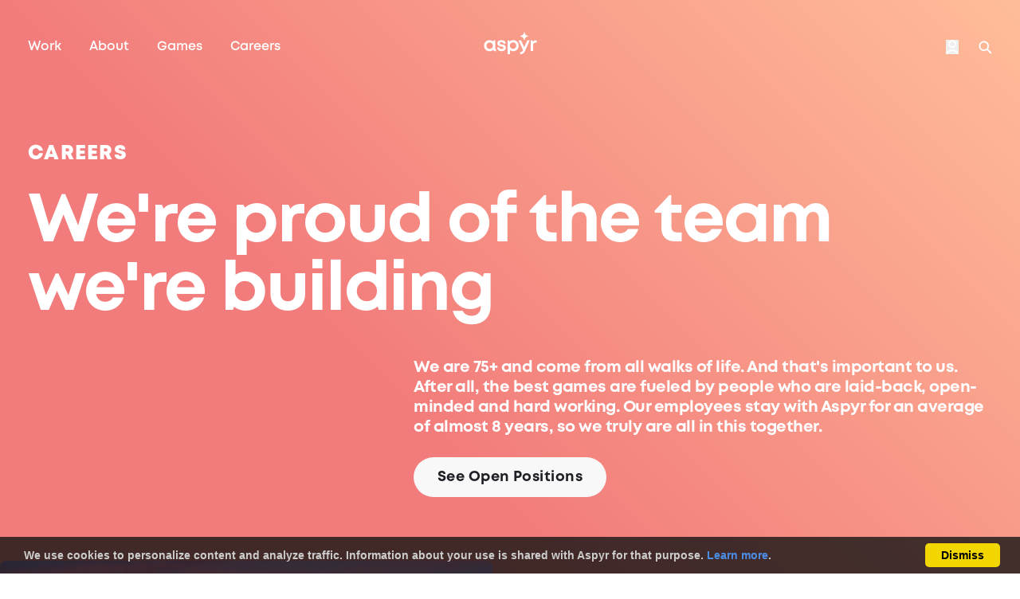

--- FILE ---
content_type: text/html; charset=utf-8
request_url: https://www.aspyr.com/careers
body_size: 17453
content:
<!DOCTYPE html>
<!--[if lt IE 7]> <html class="no-js lt-ie9 lt-ie8 lt-ie7" lang="en"> <![endif]-->
<!--[if IE 7]> <html class="no-js lt-ie9 lt-ie8" lang="en"> <![endif]-->
<!--[if IE 8]> <html class="no-js lt-ie9" lang="en"> <![endif]-->
<!--[if gt IE 8]><!--> <html class="no-js" lang="en"> <!--<![endif]-->

<head>
  <meta charset="utf-8">
  <meta http-equiv="X-UA-Compatible" content="IE=edge">
  <link rel="canonical" href="">
  <title>Aspyr</title>
  <meta name="description" content="Hi, We're Aspyr, a leading entertainment publisher that creates, packages and delivers fun to millions around the world. Hailing from Austin, Texas, Aspyr strives relentlessly to ensure a quality experience for our industry partners and our players." />
  <meta name="keywords" content="aspyr,mac,publisher,pc,videogames,games" />

  <meta property="og:title" content="Aspyr Media">
  <meta property="og:type" content="article">
  <meta property="og:url" content="https://www.aspyr.com">
  <meta property="og:site_name" content="Aspyr Media">

  <meta name="viewport" content="width=device-width, initial-scale=1.0, maximum-scale=1.0, user-scalable=0">

  <link rel="apple-touch-icon" sizes="72x72" href="https://d250f2ux8pmbq4.cloudfront.net/assets/favicon/apple-icon-72x72-01141508.png">
  <link rel="apple-touch-icon" sizes="144x144" href="https://d250f2ux8pmbq4.cloudfront.net/assets/favicon/apple-icon-144x144-c9809381.png">
  <link rel="icon" type="image/png" sizes="192x192"  href="https://d250f2ux8pmbq4.cloudfront.net/assets/favicon/android-icon-192x192-198e8467.png">
  <link rel="icon" type="image/png" sizes="96x96" href="https://d250f2ux8pmbq4.cloudfront.net/assets/favicon/favicon-96x96-42b0f6d5.png">
  <meta name="msapplication-TileColor" content="#ffffff">
  <meta name="msapplication-TileImage" content="/assets/favicon/ms-icon-144x144.png">
  <meta name="theme-color" content="#ffffff">
  <link href="https://fonts.googleapis.com/css?family=Roboto&display=swap" rel="stylesheet">
  <link rel="stylesheet" href="https://d250f2ux8pmbq4.cloudfront.net/assets/application-9fe34aff.css" data-turbo-track="reload" />
  <script src="https://d250f2ux8pmbq4.cloudfront.net/assets/application-8ac64a4c.js" data-turbo-track="reload" type="module"></script>
  <meta name="csrf-param" content="authenticity_token" />
<meta name="csrf-token" content="kHfOSkD9H6wrgaUO62oxdkVwWJrNOGXX66obX4mXtfELk9NcX9g44CCoYuuyNGYR0PZccBN8f4cJYw5089I65A" />
  <meta name="state" content="623a7d7480415978093b58733b94ba26a5a454f962c4052a" />
</head>

<body>

  <div class="search" id="full-search">
  <div class="search-container container">
    <form class="search-form" action="/search" method="get">
      <input name="search_term" id="search_term" class="search-input" placeholder="Search for a game">
      <input class="search-submit" type="submit">
    </form>
    <div class="search-platforms">
      <p class="search-heading">Search by platform</p>
      <a class="search-platform" href="search?search_term=&platform%5B%5D=Android">
        <img class="search-platform-logo" src="https://d250f2ux8pmbq4.cloudfront.net/assets/icon-android-5dd356b4.svg" />
        <span class="search-platform-name">Android</span>
      </a>
      <a class="search-platform" href="search?search_term=&platform%5B%5D=iOS">
        <img class="search-platform-logo" src="https://d250f2ux8pmbq4.cloudfront.net/assets/icon-ios-c07b6425.svg" />
        <span class="search-platform-name">iOS</span></a>
      <a class="search-platform" href="search?search_term=&platform%5B%5D=Linux">
        <img class="search-platform-logo" src="https://d250f2ux8pmbq4.cloudfront.net/assets/icon-linux-ff54cdb4.svg" />
        <span class="search-platform-name">Linux</span>
      </a>
      <a class="search-platform" href="search?search_term=&platform%5B%5D=Mac">
        <img class="search-platform-logo" src="https://d250f2ux8pmbq4.cloudfront.net/assets/icon-mac-b8c26806.svg" />
        <span class="search-platform-name">Mac</span>
      </a>
      <a class="search-platform" href="search?search_term=&platform%5B%5D=Nintendo">
        <img class="search-platform-logo" src="https://d250f2ux8pmbq4.cloudfront.net/assets/icon-nintendo-880ed25f.svg" />
        <span class="search-platform-name">Nintendo</span>
      </a>
      <a class="search-platform" href="search?search_term=&platform%5B%5D=PS4">
        <img class="search-platform-logo" src="https://d250f2ux8pmbq4.cloudfront.net/assets/icon-playstation-135f90bf.svg" />
        <span class="search-platform-name">PlayStation</span></a>
      <a class="search-platform" href="search?search_term=&platform%5B%5D=Windows">
        <img class="search-platform-logo" src="https://d250f2ux8pmbq4.cloudfront.net/assets/icon-windows-4ebf7551.svg" />
        <span class="search-platform-name">Windows</span>
      </a>
      <a class="search-platform" href="search?search_term=&platform%5B%5D=Xbox One">
        <img class="search-platform-logo" src="https://d250f2ux8pmbq4.cloudfront.net/assets/icon-xbox-612a8285.svg" />
        <span class="search-platform-name">XBOX</span>
      </a>
    </div>
  </div>
</div><!-- END search -->
<div class="menu" style="z-index: 10001;">
  <div class="menu-container container">
    <div class="menu-links">
      <a class="menu-link" href="/work">Work</a>
      <a class="menu-link" href="/about">About</a>
      <a class="menu-link" href="/games">Games</a>
      <a class="menu-link" href="/careers">Careers</a>
    </div>
    <div class="menu-other">
      <a class="menu-other-link" target="_blank" href="https://support.aspyr.com/">Game Support</a>
      <a class="menu-other-link" target="_blank" href="/contact">Contact&nbsp;Us</a>
      <a class="menu-other-link" href="/account">Register Your Game</a>
    </div>
    <div class="menu-social">
      <a class="menu-social-link menu-social-link-facebook" href="https://www.facebook.com/aspyrmedia/">Facebook</a>
      <a class="menu-social-link menu-social-link-twitter" href="https://twitter.com/AspyrMedia">Twitter</a>
      <a class="menu-social-link menu-social-link-linkedin" href="https://www.linkedin.com/company/aspyr-media/">LinkedIn</a>
      <a class="menu-social-link menu-social-link-youtube" href="https://www.youtube.com/c/aspyrmedia">YouTube</a>
      <a class="menu-social-link menu-social-link-instagram" href="https://www.youtube.com/c/aspyrmedia" >Instagram</a>
    </div>
  </div>
</div>
<nav class="nav" style="z-index: 10001;">
  <div class="nav-container container">
    <div class="nav-links">
      <a class="nav-link" data-turbolinks="false" href="/work">Work</a>
      <a class="nav-link" data-turbolinks="false" href="/about">About</a>
      <a class="nav-link" data-turbolinks="false" href="/games">Games</a>
      <a class="nav-link" data-turbolinks="false" href="/careers">Careers</a>
    </div>
    <a class="nav-logo" data-turbolinks="false" href="/">Aspyr</a>
    <div class="nav-other">
      <form class="button_to" method="post" action="/auth/auth0"><button class="nav-login" type="submit">Login</button><input type="hidden" name="authenticity_token" value="eA5SnVND37miJ2NEw2PmWVpWh738NWzrEXRnXAKXRWVOujSnMaiBrGzfa5MmSa9F_NWCt9KdEh5qmlAjeFNpTQ" autocomplete="off" /></form>
      <a class="nav-search" id="search" href="#">Search</a>
    </div>
    <div class="nav-switch"></div>
  </div>
</nav>

<script>

</script>



  
    <main class="careers">
      <div class="gradient">
        <header class="header">
          <div class="header-container container" data-inview>
            <p class="header-brow enter enter-up">Careers</p>
            <h2 class="header-heading enter enter-up delay-1">We&apos;re proud of the team we&apos;re building</h2>
            <p class="header-subhead enter enter-up delay-2">We are 75+ and come from all walks of life. And that&apos;s important to us. After all, the best games are fueled by people who are laid-back, open-minded and hard working. Our employees stay with Aspyr for an average of almost 8 years, so we truly are all in this together.</p>
            <a class="header-button button button-white enter enter-up delay-3" href="open_positions">See Open Positions</a>
          </div>
        </header><!-- END .header -->

        <section class="grid">
          <div class="grid-container grid-container-1 container">
            <div class="grid-image grid-image-1">
              <div class="grid-image-inside grid-image-inside-1" data-parallax></div>
            </div>

            <div class="grid-image grid-image-2">
              <div class="grid-image-inside grid-image-inside-2" data-parallax></div>
            </div>

            <p class="grid-quote grid-quote-1">We believe inspiration fuels innovation.</p>

            <div class="grid-image grid-image-3">
              <div class="grid-image-inside grid-image-inside-3" data-parallax></div>
            </div>

            <div class="grid-image grid-image-4">
              <div class="grid-image-inside grid-image-inside-4" data-parallax></div>
            </div>
          </div>
        </section><!-- END .grid -->
      </div><!-- END .gradient -->

      <section class="benefit">
        <div class="benefit-container container" data-inview>
          <p class="benefit-heading enter enter-up">Looking to game the system?</p>
          <p class="benefit-subhead enter enter-up delay-1">We&apos;re laid-back, open-minded, and all in this together. We&apos;re proud of the culture we&apos;ve built, and proud to offer all employees the following benefits:</p>
        </div>

        <div class="benefit-slider" data-inview>
          <div class="benefit-slider-inner">
            <div class="benefit-slide enter enter-left">
              <p class="benefit-slide-name">Free Games</p>
<!--              <img class="benefit-slide-icon" src="images/pages/careers/benefit/icon-1.svg">-->
              <img class="benefit-slide-icon" src="https://d250f2ux8pmbq4.cloudfront.net/assets/icon-1-f04a42fe.svg" />
            </div>

            <div class="benefit-slide enter enter-left delay-1">
              <p class="benefit-slide-name">Medical, Dental &amp; Vision</p>
<!--              <img class="benefit-slide-icon" src="images/pages/careers/benefit/icon-2.svg">-->
              <img class="benefit-slide-icon" src="https://d250f2ux8pmbq4.cloudfront.net/assets/icon-2-f60fd15e.svg" />

            </div>

            <div class="benefit-slide enter enter-left delay-2">
              <p class="benefit-slide-name">401(k) with company match</p>
<!--              <img class="benefit-slide-icon" src="images/pages/careers/benefit/icon-3.svg">-->
              <img class="benefit-slide-icon" src="https://d250f2ux8pmbq4.cloudfront.net/assets/icon-3-e1424aad.svg" />
            </div>

            <div class="benefit-slide enter enter-left delay-3">
              <p class="benefit-slide-name">Employee assistance program</p>
<!--              <img class="benefit-slide-icon" src="images/pages/careers/benefit/icon-4.svg">-->
              <img class="benefit-slide-icon" src="https://d250f2ux8pmbq4.cloudfront.net/assets/icon-4-c0365d9c.svg" />
            </div>

            <div class="benefit-slide enter enter-left delay-4">
              <p class="benefit-slide-name">Education assistance</p>
<!--              <img class="benefit-slide-icon" src="images/pages/careers/benefit/icon-5.svg">-->
              <img class="benefit-slide-icon" src="https://d250f2ux8pmbq4.cloudfront.net/assets/icon-5-b06c18da.svg" />
            </div>
          </div>
        </div>
      </section><!-- END .benefit -->

      <section class="grid">
        <div class="grid-container grid-container-2 container">
          <div class="grid-image grid-image-5">
            <div class="grid-image-inside grid-image-inside-5" data-parallax></div>
          </div>

          <p class="grid-quote grid-quote-2">Let&apos;s work together!</p>

          <div class="grid-image grid-image-6">
            <div class="grid-image-inside grid-image-inside-6" data-parallax></div>
          </div>

          <div class="grid-image grid-image-7">
            <div class="grid-image-inside grid-image-inside-7" data-parallax></div>
          </div>

          <div class="grid-image grid-image-8">
            <div class="grid-image-inside grid-image-inside-8" data-parallax></div>
          </div>
        </div>
      </section><!-- END .grid -->

      <section class="equal">
        <div class="equal-container container">
          <p class="equal-heading">Equal Employment Opportunity</p>
          <p class="equal-subhead">Aspyr is committed to the principle of equal employment opportunity for all employees and to providing employees with a work environment free of discrimination and harassment. All employment decisions at Aspyr are based on business needs, job requirements and individual qualifications, without regard to race, color, religion or belief, national, social or ethnic origin, sex (including pregnancy), age, physical, mental or sensory disability, HIV Status, sexual orientation, gender identity and/or expression, marital, civil union or domestic partnership status, past or present military service, family medical history or genetic information, family or parental status, or any other status protected by the laws or regulations in the locations where we operate. Aspyr will not tolerate discrimination or harassment based on any of these characteristics. Aspyr encourages applicants of all ages.</p>
        </div>
      </section><!-- END .equal -->

    </main><!-- END .careers -->

    <script>

    </script>

  <footer class="footer">
  <div class="footer-container container">





    <div class="footer-top">
      <div class="footer-nav">
        <a data-turbolinks="false" class="footer-nav-link" style="font-weight: 700 !important" href="/work">Work</a>
        <p class="footer-nav-separator"></p>
        <a data-turbolinks="false" class="footer-nav-link" href="/about">About</a>
        <p class="footer-nav-separator"></p>
        <a data-turbolinks="false" class="footer-nav-link" href="/games">Games</a>
        <p class="footer-nav-separator"></p>
        <a data-turbolinks="false" class="footer-nav-link" href="/careers">Careers</a>
<!--        <p class="footer-nav-separator"></p>-->

      </div>
      <div class="footer-other footer-other-small">
        <a class="footer-other-link" href="https://support.aspyr.com/">Game support</a>
        <a class="footer-other-link" href="/contact">Contact us</a>
        <a class="footer-other-link" href="/account">Register your game</a>
      </div>
    </div>

    <form target="_blank" name="iterable_optin" class="footer-form email" method="POST" action="//links.iterable.com/lists/publicAddSubscriberForm?publicIdString=1ee957da-7966-4000-aadd-2318933c08e1">
      <p class="footer-form-heading">Subscribe</p>
      <input class="footer-form-input" placeholder="Your email" type="text" name="email" size="22">
      <input class="footer-form-submit button button-black" type="submit" value="Submit"/>
    </form>






    <div class="footer-bottom">
      <div class="footer-other footer-other-large">
        <a class="footer-other-link" href="https://support.aspyr.com/">Game Support</a>
        <a class="footer-other-link" href="/contact">Contact Us</a>
        <a class="footer-other-link" href="/account">Register Your Game</a>
      </div>
      <div class="footer-social">
        <a class="footer-social-link footer-social-link-facebook" href="https://www.facebook.com/aspyrmedia/">Facebook</a>
        <a class="footer-social-link footer-social-link-twitter" href="https://twitter.com/AspyrMedia">Twitter</a>
        <a class="footer-social-link footer-social-link-linkedin" href="https://www.linkedin.com/company/aspyr-media/">LinkedIn</a>
        <a class="footer-social-link footer-social-link-youtube" href="https://www.youtube.com/c/aspyrmedia">YouTube</a>
        <a class="footer-social-link footer-social-link-instagram" href="https://www.instagram.com/aspyrmedia">Instagram</a>
      </div>
      <div class="footer-legal">
        <a class="footer-legal-link" href="/legal">Legal</a>
        <a class="footer-legal-link" href="/terms">Terms</a>
        <a class="footer-legal-link" href="/privacy">Privacy</a>
      </div>
    </div>

    <div class="footer-legal-embracer">
      <p class="footer-legal-link">Aspyr Media is part of <a class="footer-legal-link" style="color: #00abfb" href="https://embracer.com/">Embracer Group</a></p>
    </div>

    <style>
      .footer-legal-embracer {
          padding-top: 40px;
      }
    </style>
  </div>
</footer>


    <div id="cookieConsent">
    We use cookies to personalize content and analyze traffic. Information about your use is shared with Aspyr for that purpose. <a href="https://www.aspyr.com/privacy">Learn more</a>.<a class="cookieConsentOK">Dismiss</a>
  </div>

  <style>
    #cookieConsent {
      background-color: rgba(20,20,20,0.8);
      min-height: 30px;
      font-size: 14px;
      color: #ccc;
      line-height: 30px;
      padding: 8px 0 8px 30px;
      font-family: "camingodos-web-1","camingodos-web-2", Helvetica, Arial, sans-serif;
      position: fixed;
      bottom: 0;
      left: 0;
      right: 0;
      display: none;
      z-index: 9999;
    }

    #cookieConsent a {
      color: #4B8EE7;
      text-decoration: none;
    }

    #cookieConsent a.cookieConsentOK {
      background-color: #F1D600;
      color: #000;
      display: inline-block;
      border-radius: 5px;
      padding: 0 20px;
      cursor: pointer;
      float: right;
      margin: 0 25px 0 10px;
    }
    #cookieConsent a.cookieConsentOK:hover {
      background-color: #E0C91F;
    }
  </style>

</body>
</html>


--- FILE ---
content_type: image/svg+xml
request_url: https://d250f2ux8pmbq4.cloudfront.net/assets/icon-3-e1424aad.svg
body_size: 507
content:
<svg xmlns="http://www.w3.org/2000/svg" width="48" height="48"><path fill="none" stroke="#FFD9A1" stroke-width="2.5" stroke-miterlimit="10" d="M24 23.22v23.17"/><path fill="none" stroke="#FFF" stroke-width="2.5" stroke-miterlimit="10" d="M18.37 45.67C8.73 43.18 1.61 34.42 1.61 24 1.61 11.64 11.63 1.61 24 1.61c12.36 0 22.39 10.02 22.39 22.39 0 12.36-10.03 22.39-22.39 22.39h-1.25"/><path fill="none" stroke="#FFD9A1" stroke-width="2.5" stroke-miterlimit="10" d="M11.24 24.28v-4.37h4.37c4.63 0 8.39 3.76 8.39 8.39v4.37h-4.37c-4.64 0-8.39-3.76-8.39-8.39zM24 23.81v4.37h4.37c4.63 0 8.39-3.76 8.39-8.39v-4.37h-4.37c-4.64 0-8.39 3.76-8.39 8.39z"/></svg>

--- FILE ---
content_type: image/svg+xml
request_url: https://d250f2ux8pmbq4.cloudfront.net/assets/login-10fd245f.svg
body_size: 151
content:
<svg xmlns="http://www.w3.org/2000/svg" width="16" height="18"><path d="M12 5.3c0 2.21-1.8 4.01-4.01 4.01S3.98 7.51 3.98 5.3s1.8-4.01 4.01-4.01S12 3.09 12 5.3zm3.15 11.83c-1.5-2.37-4.14-3.95-7.15-3.95S2.35 14.76.85 17.13" fill="none" stroke="#FFF" stroke-width="1.83" stroke-miterlimit="10"/></svg>

--- FILE ---
content_type: image/svg+xml
request_url: https://d250f2ux8pmbq4.cloudfront.net/assets/icon-1-f04a42fe.svg
body_size: 353
content:
<svg xmlns="http://www.w3.org/2000/svg" width="49" height="33"><path fill="none" stroke="#FFF" stroke-width="2.5" stroke-miterlimit="10" d="M47.64 26.69a4.87 4.87 0 01-4.87 4.87H6.24a4.87 4.87 0 01-4.87-4.87V6.31a4.87 4.87 0 014.87-4.87h36.53a4.87 4.87 0 014.87 4.87v20.38z"/><path d="M15.51 10v13m6.51-6.5H9.01" fill="none" stroke="#FFD9A1" stroke-width="2.5" stroke-miterlimit="10"/><circle fill="#FFD9A1" cx="30.35" cy="20" r="2.68"/><circle fill="#FFD9A1" cx="36.67" cy="12.67" r="2.68"/></svg>

--- FILE ---
content_type: application/javascript
request_url: https://d250f2ux8pmbq4.cloudfront.net/assets/application-8ac64a4c.js
body_size: 104125
content:
var __create = Object.create;
var __defProp = Object.defineProperty;
var __getOwnPropDesc = Object.getOwnPropertyDescriptor;
var __getOwnPropNames = Object.getOwnPropertyNames;
var __getProtoOf = Object.getPrototypeOf;
var __hasOwnProp = Object.prototype.hasOwnProperty;
var __commonJS = (cb, mod) => function __require() {
  return mod || (0, cb[__getOwnPropNames(cb)[0]])((mod = { exports: {} }).exports, mod), mod.exports;
};
var __copyProps = (to, from, except, desc) => {
  if (from && typeof from === "object" || typeof from === "function") {
    for (let key of __getOwnPropNames(from))
      if (!__hasOwnProp.call(to, key) && key !== except)
        __defProp(to, key, { get: () => from[key], enumerable: !(desc = __getOwnPropDesc(from, key)) || desc.enumerable });
  }
  return to;
};
var __toESM = (mod, isNodeMode, target) => (target = mod != null ? __create(__getProtoOf(mod)) : {}, __copyProps(
  // If the importer is in node compatibility mode or this is not an ESM
  // file that has been converted to a CommonJS file using a Babel-
  // compatible transform (i.e. "__esModule" has not been set), then set
  // "default" to the CommonJS "module.exports" for node compatibility.
  isNodeMode || !mod || !mod.__esModule ? __defProp(target, "default", { value: mod, enumerable: true }) : target,
  mod
));

// node_modules/jquery/dist/jquery.js
var require_jquery = __commonJS({
  "node_modules/jquery/dist/jquery.js"(exports, module) {
    (function(global, factory) {
      if (typeof module === "object" && typeof module.exports === "object") {
        module.exports = global.document ? factory(global, true) : function(w) {
          if (!w.document) {
            throw new Error("jQuery requires a window with a document");
          }
          return factory(w);
        };
      } else {
        factory(global);
      }
    })(typeof window !== "undefined" ? window : exports, function(window2, noGlobal) {
      var deletedIds = [];
      var document2 = window2.document;
      var slice = deletedIds.slice;
      var concat = deletedIds.concat;
      var push = deletedIds.push;
      var indexOf = deletedIds.indexOf;
      var class2type = {};
      var toString = class2type.toString;
      var hasOwn = class2type.hasOwnProperty;
      var support = {};
      var version = "1.12.4", jQuery2 = function(selector, context) {
        return new jQuery2.fn.init(selector, context);
      }, rtrim = /^[\s\uFEFF\xA0]+|[\s\uFEFF\xA0]+$/g, rmsPrefix = /^-ms-/, rdashAlpha = /-([\da-z])/gi, fcamelCase = function(all, letter) {
        return letter.toUpperCase();
      };
      jQuery2.fn = jQuery2.prototype = {
        // The current version of jQuery being used
        jquery: version,
        constructor: jQuery2,
        // Start with an empty selector
        selector: "",
        // The default length of a jQuery object is 0
        length: 0,
        toArray: function() {
          return slice.call(this);
        },
        // Get the Nth element in the matched element set OR
        // Get the whole matched element set as a clean array
        get: function(num) {
          return num != null ? (
            // Return just the one element from the set
            num < 0 ? this[num + this.length] : this[num]
          ) : (
            // Return all the elements in a clean array
            slice.call(this)
          );
        },
        // Take an array of elements and push it onto the stack
        // (returning the new matched element set)
        pushStack: function(elems) {
          var ret = jQuery2.merge(this.constructor(), elems);
          ret.prevObject = this;
          ret.context = this.context;
          return ret;
        },
        // Execute a callback for every element in the matched set.
        each: function(callback) {
          return jQuery2.each(this, callback);
        },
        map: function(callback) {
          return this.pushStack(jQuery2.map(this, function(elem, i2) {
            return callback.call(elem, i2, elem);
          }));
        },
        slice: function() {
          return this.pushStack(slice.apply(this, arguments));
        },
        first: function() {
          return this.eq(0);
        },
        last: function() {
          return this.eq(-1);
        },
        eq: function(i2) {
          var len = this.length, j = +i2 + (i2 < 0 ? len : 0);
          return this.pushStack(j >= 0 && j < len ? [this[j]] : []);
        },
        end: function() {
          return this.prevObject || this.constructor();
        },
        // For internal use only.
        // Behaves like an Array's method, not like a jQuery method.
        push,
        sort: deletedIds.sort,
        splice: deletedIds.splice
      };
      jQuery2.extend = jQuery2.fn.extend = function() {
        var src, copyIsArray, copy, name, options, clone, target = arguments[0] || {}, i2 = 1, length = arguments.length, deep = false;
        if (typeof target === "boolean") {
          deep = target;
          target = arguments[i2] || {};
          i2++;
        }
        if (typeof target !== "object" && !jQuery2.isFunction(target)) {
          target = {};
        }
        if (i2 === length) {
          target = this;
          i2--;
        }
        for (; i2 < length; i2++) {
          if ((options = arguments[i2]) != null) {
            for (name in options) {
              src = target[name];
              copy = options[name];
              if (target === copy) {
                continue;
              }
              if (deep && copy && (jQuery2.isPlainObject(copy) || (copyIsArray = jQuery2.isArray(copy)))) {
                if (copyIsArray) {
                  copyIsArray = false;
                  clone = src && jQuery2.isArray(src) ? src : [];
                } else {
                  clone = src && jQuery2.isPlainObject(src) ? src : {};
                }
                target[name] = jQuery2.extend(deep, clone, copy);
              } else if (copy !== void 0) {
                target[name] = copy;
              }
            }
          }
        }
        return target;
      };
      jQuery2.extend({
        // Unique for each copy of jQuery on the page
        expando: "jQuery" + (version + Math.random()).replace(/\D/g, ""),
        // Assume jQuery is ready without the ready module
        isReady: true,
        error: function(msg) {
          throw new Error(msg);
        },
        noop: function() {
        },
        // See test/unit/core.js for details concerning isFunction.
        // Since version 1.3, DOM methods and functions like alert
        // aren't supported. They return false on IE (#2968).
        isFunction: function(obj) {
          return jQuery2.type(obj) === "function";
        },
        isArray: Array.isArray || function(obj) {
          return jQuery2.type(obj) === "array";
        },
        isWindow: function(obj) {
          return obj != null && obj == obj.window;
        },
        isNumeric: function(obj) {
          var realStringObj = obj && obj.toString();
          return !jQuery2.isArray(obj) && realStringObj - parseFloat(realStringObj) + 1 >= 0;
        },
        isEmptyObject: function(obj) {
          var name;
          for (name in obj) {
            return false;
          }
          return true;
        },
        isPlainObject: function(obj) {
          var key;
          if (!obj || jQuery2.type(obj) !== "object" || obj.nodeType || jQuery2.isWindow(obj)) {
            return false;
          }
          try {
            if (obj.constructor && !hasOwn.call(obj, "constructor") && !hasOwn.call(obj.constructor.prototype, "isPrototypeOf")) {
              return false;
            }
          } catch (e) {
            return false;
          }
          if (!support.ownFirst) {
            for (key in obj) {
              return hasOwn.call(obj, key);
            }
          }
          for (key in obj) {
          }
          return key === void 0 || hasOwn.call(obj, key);
        },
        type: function(obj) {
          if (obj == null) {
            return obj + "";
          }
          return typeof obj === "object" || typeof obj === "function" ? class2type[toString.call(obj)] || "object" : typeof obj;
        },
        // Workarounds based on findings by Jim Driscoll
        // http://weblogs.java.net/blog/driscoll/archive/2009/09/08/eval-javascript-global-context
        globalEval: function(data) {
          if (data && jQuery2.trim(data)) {
            (window2.execScript || function(data2) {
              window2["eval"].call(window2, data2);
            })(data);
          }
        },
        // Convert dashed to camelCase; used by the css and data modules
        // Microsoft forgot to hump their vendor prefix (#9572)
        camelCase: function(string) {
          return string.replace(rmsPrefix, "ms-").replace(rdashAlpha, fcamelCase);
        },
        nodeName: function(elem, name) {
          return elem.nodeName && elem.nodeName.toLowerCase() === name.toLowerCase();
        },
        each: function(obj, callback) {
          var length, i2 = 0;
          if (isArrayLike(obj)) {
            length = obj.length;
            for (; i2 < length; i2++) {
              if (callback.call(obj[i2], i2, obj[i2]) === false) {
                break;
              }
            }
          } else {
            for (i2 in obj) {
              if (callback.call(obj[i2], i2, obj[i2]) === false) {
                break;
              }
            }
          }
          return obj;
        },
        // Support: Android<4.1, IE<9
        trim: function(text) {
          return text == null ? "" : (text + "").replace(rtrim, "");
        },
        // results is for internal usage only
        makeArray: function(arr, results) {
          var ret = results || [];
          if (arr != null) {
            if (isArrayLike(Object(arr))) {
              jQuery2.merge(
                ret,
                typeof arr === "string" ? [arr] : arr
              );
            } else {
              push.call(ret, arr);
            }
          }
          return ret;
        },
        inArray: function(elem, arr, i2) {
          var len;
          if (arr) {
            if (indexOf) {
              return indexOf.call(arr, elem, i2);
            }
            len = arr.length;
            i2 = i2 ? i2 < 0 ? Math.max(0, len + i2) : i2 : 0;
            for (; i2 < len; i2++) {
              if (i2 in arr && arr[i2] === elem) {
                return i2;
              }
            }
          }
          return -1;
        },
        merge: function(first, second) {
          var len = +second.length, j = 0, i2 = first.length;
          while (j < len) {
            first[i2++] = second[j++];
          }
          if (len !== len) {
            while (second[j] !== void 0) {
              first[i2++] = second[j++];
            }
          }
          first.length = i2;
          return first;
        },
        grep: function(elems, callback, invert) {
          var callbackInverse, matches2 = [], i2 = 0, length = elems.length, callbackExpect = !invert;
          for (; i2 < length; i2++) {
            callbackInverse = !callback(elems[i2], i2);
            if (callbackInverse !== callbackExpect) {
              matches2.push(elems[i2]);
            }
          }
          return matches2;
        },
        // arg is for internal usage only
        map: function(elems, callback, arg) {
          var length, value, i2 = 0, ret = [];
          if (isArrayLike(elems)) {
            length = elems.length;
            for (; i2 < length; i2++) {
              value = callback(elems[i2], i2, arg);
              if (value != null) {
                ret.push(value);
              }
            }
          } else {
            for (i2 in elems) {
              value = callback(elems[i2], i2, arg);
              if (value != null) {
                ret.push(value);
              }
            }
          }
          return concat.apply([], ret);
        },
        // A global GUID counter for objects
        guid: 1,
        // Bind a function to a context, optionally partially applying any
        // arguments.
        proxy: function(fn, context) {
          var args, proxy, tmp;
          if (typeof context === "string") {
            tmp = fn[context];
            context = fn;
            fn = tmp;
          }
          if (!jQuery2.isFunction(fn)) {
            return void 0;
          }
          args = slice.call(arguments, 2);
          proxy = function() {
            return fn.apply(context || this, args.concat(slice.call(arguments)));
          };
          proxy.guid = fn.guid = fn.guid || jQuery2.guid++;
          return proxy;
        },
        now: function() {
          return +new Date();
        },
        // jQuery.support is not used in Core but other projects attach their
        // properties to it so it needs to exist.
        support
      });
      if (typeof Symbol === "function") {
        jQuery2.fn[Symbol.iterator] = deletedIds[Symbol.iterator];
      }
      jQuery2.each(
        "Boolean Number String Function Array Date RegExp Object Error Symbol".split(" "),
        function(i2, name) {
          class2type["[object " + name + "]"] = name.toLowerCase();
        }
      );
      function isArrayLike(obj) {
        var length = !!obj && "length" in obj && obj.length, type = jQuery2.type(obj);
        if (type === "function" || jQuery2.isWindow(obj)) {
          return false;
        }
        return type === "array" || length === 0 || typeof length === "number" && length > 0 && length - 1 in obj;
      }
      var Sizzle = (
        /*!
         * Sizzle CSS Selector Engine v2.2.1
         * http://sizzlejs.com/
         *
         * Copyright jQuery Foundation and other contributors
         * Released under the MIT license
         * http://jquery.org/license
         *
         * Date: 2015-10-17
         */
        function(window3) {
          var i2, support2, Expr, getText, isXML, tokenize, compile, select, outermostContext, sortInput, hasDuplicate, setDocument, document3, docElem, documentIsHTML, rbuggyQSA, rbuggyMatches, matches2, contains, expando = "sizzle" + 1 * new Date(), preferredDoc = window3.document, dirruns = 0, done = 0, classCache = createCache(), tokenCache = createCache(), compilerCache = createCache(), sortOrder = function(a, b) {
            if (a === b) {
              hasDuplicate = true;
            }
            return 0;
          }, MAX_NEGATIVE = 1 << 31, hasOwn2 = {}.hasOwnProperty, arr = [], pop = arr.pop, push_native = arr.push, push2 = arr.push, slice2 = arr.slice, indexOf2 = function(list, elem) {
            var i3 = 0, len = list.length;
            for (; i3 < len; i3++) {
              if (list[i3] === elem) {
                return i3;
              }
            }
            return -1;
          }, booleans = "checked|selected|async|autofocus|autoplay|controls|defer|disabled|hidden|ismap|loop|multiple|open|readonly|required|scoped", whitespace = "[\\x20\\t\\r\\n\\f]", identifier = "(?:\\\\.|[\\w-]|[^\\x00-\\xa0])+", attributes = "\\[" + whitespace + "*(" + identifier + ")(?:" + whitespace + // Operator (capture 2)
          "*([*^$|!~]?=)" + whitespace + // "Attribute values must be CSS identifiers [capture 5] or strings [capture 3 or capture 4]"
          `*(?:'((?:\\\\.|[^\\\\'])*)'|"((?:\\\\.|[^\\\\"])*)"|(` + identifier + "))|)" + whitespace + "*\\]", pseudos = ":(" + identifier + `)(?:\\((('((?:\\\\.|[^\\\\'])*)'|"((?:\\\\.|[^\\\\"])*)")|((?:\\\\.|[^\\\\()[\\]]|` + attributes + ")*)|.*)\\)|)", rwhitespace = new RegExp(whitespace + "+", "g"), rtrim2 = new RegExp("^" + whitespace + "+|((?:^|[^\\\\])(?:\\\\.)*)" + whitespace + "+$", "g"), rcomma = new RegExp("^" + whitespace + "*," + whitespace + "*"), rcombinators = new RegExp("^" + whitespace + "*([>+~]|" + whitespace + ")" + whitespace + "*"), rattributeQuotes = new RegExp("=" + whitespace + `*([^\\]'"]*?)` + whitespace + "*\\]", "g"), rpseudo = new RegExp(pseudos), ridentifier = new RegExp("^" + identifier + "$"), matchExpr = {
            "ID": new RegExp("^#(" + identifier + ")"),
            "CLASS": new RegExp("^\\.(" + identifier + ")"),
            "TAG": new RegExp("^(" + identifier + "|[*])"),
            "ATTR": new RegExp("^" + attributes),
            "PSEUDO": new RegExp("^" + pseudos),
            "CHILD": new RegExp("^:(only|first|last|nth|nth-last)-(child|of-type)(?:\\(" + whitespace + "*(even|odd|(([+-]|)(\\d*)n|)" + whitespace + "*(?:([+-]|)" + whitespace + "*(\\d+)|))" + whitespace + "*\\)|)", "i"),
            "bool": new RegExp("^(?:" + booleans + ")$", "i"),
            // For use in libraries implementing .is()
            // We use this for POS matching in `select`
            "needsContext": new RegExp("^" + whitespace + "*[>+~]|:(even|odd|eq|gt|lt|nth|first|last)(?:\\(" + whitespace + "*((?:-\\d)?\\d*)" + whitespace + "*\\)|)(?=[^-]|$)", "i")
          }, rinputs = /^(?:input|select|textarea|button)$/i, rheader = /^h\d$/i, rnative = /^[^{]+\{\s*\[native \w/, rquickExpr2 = /^(?:#([\w-]+)|(\w+)|\.([\w-]+))$/, rsibling = /[+~]/, rescape = /'|\\/g, runescape = new RegExp("\\\\([\\da-f]{1,6}" + whitespace + "?|(" + whitespace + ")|.)", "ig"), funescape = function(_, escaped, escapedWhitespace) {
            var high = "0x" + escaped - 65536;
            return high !== high || escapedWhitespace ? escaped : high < 0 ? (
              // BMP codepoint
              String.fromCharCode(high + 65536)
            ) : (
              // Supplemental Plane codepoint (surrogate pair)
              String.fromCharCode(high >> 10 | 55296, high & 1023 | 56320)
            );
          }, unloadHandler = function() {
            setDocument();
          };
          try {
            push2.apply(
              arr = slice2.call(preferredDoc.childNodes),
              preferredDoc.childNodes
            );
            arr[preferredDoc.childNodes.length].nodeType;
          } catch (e) {
            push2 = {
              apply: arr.length ? (
                // Leverage slice if possible
                function(target, els) {
                  push_native.apply(target, slice2.call(els));
                }
              ) : (
                // Support: IE<9
                // Otherwise append directly
                function(target, els) {
                  var j = target.length, i3 = 0;
                  while (target[j++] = els[i3++]) {
                  }
                  target.length = j - 1;
                }
              )
            };
          }
          function Sizzle2(selector, context, results, seed) {
            var m2, i3, elem, nid, nidselect, match, groups, newSelector, newContext = context && context.ownerDocument, nodeType = context ? context.nodeType : 9;
            results = results || [];
            if (typeof selector !== "string" || !selector || nodeType !== 1 && nodeType !== 9 && nodeType !== 11) {
              return results;
            }
            if (!seed) {
              if ((context ? context.ownerDocument || context : preferredDoc) !== document3) {
                setDocument(context);
              }
              context = context || document3;
              if (documentIsHTML) {
                if (nodeType !== 11 && (match = rquickExpr2.exec(selector))) {
                  if (m2 = match[1]) {
                    if (nodeType === 9) {
                      if (elem = context.getElementById(m2)) {
                        if (elem.id === m2) {
                          results.push(elem);
                          return results;
                        }
                      } else {
                        return results;
                      }
                    } else {
                      if (newContext && (elem = newContext.getElementById(m2)) && contains(context, elem) && elem.id === m2) {
                        results.push(elem);
                        return results;
                      }
                    }
                  } else if (match[2]) {
                    push2.apply(results, context.getElementsByTagName(selector));
                    return results;
                  } else if ((m2 = match[3]) && support2.getElementsByClassName && context.getElementsByClassName) {
                    push2.apply(results, context.getElementsByClassName(m2));
                    return results;
                  }
                }
                if (support2.qsa && !compilerCache[selector + " "] && (!rbuggyQSA || !rbuggyQSA.test(selector))) {
                  if (nodeType !== 1) {
                    newContext = context;
                    newSelector = selector;
                  } else if (context.nodeName.toLowerCase() !== "object") {
                    if (nid = context.getAttribute("id")) {
                      nid = nid.replace(rescape, "\\$&");
                    } else {
                      context.setAttribute("id", nid = expando);
                    }
                    groups = tokenize(selector);
                    i3 = groups.length;
                    nidselect = ridentifier.test(nid) ? "#" + nid : "[id='" + nid + "']";
                    while (i3--) {
                      groups[i3] = nidselect + " " + toSelector(groups[i3]);
                    }
                    newSelector = groups.join(",");
                    newContext = rsibling.test(selector) && testContext(context.parentNode) || context;
                  }
                  if (newSelector) {
                    try {
                      push2.apply(
                        results,
                        newContext.querySelectorAll(newSelector)
                      );
                      return results;
                    } catch (qsaError) {
                    } finally {
                      if (nid === expando) {
                        context.removeAttribute("id");
                      }
                    }
                  }
                }
              }
            }
            return select(selector.replace(rtrim2, "$1"), context, results, seed);
          }
          function createCache() {
            var keys = [];
            function cache(key, value) {
              if (keys.push(key + " ") > Expr.cacheLength) {
                delete cache[keys.shift()];
              }
              return cache[key + " "] = value;
            }
            return cache;
          }
          function markFunction(fn) {
            fn[expando] = true;
            return fn;
          }
          function assert(fn) {
            var div = document3.createElement("div");
            try {
              return !!fn(div);
            } catch (e) {
              return false;
            } finally {
              if (div.parentNode) {
                div.parentNode.removeChild(div);
              }
              div = null;
            }
          }
          function addHandle(attrs, handler) {
            var arr2 = attrs.split("|"), i3 = arr2.length;
            while (i3--) {
              Expr.attrHandle[arr2[i3]] = handler;
            }
          }
          function siblingCheck(a, b) {
            var cur = b && a, diff = cur && a.nodeType === 1 && b.nodeType === 1 && (~b.sourceIndex || MAX_NEGATIVE) - (~a.sourceIndex || MAX_NEGATIVE);
            if (diff) {
              return diff;
            }
            if (cur) {
              while (cur = cur.nextSibling) {
                if (cur === b) {
                  return -1;
                }
              }
            }
            return a ? 1 : -1;
          }
          function createInputPseudo(type) {
            return function(elem) {
              var name = elem.nodeName.toLowerCase();
              return name === "input" && elem.type === type;
            };
          }
          function createButtonPseudo(type) {
            return function(elem) {
              var name = elem.nodeName.toLowerCase();
              return (name === "input" || name === "button") && elem.type === type;
            };
          }
          function createPositionalPseudo(fn) {
            return markFunction(function(argument) {
              argument = +argument;
              return markFunction(function(seed, matches3) {
                var j, matchIndexes = fn([], seed.length, argument), i3 = matchIndexes.length;
                while (i3--) {
                  if (seed[j = matchIndexes[i3]]) {
                    seed[j] = !(matches3[j] = seed[j]);
                  }
                }
              });
            });
          }
          function testContext(context) {
            return context && typeof context.getElementsByTagName !== "undefined" && context;
          }
          support2 = Sizzle2.support = {};
          isXML = Sizzle2.isXML = function(elem) {
            var documentElement2 = elem && (elem.ownerDocument || elem).documentElement;
            return documentElement2 ? documentElement2.nodeName !== "HTML" : false;
          };
          setDocument = Sizzle2.setDocument = function(node) {
            var hasCompare, parent, doc = node ? node.ownerDocument || node : preferredDoc;
            if (doc === document3 || doc.nodeType !== 9 || !doc.documentElement) {
              return document3;
            }
            document3 = doc;
            docElem = document3.documentElement;
            documentIsHTML = !isXML(document3);
            if ((parent = document3.defaultView) && parent.top !== parent) {
              if (parent.addEventListener) {
                parent.addEventListener("unload", unloadHandler, false);
              } else if (parent.attachEvent) {
                parent.attachEvent("onunload", unloadHandler);
              }
            }
            support2.attributes = assert(function(div) {
              div.className = "i";
              return !div.getAttribute("className");
            });
            support2.getElementsByTagName = assert(function(div) {
              div.appendChild(document3.createComment(""));
              return !div.getElementsByTagName("*").length;
            });
            support2.getElementsByClassName = rnative.test(document3.getElementsByClassName);
            support2.getById = assert(function(div) {
              docElem.appendChild(div).id = expando;
              return !document3.getElementsByName || !document3.getElementsByName(expando).length;
            });
            if (support2.getById) {
              Expr.find["ID"] = function(id, context) {
                if (typeof context.getElementById !== "undefined" && documentIsHTML) {
                  var m2 = context.getElementById(id);
                  return m2 ? [m2] : [];
                }
              };
              Expr.filter["ID"] = function(id) {
                var attrId = id.replace(runescape, funescape);
                return function(elem) {
                  return elem.getAttribute("id") === attrId;
                };
              };
            } else {
              delete Expr.find["ID"];
              Expr.filter["ID"] = function(id) {
                var attrId = id.replace(runescape, funescape);
                return function(elem) {
                  var node2 = typeof elem.getAttributeNode !== "undefined" && elem.getAttributeNode("id");
                  return node2 && node2.value === attrId;
                };
              };
            }
            Expr.find["TAG"] = support2.getElementsByTagName ? function(tag, context) {
              if (typeof context.getElementsByTagName !== "undefined") {
                return context.getElementsByTagName(tag);
              } else if (support2.qsa) {
                return context.querySelectorAll(tag);
              }
            } : function(tag, context) {
              var elem, tmp = [], i3 = 0, results = context.getElementsByTagName(tag);
              if (tag === "*") {
                while (elem = results[i3++]) {
                  if (elem.nodeType === 1) {
                    tmp.push(elem);
                  }
                }
                return tmp;
              }
              return results;
            };
            Expr.find["CLASS"] = support2.getElementsByClassName && function(className, context) {
              if (typeof context.getElementsByClassName !== "undefined" && documentIsHTML) {
                return context.getElementsByClassName(className);
              }
            };
            rbuggyMatches = [];
            rbuggyQSA = [];
            if (support2.qsa = rnative.test(document3.querySelectorAll)) {
              assert(function(div) {
                docElem.appendChild(div).innerHTML = "<a id='" + expando + "'></a><select id='" + expando + "-\r\\' msallowcapture=''><option selected=''></option></select>";
                if (div.querySelectorAll("[msallowcapture^='']").length) {
                  rbuggyQSA.push("[*^$]=" + whitespace + `*(?:''|"")`);
                }
                if (!div.querySelectorAll("[selected]").length) {
                  rbuggyQSA.push("\\[" + whitespace + "*(?:value|" + booleans + ")");
                }
                if (!div.querySelectorAll("[id~=" + expando + "-]").length) {
                  rbuggyQSA.push("~=");
                }
                if (!div.querySelectorAll(":checked").length) {
                  rbuggyQSA.push(":checked");
                }
                if (!div.querySelectorAll("a#" + expando + "+*").length) {
                  rbuggyQSA.push(".#.+[+~]");
                }
              });
              assert(function(div) {
                var input = document3.createElement("input");
                input.setAttribute("type", "hidden");
                div.appendChild(input).setAttribute("name", "D");
                if (div.querySelectorAll("[name=d]").length) {
                  rbuggyQSA.push("name" + whitespace + "*[*^$|!~]?=");
                }
                if (!div.querySelectorAll(":enabled").length) {
                  rbuggyQSA.push(":enabled", ":disabled");
                }
                div.querySelectorAll("*,:x");
                rbuggyQSA.push(",.*:");
              });
            }
            if (support2.matchesSelector = rnative.test(matches2 = docElem.matches || docElem.webkitMatchesSelector || docElem.mozMatchesSelector || docElem.oMatchesSelector || docElem.msMatchesSelector)) {
              assert(function(div) {
                support2.disconnectedMatch = matches2.call(div, "div");
                matches2.call(div, "[s!='']:x");
                rbuggyMatches.push("!=", pseudos);
              });
            }
            rbuggyQSA = rbuggyQSA.length && new RegExp(rbuggyQSA.join("|"));
            rbuggyMatches = rbuggyMatches.length && new RegExp(rbuggyMatches.join("|"));
            hasCompare = rnative.test(docElem.compareDocumentPosition);
            contains = hasCompare || rnative.test(docElem.contains) ? function(a, b) {
              var adown = a.nodeType === 9 ? a.documentElement : a, bup = b && b.parentNode;
              return a === bup || !!(bup && bup.nodeType === 1 && (adown.contains ? adown.contains(bup) : a.compareDocumentPosition && a.compareDocumentPosition(bup) & 16));
            } : function(a, b) {
              if (b) {
                while (b = b.parentNode) {
                  if (b === a) {
                    return true;
                  }
                }
              }
              return false;
            };
            sortOrder = hasCompare ? function(a, b) {
              if (a === b) {
                hasDuplicate = true;
                return 0;
              }
              var compare = !a.compareDocumentPosition - !b.compareDocumentPosition;
              if (compare) {
                return compare;
              }
              compare = (a.ownerDocument || a) === (b.ownerDocument || b) ? a.compareDocumentPosition(b) : (
                // Otherwise we know they are disconnected
                1
              );
              if (compare & 1 || !support2.sortDetached && b.compareDocumentPosition(a) === compare) {
                if (a === document3 || a.ownerDocument === preferredDoc && contains(preferredDoc, a)) {
                  return -1;
                }
                if (b === document3 || b.ownerDocument === preferredDoc && contains(preferredDoc, b)) {
                  return 1;
                }
                return sortInput ? indexOf2(sortInput, a) - indexOf2(sortInput, b) : 0;
              }
              return compare & 4 ? -1 : 1;
            } : function(a, b) {
              if (a === b) {
                hasDuplicate = true;
                return 0;
              }
              var cur, i3 = 0, aup = a.parentNode, bup = b.parentNode, ap = [a], bp = [b];
              if (!aup || !bup) {
                return a === document3 ? -1 : b === document3 ? 1 : aup ? -1 : bup ? 1 : sortInput ? indexOf2(sortInput, a) - indexOf2(sortInput, b) : 0;
              } else if (aup === bup) {
                return siblingCheck(a, b);
              }
              cur = a;
              while (cur = cur.parentNode) {
                ap.unshift(cur);
              }
              cur = b;
              while (cur = cur.parentNode) {
                bp.unshift(cur);
              }
              while (ap[i3] === bp[i3]) {
                i3++;
              }
              return i3 ? (
                // Do a sibling check if the nodes have a common ancestor
                siblingCheck(ap[i3], bp[i3])
              ) : (
                // Otherwise nodes in our document sort first
                ap[i3] === preferredDoc ? -1 : bp[i3] === preferredDoc ? 1 : 0
              );
            };
            return document3;
          };
          Sizzle2.matches = function(expr, elements) {
            return Sizzle2(expr, null, null, elements);
          };
          Sizzle2.matchesSelector = function(elem, expr) {
            if ((elem.ownerDocument || elem) !== document3) {
              setDocument(elem);
            }
            expr = expr.replace(rattributeQuotes, "='$1']");
            if (support2.matchesSelector && documentIsHTML && !compilerCache[expr + " "] && (!rbuggyMatches || !rbuggyMatches.test(expr)) && (!rbuggyQSA || !rbuggyQSA.test(expr))) {
              try {
                var ret = matches2.call(elem, expr);
                if (ret || support2.disconnectedMatch || // As well, disconnected nodes are said to be in a document
                // fragment in IE 9
                elem.document && elem.document.nodeType !== 11) {
                  return ret;
                }
              } catch (e) {
              }
            }
            return Sizzle2(expr, document3, null, [elem]).length > 0;
          };
          Sizzle2.contains = function(context, elem) {
            if ((context.ownerDocument || context) !== document3) {
              setDocument(context);
            }
            return contains(context, elem);
          };
          Sizzle2.attr = function(elem, name) {
            if ((elem.ownerDocument || elem) !== document3) {
              setDocument(elem);
            }
            var fn = Expr.attrHandle[name.toLowerCase()], val = fn && hasOwn2.call(Expr.attrHandle, name.toLowerCase()) ? fn(elem, name, !documentIsHTML) : void 0;
            return val !== void 0 ? val : support2.attributes || !documentIsHTML ? elem.getAttribute(name) : (val = elem.getAttributeNode(name)) && val.specified ? val.value : null;
          };
          Sizzle2.error = function(msg) {
            throw new Error("Syntax error, unrecognized expression: " + msg);
          };
          Sizzle2.uniqueSort = function(results) {
            var elem, duplicates = [], j = 0, i3 = 0;
            hasDuplicate = !support2.detectDuplicates;
            sortInput = !support2.sortStable && results.slice(0);
            results.sort(sortOrder);
            if (hasDuplicate) {
              while (elem = results[i3++]) {
                if (elem === results[i3]) {
                  j = duplicates.push(i3);
                }
              }
              while (j--) {
                results.splice(duplicates[j], 1);
              }
            }
            sortInput = null;
            return results;
          };
          getText = Sizzle2.getText = function(elem) {
            var node, ret = "", i3 = 0, nodeType = elem.nodeType;
            if (!nodeType) {
              while (node = elem[i3++]) {
                ret += getText(node);
              }
            } else if (nodeType === 1 || nodeType === 9 || nodeType === 11) {
              if (typeof elem.textContent === "string") {
                return elem.textContent;
              } else {
                for (elem = elem.firstChild; elem; elem = elem.nextSibling) {
                  ret += getText(elem);
                }
              }
            } else if (nodeType === 3 || nodeType === 4) {
              return elem.nodeValue;
            }
            return ret;
          };
          Expr = Sizzle2.selectors = {
            // Can be adjusted by the user
            cacheLength: 50,
            createPseudo: markFunction,
            match: matchExpr,
            attrHandle: {},
            find: {},
            relative: {
              ">": { dir: "parentNode", first: true },
              " ": { dir: "parentNode" },
              "+": { dir: "previousSibling", first: true },
              "~": { dir: "previousSibling" }
            },
            preFilter: {
              "ATTR": function(match) {
                match[1] = match[1].replace(runescape, funescape);
                match[3] = (match[3] || match[4] || match[5] || "").replace(runescape, funescape);
                if (match[2] === "~=") {
                  match[3] = " " + match[3] + " ";
                }
                return match.slice(0, 4);
              },
              "CHILD": function(match) {
                match[1] = match[1].toLowerCase();
                if (match[1].slice(0, 3) === "nth") {
                  if (!match[3]) {
                    Sizzle2.error(match[0]);
                  }
                  match[4] = +(match[4] ? match[5] + (match[6] || 1) : 2 * (match[3] === "even" || match[3] === "odd"));
                  match[5] = +(match[7] + match[8] || match[3] === "odd");
                } else if (match[3]) {
                  Sizzle2.error(match[0]);
                }
                return match;
              },
              "PSEUDO": function(match) {
                var excess, unquoted = !match[6] && match[2];
                if (matchExpr["CHILD"].test(match[0])) {
                  return null;
                }
                if (match[3]) {
                  match[2] = match[4] || match[5] || "";
                } else if (unquoted && rpseudo.test(unquoted) && // Get excess from tokenize (recursively)
                (excess = tokenize(unquoted, true)) && // advance to the next closing parenthesis
                (excess = unquoted.indexOf(")", unquoted.length - excess) - unquoted.length)) {
                  match[0] = match[0].slice(0, excess);
                  match[2] = unquoted.slice(0, excess);
                }
                return match.slice(0, 3);
              }
            },
            filter: {
              "TAG": function(nodeNameSelector) {
                var nodeName = nodeNameSelector.replace(runescape, funescape).toLowerCase();
                return nodeNameSelector === "*" ? function() {
                  return true;
                } : function(elem) {
                  return elem.nodeName && elem.nodeName.toLowerCase() === nodeName;
                };
              },
              "CLASS": function(className) {
                var pattern = classCache[className + " "];
                return pattern || (pattern = new RegExp("(^|" + whitespace + ")" + className + "(" + whitespace + "|$)")) && classCache(className, function(elem) {
                  return pattern.test(typeof elem.className === "string" && elem.className || typeof elem.getAttribute !== "undefined" && elem.getAttribute("class") || "");
                });
              },
              "ATTR": function(name, operator, check) {
                return function(elem) {
                  var result = Sizzle2.attr(elem, name);
                  if (result == null) {
                    return operator === "!=";
                  }
                  if (!operator) {
                    return true;
                  }
                  result += "";
                  return operator === "=" ? result === check : operator === "!=" ? result !== check : operator === "^=" ? check && result.indexOf(check) === 0 : operator === "*=" ? check && result.indexOf(check) > -1 : operator === "$=" ? check && result.slice(-check.length) === check : operator === "~=" ? (" " + result.replace(rwhitespace, " ") + " ").indexOf(check) > -1 : operator === "|=" ? result === check || result.slice(0, check.length + 1) === check + "-" : false;
                };
              },
              "CHILD": function(type, what, argument, first, last) {
                var simple = type.slice(0, 3) !== "nth", forward = type.slice(-4) !== "last", ofType = what === "of-type";
                return first === 1 && last === 0 ? (
                  // Shortcut for :nth-*(n)
                  function(elem) {
                    return !!elem.parentNode;
                  }
                ) : function(elem, context, xml) {
                  var cache, uniqueCache, outerCache, node, nodeIndex, start2, dir2 = simple !== forward ? "nextSibling" : "previousSibling", parent = elem.parentNode, name = ofType && elem.nodeName.toLowerCase(), useCache = !xml && !ofType, diff = false;
                  if (parent) {
                    if (simple) {
                      while (dir2) {
                        node = elem;
                        while (node = node[dir2]) {
                          if (ofType ? node.nodeName.toLowerCase() === name : node.nodeType === 1) {
                            return false;
                          }
                        }
                        start2 = dir2 = type === "only" && !start2 && "nextSibling";
                      }
                      return true;
                    }
                    start2 = [forward ? parent.firstChild : parent.lastChild];
                    if (forward && useCache) {
                      node = parent;
                      outerCache = node[expando] || (node[expando] = {});
                      uniqueCache = outerCache[node.uniqueID] || (outerCache[node.uniqueID] = {});
                      cache = uniqueCache[type] || [];
                      nodeIndex = cache[0] === dirruns && cache[1];
                      diff = nodeIndex && cache[2];
                      node = nodeIndex && parent.childNodes[nodeIndex];
                      while (node = ++nodeIndex && node && node[dir2] || // Fallback to seeking `elem` from the start
                      (diff = nodeIndex = 0) || start2.pop()) {
                        if (node.nodeType === 1 && ++diff && node === elem) {
                          uniqueCache[type] = [dirruns, nodeIndex, diff];
                          break;
                        }
                      }
                    } else {
                      if (useCache) {
                        node = elem;
                        outerCache = node[expando] || (node[expando] = {});
                        uniqueCache = outerCache[node.uniqueID] || (outerCache[node.uniqueID] = {});
                        cache = uniqueCache[type] || [];
                        nodeIndex = cache[0] === dirruns && cache[1];
                        diff = nodeIndex;
                      }
                      if (diff === false) {
                        while (node = ++nodeIndex && node && node[dir2] || (diff = nodeIndex = 0) || start2.pop()) {
                          if ((ofType ? node.nodeName.toLowerCase() === name : node.nodeType === 1) && ++diff) {
                            if (useCache) {
                              outerCache = node[expando] || (node[expando] = {});
                              uniqueCache = outerCache[node.uniqueID] || (outerCache[node.uniqueID] = {});
                              uniqueCache[type] = [dirruns, diff];
                            }
                            if (node === elem) {
                              break;
                            }
                          }
                        }
                      }
                    }
                    diff -= last;
                    return diff === first || diff % first === 0 && diff / first >= 0;
                  }
                };
              },
              "PSEUDO": function(pseudo, argument) {
                var args, fn = Expr.pseudos[pseudo] || Expr.setFilters[pseudo.toLowerCase()] || Sizzle2.error("unsupported pseudo: " + pseudo);
                if (fn[expando]) {
                  return fn(argument);
                }
                if (fn.length > 1) {
                  args = [pseudo, pseudo, "", argument];
                  return Expr.setFilters.hasOwnProperty(pseudo.toLowerCase()) ? markFunction(function(seed, matches3) {
                    var idx, matched = fn(seed, argument), i3 = matched.length;
                    while (i3--) {
                      idx = indexOf2(seed, matched[i3]);
                      seed[idx] = !(matches3[idx] = matched[i3]);
                    }
                  }) : function(elem) {
                    return fn(elem, 0, args);
                  };
                }
                return fn;
              }
            },
            pseudos: {
              // Potentially complex pseudos
              "not": markFunction(function(selector) {
                var input = [], results = [], matcher = compile(selector.replace(rtrim2, "$1"));
                return matcher[expando] ? markFunction(function(seed, matches3, context, xml) {
                  var elem, unmatched = matcher(seed, null, xml, []), i3 = seed.length;
                  while (i3--) {
                    if (elem = unmatched[i3]) {
                      seed[i3] = !(matches3[i3] = elem);
                    }
                  }
                }) : function(elem, context, xml) {
                  input[0] = elem;
                  matcher(input, null, xml, results);
                  input[0] = null;
                  return !results.pop();
                };
              }),
              "has": markFunction(function(selector) {
                return function(elem) {
                  return Sizzle2(selector, elem).length > 0;
                };
              }),
              "contains": markFunction(function(text) {
                text = text.replace(runescape, funescape);
                return function(elem) {
                  return (elem.textContent || elem.innerText || getText(elem)).indexOf(text) > -1;
                };
              }),
              // "Whether an element is represented by a :lang() selector
              // is based solely on the element's language value
              // being equal to the identifier C,
              // or beginning with the identifier C immediately followed by "-".
              // The matching of C against the element's language value is performed case-insensitively.
              // The identifier C does not have to be a valid language name."
              // http://www.w3.org/TR/selectors/#lang-pseudo
              "lang": markFunction(function(lang) {
                if (!ridentifier.test(lang || "")) {
                  Sizzle2.error("unsupported lang: " + lang);
                }
                lang = lang.replace(runescape, funescape).toLowerCase();
                return function(elem) {
                  var elemLang;
                  do {
                    if (elemLang = documentIsHTML ? elem.lang : elem.getAttribute("xml:lang") || elem.getAttribute("lang")) {
                      elemLang = elemLang.toLowerCase();
                      return elemLang === lang || elemLang.indexOf(lang + "-") === 0;
                    }
                  } while ((elem = elem.parentNode) && elem.nodeType === 1);
                  return false;
                };
              }),
              // Miscellaneous
              "target": function(elem) {
                var hash = window3.location && window3.location.hash;
                return hash && hash.slice(1) === elem.id;
              },
              "root": function(elem) {
                return elem === docElem;
              },
              "focus": function(elem) {
                return elem === document3.activeElement && (!document3.hasFocus || document3.hasFocus()) && !!(elem.type || elem.href || ~elem.tabIndex);
              },
              // Boolean properties
              "enabled": function(elem) {
                return elem.disabled === false;
              },
              "disabled": function(elem) {
                return elem.disabled === true;
              },
              "checked": function(elem) {
                var nodeName = elem.nodeName.toLowerCase();
                return nodeName === "input" && !!elem.checked || nodeName === "option" && !!elem.selected;
              },
              "selected": function(elem) {
                if (elem.parentNode) {
                  elem.parentNode.selectedIndex;
                }
                return elem.selected === true;
              },
              // Contents
              "empty": function(elem) {
                for (elem = elem.firstChild; elem; elem = elem.nextSibling) {
                  if (elem.nodeType < 6) {
                    return false;
                  }
                }
                return true;
              },
              "parent": function(elem) {
                return !Expr.pseudos["empty"](elem);
              },
              // Element/input types
              "header": function(elem) {
                return rheader.test(elem.nodeName);
              },
              "input": function(elem) {
                return rinputs.test(elem.nodeName);
              },
              "button": function(elem) {
                var name = elem.nodeName.toLowerCase();
                return name === "input" && elem.type === "button" || name === "button";
              },
              "text": function(elem) {
                var attr;
                return elem.nodeName.toLowerCase() === "input" && elem.type === "text" && // Support: IE<8
                // New HTML5 attribute values (e.g., "search") appear with elem.type === "text"
                ((attr = elem.getAttribute("type")) == null || attr.toLowerCase() === "text");
              },
              // Position-in-collection
              "first": createPositionalPseudo(function() {
                return [0];
              }),
              "last": createPositionalPseudo(function(matchIndexes, length) {
                return [length - 1];
              }),
              "eq": createPositionalPseudo(function(matchIndexes, length, argument) {
                return [argument < 0 ? argument + length : argument];
              }),
              "even": createPositionalPseudo(function(matchIndexes, length) {
                var i3 = 0;
                for (; i3 < length; i3 += 2) {
                  matchIndexes.push(i3);
                }
                return matchIndexes;
              }),
              "odd": createPositionalPseudo(function(matchIndexes, length) {
                var i3 = 1;
                for (; i3 < length; i3 += 2) {
                  matchIndexes.push(i3);
                }
                return matchIndexes;
              }),
              "lt": createPositionalPseudo(function(matchIndexes, length, argument) {
                var i3 = argument < 0 ? argument + length : argument;
                for (; --i3 >= 0; ) {
                  matchIndexes.push(i3);
                }
                return matchIndexes;
              }),
              "gt": createPositionalPseudo(function(matchIndexes, length, argument) {
                var i3 = argument < 0 ? argument + length : argument;
                for (; ++i3 < length; ) {
                  matchIndexes.push(i3);
                }
                return matchIndexes;
              })
            }
          };
          Expr.pseudos["nth"] = Expr.pseudos["eq"];
          for (i2 in { radio: true, checkbox: true, file: true, password: true, image: true }) {
            Expr.pseudos[i2] = createInputPseudo(i2);
          }
          for (i2 in { submit: true, reset: true }) {
            Expr.pseudos[i2] = createButtonPseudo(i2);
          }
          function setFilters() {
          }
          setFilters.prototype = Expr.filters = Expr.pseudos;
          Expr.setFilters = new setFilters();
          tokenize = Sizzle2.tokenize = function(selector, parseOnly) {
            var matched, match, tokens, type, soFar, groups, preFilters, cached = tokenCache[selector + " "];
            if (cached) {
              return parseOnly ? 0 : cached.slice(0);
            }
            soFar = selector;
            groups = [];
            preFilters = Expr.preFilter;
            while (soFar) {
              if (!matched || (match = rcomma.exec(soFar))) {
                if (match) {
                  soFar = soFar.slice(match[0].length) || soFar;
                }
                groups.push(tokens = []);
              }
              matched = false;
              if (match = rcombinators.exec(soFar)) {
                matched = match.shift();
                tokens.push({
                  value: matched,
                  // Cast descendant combinators to space
                  type: match[0].replace(rtrim2, " ")
                });
                soFar = soFar.slice(matched.length);
              }
              for (type in Expr.filter) {
                if ((match = matchExpr[type].exec(soFar)) && (!preFilters[type] || (match = preFilters[type](match)))) {
                  matched = match.shift();
                  tokens.push({
                    value: matched,
                    type,
                    matches: match
                  });
                  soFar = soFar.slice(matched.length);
                }
              }
              if (!matched) {
                break;
              }
            }
            return parseOnly ? soFar.length : soFar ? Sizzle2.error(selector) : (
              // Cache the tokens
              tokenCache(selector, groups).slice(0)
            );
          };
          function toSelector(tokens) {
            var i3 = 0, len = tokens.length, selector = "";
            for (; i3 < len; i3++) {
              selector += tokens[i3].value;
            }
            return selector;
          }
          function addCombinator(matcher, combinator, base) {
            var dir2 = combinator.dir, checkNonElements = base && dir2 === "parentNode", doneName = done++;
            return combinator.first ? (
              // Check against closest ancestor/preceding element
              function(elem, context, xml) {
                while (elem = elem[dir2]) {
                  if (elem.nodeType === 1 || checkNonElements) {
                    return matcher(elem, context, xml);
                  }
                }
              }
            ) : (
              // Check against all ancestor/preceding elements
              function(elem, context, xml) {
                var oldCache, uniqueCache, outerCache, newCache = [dirruns, doneName];
                if (xml) {
                  while (elem = elem[dir2]) {
                    if (elem.nodeType === 1 || checkNonElements) {
                      if (matcher(elem, context, xml)) {
                        return true;
                      }
                    }
                  }
                } else {
                  while (elem = elem[dir2]) {
                    if (elem.nodeType === 1 || checkNonElements) {
                      outerCache = elem[expando] || (elem[expando] = {});
                      uniqueCache = outerCache[elem.uniqueID] || (outerCache[elem.uniqueID] = {});
                      if ((oldCache = uniqueCache[dir2]) && oldCache[0] === dirruns && oldCache[1] === doneName) {
                        return newCache[2] = oldCache[2];
                      } else {
                        uniqueCache[dir2] = newCache;
                        if (newCache[2] = matcher(elem, context, xml)) {
                          return true;
                        }
                      }
                    }
                  }
                }
              }
            );
          }
          function elementMatcher(matchers) {
            return matchers.length > 1 ? function(elem, context, xml) {
              var i3 = matchers.length;
              while (i3--) {
                if (!matchers[i3](elem, context, xml)) {
                  return false;
                }
              }
              return true;
            } : matchers[0];
          }
          function multipleContexts(selector, contexts, results) {
            var i3 = 0, len = contexts.length;
            for (; i3 < len; i3++) {
              Sizzle2(selector, contexts[i3], results);
            }
            return results;
          }
          function condense(unmatched, map, filter, context, xml) {
            var elem, newUnmatched = [], i3 = 0, len = unmatched.length, mapped = map != null;
            for (; i3 < len; i3++) {
              if (elem = unmatched[i3]) {
                if (!filter || filter(elem, context, xml)) {
                  newUnmatched.push(elem);
                  if (mapped) {
                    map.push(i3);
                  }
                }
              }
            }
            return newUnmatched;
          }
          function setMatcher(preFilter, selector, matcher, postFilter, postFinder, postSelector) {
            if (postFilter && !postFilter[expando]) {
              postFilter = setMatcher(postFilter);
            }
            if (postFinder && !postFinder[expando]) {
              postFinder = setMatcher(postFinder, postSelector);
            }
            return markFunction(function(seed, results, context, xml) {
              var temp, i3, elem, preMap = [], postMap = [], preexisting = results.length, elems = seed || multipleContexts(selector || "*", context.nodeType ? [context] : context, []), matcherIn = preFilter && (seed || !selector) ? condense(elems, preMap, preFilter, context, xml) : elems, matcherOut = matcher ? (
                // If we have a postFinder, or filtered seed, or non-seed postFilter or preexisting results,
                postFinder || (seed ? preFilter : preexisting || postFilter) ? (
                  // ...intermediate processing is necessary
                  []
                ) : (
                  // ...otherwise use results directly
                  results
                )
              ) : matcherIn;
              if (matcher) {
                matcher(matcherIn, matcherOut, context, xml);
              }
              if (postFilter) {
                temp = condense(matcherOut, postMap);
                postFilter(temp, [], context, xml);
                i3 = temp.length;
                while (i3--) {
                  if (elem = temp[i3]) {
                    matcherOut[postMap[i3]] = !(matcherIn[postMap[i3]] = elem);
                  }
                }
              }
              if (seed) {
                if (postFinder || preFilter) {
                  if (postFinder) {
                    temp = [];
                    i3 = matcherOut.length;
                    while (i3--) {
                      if (elem = matcherOut[i3]) {
                        temp.push(matcherIn[i3] = elem);
                      }
                    }
                    postFinder(null, matcherOut = [], temp, xml);
                  }
                  i3 = matcherOut.length;
                  while (i3--) {
                    if ((elem = matcherOut[i3]) && (temp = postFinder ? indexOf2(seed, elem) : preMap[i3]) > -1) {
                      seed[temp] = !(results[temp] = elem);
                    }
                  }
                }
              } else {
                matcherOut = condense(
                  matcherOut === results ? matcherOut.splice(preexisting, matcherOut.length) : matcherOut
                );
                if (postFinder) {
                  postFinder(null, results, matcherOut, xml);
                } else {
                  push2.apply(results, matcherOut);
                }
              }
            });
          }
          function matcherFromTokens(tokens) {
            var checkContext, matcher, j, len = tokens.length, leadingRelative = Expr.relative[tokens[0].type], implicitRelative = leadingRelative || Expr.relative[" "], i3 = leadingRelative ? 1 : 0, matchContext = addCombinator(function(elem) {
              return elem === checkContext;
            }, implicitRelative, true), matchAnyContext = addCombinator(function(elem) {
              return indexOf2(checkContext, elem) > -1;
            }, implicitRelative, true), matchers = [function(elem, context, xml) {
              var ret = !leadingRelative && (xml || context !== outermostContext) || ((checkContext = context).nodeType ? matchContext(elem, context, xml) : matchAnyContext(elem, context, xml));
              checkContext = null;
              return ret;
            }];
            for (; i3 < len; i3++) {
              if (matcher = Expr.relative[tokens[i3].type]) {
                matchers = [addCombinator(elementMatcher(matchers), matcher)];
              } else {
                matcher = Expr.filter[tokens[i3].type].apply(null, tokens[i3].matches);
                if (matcher[expando]) {
                  j = ++i3;
                  for (; j < len; j++) {
                    if (Expr.relative[tokens[j].type]) {
                      break;
                    }
                  }
                  return setMatcher(
                    i3 > 1 && elementMatcher(matchers),
                    i3 > 1 && toSelector(
                      // If the preceding token was a descendant combinator, insert an implicit any-element `*`
                      tokens.slice(0, i3 - 1).concat({ value: tokens[i3 - 2].type === " " ? "*" : "" })
                    ).replace(rtrim2, "$1"),
                    matcher,
                    i3 < j && matcherFromTokens(tokens.slice(i3, j)),
                    j < len && matcherFromTokens(tokens = tokens.slice(j)),
                    j < len && toSelector(tokens)
                  );
                }
                matchers.push(matcher);
              }
            }
            return elementMatcher(matchers);
          }
          function matcherFromGroupMatchers(elementMatchers, setMatchers) {
            var bySet = setMatchers.length > 0, byElement = elementMatchers.length > 0, superMatcher = function(seed, context, xml, results, outermost) {
              var elem, j, matcher, matchedCount = 0, i3 = "0", unmatched = seed && [], setMatched = [], contextBackup = outermostContext, elems = seed || byElement && Expr.find["TAG"]("*", outermost), dirrunsUnique = dirruns += contextBackup == null ? 1 : Math.random() || 0.1, len = elems.length;
              if (outermost) {
                outermostContext = context === document3 || context || outermost;
              }
              for (; i3 !== len && (elem = elems[i3]) != null; i3++) {
                if (byElement && elem) {
                  j = 0;
                  if (!context && elem.ownerDocument !== document3) {
                    setDocument(elem);
                    xml = !documentIsHTML;
                  }
                  while (matcher = elementMatchers[j++]) {
                    if (matcher(elem, context || document3, xml)) {
                      results.push(elem);
                      break;
                    }
                  }
                  if (outermost) {
                    dirruns = dirrunsUnique;
                  }
                }
                if (bySet) {
                  if (elem = !matcher && elem) {
                    matchedCount--;
                  }
                  if (seed) {
                    unmatched.push(elem);
                  }
                }
              }
              matchedCount += i3;
              if (bySet && i3 !== matchedCount) {
                j = 0;
                while (matcher = setMatchers[j++]) {
                  matcher(unmatched, setMatched, context, xml);
                }
                if (seed) {
                  if (matchedCount > 0) {
                    while (i3--) {
                      if (!(unmatched[i3] || setMatched[i3])) {
                        setMatched[i3] = pop.call(results);
                      }
                    }
                  }
                  setMatched = condense(setMatched);
                }
                push2.apply(results, setMatched);
                if (outermost && !seed && setMatched.length > 0 && matchedCount + setMatchers.length > 1) {
                  Sizzle2.uniqueSort(results);
                }
              }
              if (outermost) {
                dirruns = dirrunsUnique;
                outermostContext = contextBackup;
              }
              return unmatched;
            };
            return bySet ? markFunction(superMatcher) : superMatcher;
          }
          compile = Sizzle2.compile = function(selector, match) {
            var i3, setMatchers = [], elementMatchers = [], cached = compilerCache[selector + " "];
            if (!cached) {
              if (!match) {
                match = tokenize(selector);
              }
              i3 = match.length;
              while (i3--) {
                cached = matcherFromTokens(match[i3]);
                if (cached[expando]) {
                  setMatchers.push(cached);
                } else {
                  elementMatchers.push(cached);
                }
              }
              cached = compilerCache(selector, matcherFromGroupMatchers(elementMatchers, setMatchers));
              cached.selector = selector;
            }
            return cached;
          };
          select = Sizzle2.select = function(selector, context, results, seed) {
            var i3, tokens, token, type, find, compiled = typeof selector === "function" && selector, match = !seed && tokenize(selector = compiled.selector || selector);
            results = results || [];
            if (match.length === 1) {
              tokens = match[0] = match[0].slice(0);
              if (tokens.length > 2 && (token = tokens[0]).type === "ID" && support2.getById && context.nodeType === 9 && documentIsHTML && Expr.relative[tokens[1].type]) {
                context = (Expr.find["ID"](token.matches[0].replace(runescape, funescape), context) || [])[0];
                if (!context) {
                  return results;
                } else if (compiled) {
                  context = context.parentNode;
                }
                selector = selector.slice(tokens.shift().value.length);
              }
              i3 = matchExpr["needsContext"].test(selector) ? 0 : tokens.length;
              while (i3--) {
                token = tokens[i3];
                if (Expr.relative[type = token.type]) {
                  break;
                }
                if (find = Expr.find[type]) {
                  if (seed = find(
                    token.matches[0].replace(runescape, funescape),
                    rsibling.test(tokens[0].type) && testContext(context.parentNode) || context
                  )) {
                    tokens.splice(i3, 1);
                    selector = seed.length && toSelector(tokens);
                    if (!selector) {
                      push2.apply(results, seed);
                      return results;
                    }
                    break;
                  }
                }
              }
            }
            (compiled || compile(selector, match))(
              seed,
              context,
              !documentIsHTML,
              results,
              !context || rsibling.test(selector) && testContext(context.parentNode) || context
            );
            return results;
          };
          support2.sortStable = expando.split("").sort(sortOrder).join("") === expando;
          support2.detectDuplicates = !!hasDuplicate;
          setDocument();
          support2.sortDetached = assert(function(div1) {
            return div1.compareDocumentPosition(document3.createElement("div")) & 1;
          });
          if (!assert(function(div) {
            div.innerHTML = "<a href='#'></a>";
            return div.firstChild.getAttribute("href") === "#";
          })) {
            addHandle("type|href|height|width", function(elem, name, isXML2) {
              if (!isXML2) {
                return elem.getAttribute(name, name.toLowerCase() === "type" ? 1 : 2);
              }
            });
          }
          if (!support2.attributes || !assert(function(div) {
            div.innerHTML = "<input/>";
            div.firstChild.setAttribute("value", "");
            return div.firstChild.getAttribute("value") === "";
          })) {
            addHandle("value", function(elem, name, isXML2) {
              if (!isXML2 && elem.nodeName.toLowerCase() === "input") {
                return elem.defaultValue;
              }
            });
          }
          if (!assert(function(div) {
            return div.getAttribute("disabled") == null;
          })) {
            addHandle(booleans, function(elem, name, isXML2) {
              var val;
              if (!isXML2) {
                return elem[name] === true ? name.toLowerCase() : (val = elem.getAttributeNode(name)) && val.specified ? val.value : null;
              }
            });
          }
          return Sizzle2;
        }(window2)
      );
      jQuery2.find = Sizzle;
      jQuery2.expr = Sizzle.selectors;
      jQuery2.expr[":"] = jQuery2.expr.pseudos;
      jQuery2.uniqueSort = jQuery2.unique = Sizzle.uniqueSort;
      jQuery2.text = Sizzle.getText;
      jQuery2.isXMLDoc = Sizzle.isXML;
      jQuery2.contains = Sizzle.contains;
      var dir = function(elem, dir2, until) {
        var matched = [], truncate = until !== void 0;
        while ((elem = elem[dir2]) && elem.nodeType !== 9) {
          if (elem.nodeType === 1) {
            if (truncate && jQuery2(elem).is(until)) {
              break;
            }
            matched.push(elem);
          }
        }
        return matched;
      };
      var siblings = function(n, elem) {
        var matched = [];
        for (; n; n = n.nextSibling) {
          if (n.nodeType === 1 && n !== elem) {
            matched.push(n);
          }
        }
        return matched;
      };
      var rneedsContext = jQuery2.expr.match.needsContext;
      var rsingleTag = /^<([\w-]+)\s*\/?>(?:<\/\1>|)$/;
      var risSimple = /^.[^:#\[\.,]*$/;
      function winnow(elements, qualifier, not) {
        if (jQuery2.isFunction(qualifier)) {
          return jQuery2.grep(elements, function(elem, i2) {
            return !!qualifier.call(elem, i2, elem) !== not;
          });
        }
        if (qualifier.nodeType) {
          return jQuery2.grep(elements, function(elem) {
            return elem === qualifier !== not;
          });
        }
        if (typeof qualifier === "string") {
          if (risSimple.test(qualifier)) {
            return jQuery2.filter(qualifier, elements, not);
          }
          qualifier = jQuery2.filter(qualifier, elements);
        }
        return jQuery2.grep(elements, function(elem) {
          return jQuery2.inArray(elem, qualifier) > -1 !== not;
        });
      }
      jQuery2.filter = function(expr, elems, not) {
        var elem = elems[0];
        if (not) {
          expr = ":not(" + expr + ")";
        }
        return elems.length === 1 && elem.nodeType === 1 ? jQuery2.find.matchesSelector(elem, expr) ? [elem] : [] : jQuery2.find.matches(expr, jQuery2.grep(elems, function(elem2) {
          return elem2.nodeType === 1;
        }));
      };
      jQuery2.fn.extend({
        find: function(selector) {
          var i2, ret = [], self = this, len = self.length;
          if (typeof selector !== "string") {
            return this.pushStack(jQuery2(selector).filter(function() {
              for (i2 = 0; i2 < len; i2++) {
                if (jQuery2.contains(self[i2], this)) {
                  return true;
                }
              }
            }));
          }
          for (i2 = 0; i2 < len; i2++) {
            jQuery2.find(selector, self[i2], ret);
          }
          ret = this.pushStack(len > 1 ? jQuery2.unique(ret) : ret);
          ret.selector = this.selector ? this.selector + " " + selector : selector;
          return ret;
        },
        filter: function(selector) {
          return this.pushStack(winnow(this, selector || [], false));
        },
        not: function(selector) {
          return this.pushStack(winnow(this, selector || [], true));
        },
        is: function(selector) {
          return !!winnow(
            this,
            // If this is a positional/relative selector, check membership in the returned set
            // so $("p:first").is("p:last") won't return true for a doc with two "p".
            typeof selector === "string" && rneedsContext.test(selector) ? jQuery2(selector) : selector || [],
            false
          ).length;
        }
      });
      var rootjQuery, rquickExpr = /^(?:\s*(<[\w\W]+>)[^>]*|#([\w-]*))$/, init2 = jQuery2.fn.init = function(selector, context, root) {
        var match, elem;
        if (!selector) {
          return this;
        }
        root = root || rootjQuery;
        if (typeof selector === "string") {
          if (selector.charAt(0) === "<" && selector.charAt(selector.length - 1) === ">" && selector.length >= 3) {
            match = [null, selector, null];
          } else {
            match = rquickExpr.exec(selector);
          }
          if (match && (match[1] || !context)) {
            if (match[1]) {
              context = context instanceof jQuery2 ? context[0] : context;
              jQuery2.merge(this, jQuery2.parseHTML(
                match[1],
                context && context.nodeType ? context.ownerDocument || context : document2,
                true
              ));
              if (rsingleTag.test(match[1]) && jQuery2.isPlainObject(context)) {
                for (match in context) {
                  if (jQuery2.isFunction(this[match])) {
                    this[match](context[match]);
                  } else {
                    this.attr(match, context[match]);
                  }
                }
              }
              return this;
            } else {
              elem = document2.getElementById(match[2]);
              if (elem && elem.parentNode) {
                if (elem.id !== match[2]) {
                  return rootjQuery.find(selector);
                }
                this.length = 1;
                this[0] = elem;
              }
              this.context = document2;
              this.selector = selector;
              return this;
            }
          } else if (!context || context.jquery) {
            return (context || root).find(selector);
          } else {
            return this.constructor(context).find(selector);
          }
        } else if (selector.nodeType) {
          this.context = this[0] = selector;
          this.length = 1;
          return this;
        } else if (jQuery2.isFunction(selector)) {
          return typeof root.ready !== "undefined" ? root.ready(selector) : (
            // Execute immediately if ready is not present
            selector(jQuery2)
          );
        }
        if (selector.selector !== void 0) {
          this.selector = selector.selector;
          this.context = selector.context;
        }
        return jQuery2.makeArray(selector, this);
      };
      init2.prototype = jQuery2.fn;
      rootjQuery = jQuery2(document2);
      var rparentsprev = /^(?:parents|prev(?:Until|All))/, guaranteedUnique = {
        children: true,
        contents: true,
        next: true,
        prev: true
      };
      jQuery2.fn.extend({
        has: function(target) {
          var i2, targets = jQuery2(target, this), len = targets.length;
          return this.filter(function() {
            for (i2 = 0; i2 < len; i2++) {
              if (jQuery2.contains(this, targets[i2])) {
                return true;
              }
            }
          });
        },
        closest: function(selectors, context) {
          var cur, i2 = 0, l = this.length, matched = [], pos = rneedsContext.test(selectors) || typeof selectors !== "string" ? jQuery2(selectors, context || this.context) : 0;
          for (; i2 < l; i2++) {
            for (cur = this[i2]; cur && cur !== context; cur = cur.parentNode) {
              if (cur.nodeType < 11 && (pos ? pos.index(cur) > -1 : (
                // Don't pass non-elements to Sizzle
                cur.nodeType === 1 && jQuery2.find.matchesSelector(cur, selectors)
              ))) {
                matched.push(cur);
                break;
              }
            }
          }
          return this.pushStack(matched.length > 1 ? jQuery2.uniqueSort(matched) : matched);
        },
        // Determine the position of an element within
        // the matched set of elements
        index: function(elem) {
          if (!elem) {
            return this[0] && this[0].parentNode ? this.first().prevAll().length : -1;
          }
          if (typeof elem === "string") {
            return jQuery2.inArray(this[0], jQuery2(elem));
          }
          return jQuery2.inArray(
            // If it receives a jQuery object, the first element is used
            elem.jquery ? elem[0] : elem,
            this
          );
        },
        add: function(selector, context) {
          return this.pushStack(
            jQuery2.uniqueSort(
              jQuery2.merge(this.get(), jQuery2(selector, context))
            )
          );
        },
        addBack: function(selector) {
          return this.add(
            selector == null ? this.prevObject : this.prevObject.filter(selector)
          );
        }
      });
      function sibling(cur, dir2) {
        do {
          cur = cur[dir2];
        } while (cur && cur.nodeType !== 1);
        return cur;
      }
      jQuery2.each({
        parent: function(elem) {
          var parent = elem.parentNode;
          return parent && parent.nodeType !== 11 ? parent : null;
        },
        parents: function(elem) {
          return dir(elem, "parentNode");
        },
        parentsUntil: function(elem, i2, until) {
          return dir(elem, "parentNode", until);
        },
        next: function(elem) {
          return sibling(elem, "nextSibling");
        },
        prev: function(elem) {
          return sibling(elem, "previousSibling");
        },
        nextAll: function(elem) {
          return dir(elem, "nextSibling");
        },
        prevAll: function(elem) {
          return dir(elem, "previousSibling");
        },
        nextUntil: function(elem, i2, until) {
          return dir(elem, "nextSibling", until);
        },
        prevUntil: function(elem, i2, until) {
          return dir(elem, "previousSibling", until);
        },
        siblings: function(elem) {
          return siblings((elem.parentNode || {}).firstChild, elem);
        },
        children: function(elem) {
          return siblings(elem.firstChild);
        },
        contents: function(elem) {
          return jQuery2.nodeName(elem, "iframe") ? elem.contentDocument || elem.contentWindow.document : jQuery2.merge([], elem.childNodes);
        }
      }, function(name, fn) {
        jQuery2.fn[name] = function(until, selector) {
          var ret = jQuery2.map(this, fn, until);
          if (name.slice(-5) !== "Until") {
            selector = until;
          }
          if (selector && typeof selector === "string") {
            ret = jQuery2.filter(selector, ret);
          }
          if (this.length > 1) {
            if (!guaranteedUnique[name]) {
              ret = jQuery2.uniqueSort(ret);
            }
            if (rparentsprev.test(name)) {
              ret = ret.reverse();
            }
          }
          return this.pushStack(ret);
        };
      });
      var rnotwhite = /\S+/g;
      function createOptions(options) {
        var object = {};
        jQuery2.each(options.match(rnotwhite) || [], function(_, flag) {
          object[flag] = true;
        });
        return object;
      }
      jQuery2.Callbacks = function(options) {
        options = typeof options === "string" ? createOptions(options) : jQuery2.extend({}, options);
        var firing, memory, fired, locked, list = [], queue = [], firingIndex = -1, fire2 = function() {
          locked = options.once;
          fired = firing = true;
          for (; queue.length; firingIndex = -1) {
            memory = queue.shift();
            while (++firingIndex < list.length) {
              if (list[firingIndex].apply(memory[0], memory[1]) === false && options.stopOnFalse) {
                firingIndex = list.length;
                memory = false;
              }
            }
          }
          if (!options.memory) {
            memory = false;
          }
          firing = false;
          if (locked) {
            if (memory) {
              list = [];
            } else {
              list = "";
            }
          }
        }, self = {
          // Add a callback or a collection of callbacks to the list
          add: function() {
            if (list) {
              if (memory && !firing) {
                firingIndex = list.length - 1;
                queue.push(memory);
              }
              (function add(args) {
                jQuery2.each(args, function(_, arg) {
                  if (jQuery2.isFunction(arg)) {
                    if (!options.unique || !self.has(arg)) {
                      list.push(arg);
                    }
                  } else if (arg && arg.length && jQuery2.type(arg) !== "string") {
                    add(arg);
                  }
                });
              })(arguments);
              if (memory && !firing) {
                fire2();
              }
            }
            return this;
          },
          // Remove a callback from the list
          remove: function() {
            jQuery2.each(arguments, function(_, arg) {
              var index;
              while ((index = jQuery2.inArray(arg, list, index)) > -1) {
                list.splice(index, 1);
                if (index <= firingIndex) {
                  firingIndex--;
                }
              }
            });
            return this;
          },
          // Check if a given callback is in the list.
          // If no argument is given, return whether or not list has callbacks attached.
          has: function(fn) {
            return fn ? jQuery2.inArray(fn, list) > -1 : list.length > 0;
          },
          // Remove all callbacks from the list
          empty: function() {
            if (list) {
              list = [];
            }
            return this;
          },
          // Disable .fire and .add
          // Abort any current/pending executions
          // Clear all callbacks and values
          disable: function() {
            locked = queue = [];
            list = memory = "";
            return this;
          },
          disabled: function() {
            return !list;
          },
          // Disable .fire
          // Also disable .add unless we have memory (since it would have no effect)
          // Abort any pending executions
          lock: function() {
            locked = true;
            if (!memory) {
              self.disable();
            }
            return this;
          },
          locked: function() {
            return !!locked;
          },
          // Call all callbacks with the given context and arguments
          fireWith: function(context, args) {
            if (!locked) {
              args = args || [];
              args = [context, args.slice ? args.slice() : args];
              queue.push(args);
              if (!firing) {
                fire2();
              }
            }
            return this;
          },
          // Call all the callbacks with the given arguments
          fire: function() {
            self.fireWith(this, arguments);
            return this;
          },
          // To know if the callbacks have already been called at least once
          fired: function() {
            return !!fired;
          }
        };
        return self;
      };
      jQuery2.extend({
        Deferred: function(func) {
          var tuples = [
            // action, add listener, listener list, final state
            ["resolve", "done", jQuery2.Callbacks("once memory"), "resolved"],
            ["reject", "fail", jQuery2.Callbacks("once memory"), "rejected"],
            ["notify", "progress", jQuery2.Callbacks("memory")]
          ], state = "pending", promise = {
            state: function() {
              return state;
            },
            always: function() {
              deferred.done(arguments).fail(arguments);
              return this;
            },
            then: function() {
              var fns = arguments;
              return jQuery2.Deferred(function(newDefer) {
                jQuery2.each(tuples, function(i2, tuple) {
                  var fn = jQuery2.isFunction(fns[i2]) && fns[i2];
                  deferred[tuple[1]](function() {
                    var returned = fn && fn.apply(this, arguments);
                    if (returned && jQuery2.isFunction(returned.promise)) {
                      returned.promise().progress(newDefer.notify).done(newDefer.resolve).fail(newDefer.reject);
                    } else {
                      newDefer[tuple[0] + "With"](
                        this === promise ? newDefer.promise() : this,
                        fn ? [returned] : arguments
                      );
                    }
                  });
                });
                fns = null;
              }).promise();
            },
            // Get a promise for this deferred
            // If obj is provided, the promise aspect is added to the object
            promise: function(obj) {
              return obj != null ? jQuery2.extend(obj, promise) : promise;
            }
          }, deferred = {};
          promise.pipe = promise.then;
          jQuery2.each(tuples, function(i2, tuple) {
            var list = tuple[2], stateString = tuple[3];
            promise[tuple[1]] = list.add;
            if (stateString) {
              list.add(function() {
                state = stateString;
              }, tuples[i2 ^ 1][2].disable, tuples[2][2].lock);
            }
            deferred[tuple[0]] = function() {
              deferred[tuple[0] + "With"](this === deferred ? promise : this, arguments);
              return this;
            };
            deferred[tuple[0] + "With"] = list.fireWith;
          });
          promise.promise(deferred);
          if (func) {
            func.call(deferred, deferred);
          }
          return deferred;
        },
        // Deferred helper
        when: function(subordinate) {
          var i2 = 0, resolveValues = slice.call(arguments), length = resolveValues.length, remaining = length !== 1 || subordinate && jQuery2.isFunction(subordinate.promise) ? length : 0, deferred = remaining === 1 ? subordinate : jQuery2.Deferred(), updateFunc = function(i3, contexts, values) {
            return function(value) {
              contexts[i3] = this;
              values[i3] = arguments.length > 1 ? slice.call(arguments) : value;
              if (values === progressValues) {
                deferred.notifyWith(contexts, values);
              } else if (!--remaining) {
                deferred.resolveWith(contexts, values);
              }
            };
          }, progressValues, progressContexts, resolveContexts;
          if (length > 1) {
            progressValues = new Array(length);
            progressContexts = new Array(length);
            resolveContexts = new Array(length);
            for (; i2 < length; i2++) {
              if (resolveValues[i2] && jQuery2.isFunction(resolveValues[i2].promise)) {
                resolveValues[i2].promise().progress(updateFunc(i2, progressContexts, progressValues)).done(updateFunc(i2, resolveContexts, resolveValues)).fail(deferred.reject);
              } else {
                --remaining;
              }
            }
          }
          if (!remaining) {
            deferred.resolveWith(resolveContexts, resolveValues);
          }
          return deferred.promise();
        }
      });
      var readyList;
      jQuery2.fn.ready = function(fn) {
        jQuery2.ready.promise().done(fn);
        return this;
      };
      jQuery2.extend({
        // Is the DOM ready to be used? Set to true once it occurs.
        isReady: false,
        // A counter to track how many items to wait for before
        // the ready event fires. See #6781
        readyWait: 1,
        // Hold (or release) the ready event
        holdReady: function(hold) {
          if (hold) {
            jQuery2.readyWait++;
          } else {
            jQuery2.ready(true);
          }
        },
        // Handle when the DOM is ready
        ready: function(wait) {
          if (wait === true ? --jQuery2.readyWait : jQuery2.isReady) {
            return;
          }
          jQuery2.isReady = true;
          if (wait !== true && --jQuery2.readyWait > 0) {
            return;
          }
          readyList.resolveWith(document2, [jQuery2]);
          if (jQuery2.fn.triggerHandler) {
            jQuery2(document2).triggerHandler("ready");
            jQuery2(document2).off("ready");
          }
        }
      });
      function detach() {
        if (document2.addEventListener) {
          document2.removeEventListener("DOMContentLoaded", completed);
          window2.removeEventListener("load", completed);
        } else {
          document2.detachEvent("onreadystatechange", completed);
          window2.detachEvent("onload", completed);
        }
      }
      function completed() {
        if (document2.addEventListener || window2.event.type === "load" || document2.readyState === "complete") {
          detach();
          jQuery2.ready();
        }
      }
      jQuery2.ready.promise = function(obj) {
        if (!readyList) {
          readyList = jQuery2.Deferred();
          if (document2.readyState === "complete" || document2.readyState !== "loading" && !document2.documentElement.doScroll) {
            window2.setTimeout(jQuery2.ready);
          } else if (document2.addEventListener) {
            document2.addEventListener("DOMContentLoaded", completed);
            window2.addEventListener("load", completed);
          } else {
            document2.attachEvent("onreadystatechange", completed);
            window2.attachEvent("onload", completed);
            var top = false;
            try {
              top = window2.frameElement == null && document2.documentElement;
            } catch (e) {
            }
            if (top && top.doScroll) {
              (function doScrollCheck() {
                if (!jQuery2.isReady) {
                  try {
                    top.doScroll("left");
                  } catch (e) {
                    return window2.setTimeout(doScrollCheck, 50);
                  }
                  detach();
                  jQuery2.ready();
                }
              })();
            }
          }
        }
        return readyList.promise(obj);
      };
      jQuery2.ready.promise();
      var i;
      for (i in jQuery2(support)) {
        break;
      }
      support.ownFirst = i === "0";
      support.inlineBlockNeedsLayout = false;
      jQuery2(function() {
        var val, div, body, container;
        body = document2.getElementsByTagName("body")[0];
        if (!body || !body.style) {
          return;
        }
        div = document2.createElement("div");
        container = document2.createElement("div");
        container.style.cssText = "position:absolute;border:0;width:0;height:0;top:0;left:-9999px";
        body.appendChild(container).appendChild(div);
        if (typeof div.style.zoom !== "undefined") {
          div.style.cssText = "display:inline;margin:0;border:0;padding:1px;width:1px;zoom:1";
          support.inlineBlockNeedsLayout = val = div.offsetWidth === 3;
          if (val) {
            body.style.zoom = 1;
          }
        }
        body.removeChild(container);
      });
      (function() {
        var div = document2.createElement("div");
        support.deleteExpando = true;
        try {
          delete div.test;
        } catch (e) {
          support.deleteExpando = false;
        }
        div = null;
      })();
      var acceptData = function(elem) {
        var noData = jQuery2.noData[(elem.nodeName + " ").toLowerCase()], nodeType = +elem.nodeType || 1;
        return nodeType !== 1 && nodeType !== 9 ? false : (
          // Nodes accept data unless otherwise specified; rejection can be conditional
          !noData || noData !== true && elem.getAttribute("classid") === noData
        );
      };
      var rbrace = /^(?:\{[\w\W]*\}|\[[\w\W]*\])$/, rmultiDash = /([A-Z])/g;
      function dataAttr(elem, key, data) {
        if (data === void 0 && elem.nodeType === 1) {
          var name = "data-" + key.replace(rmultiDash, "-$1").toLowerCase();
          data = elem.getAttribute(name);
          if (typeof data === "string") {
            try {
              data = data === "true" ? true : data === "false" ? false : data === "null" ? null : (
                // Only convert to a number if it doesn't change the string
                +data + "" === data ? +data : rbrace.test(data) ? jQuery2.parseJSON(data) : data
              );
            } catch (e) {
            }
            jQuery2.data(elem, key, data);
          } else {
            data = void 0;
          }
        }
        return data;
      }
      function isEmptyDataObject(obj) {
        var name;
        for (name in obj) {
          if (name === "data" && jQuery2.isEmptyObject(obj[name])) {
            continue;
          }
          if (name !== "toJSON") {
            return false;
          }
        }
        return true;
      }
      function internalData(elem, name, data, pvt) {
        if (!acceptData(elem)) {
          return;
        }
        var ret, thisCache, internalKey = jQuery2.expando, isNode = elem.nodeType, cache = isNode ? jQuery2.cache : elem, id = isNode ? elem[internalKey] : elem[internalKey] && internalKey;
        if ((!id || !cache[id] || !pvt && !cache[id].data) && data === void 0 && typeof name === "string") {
          return;
        }
        if (!id) {
          if (isNode) {
            id = elem[internalKey] = deletedIds.pop() || jQuery2.guid++;
          } else {
            id = internalKey;
          }
        }
        if (!cache[id]) {
          cache[id] = isNode ? {} : { toJSON: jQuery2.noop };
        }
        if (typeof name === "object" || typeof name === "function") {
          if (pvt) {
            cache[id] = jQuery2.extend(cache[id], name);
          } else {
            cache[id].data = jQuery2.extend(cache[id].data, name);
          }
        }
        thisCache = cache[id];
        if (!pvt) {
          if (!thisCache.data) {
            thisCache.data = {};
          }
          thisCache = thisCache.data;
        }
        if (data !== void 0) {
          thisCache[jQuery2.camelCase(name)] = data;
        }
        if (typeof name === "string") {
          ret = thisCache[name];
          if (ret == null) {
            ret = thisCache[jQuery2.camelCase(name)];
          }
        } else {
          ret = thisCache;
        }
        return ret;
      }
      function internalRemoveData(elem, name, pvt) {
        if (!acceptData(elem)) {
          return;
        }
        var thisCache, i2, isNode = elem.nodeType, cache = isNode ? jQuery2.cache : elem, id = isNode ? elem[jQuery2.expando] : jQuery2.expando;
        if (!cache[id]) {
          return;
        }
        if (name) {
          thisCache = pvt ? cache[id] : cache[id].data;
          if (thisCache) {
            if (!jQuery2.isArray(name)) {
              if (name in thisCache) {
                name = [name];
              } else {
                name = jQuery2.camelCase(name);
                if (name in thisCache) {
                  name = [name];
                } else {
                  name = name.split(" ");
                }
              }
            } else {
              name = name.concat(jQuery2.map(name, jQuery2.camelCase));
            }
            i2 = name.length;
            while (i2--) {
              delete thisCache[name[i2]];
            }
            if (pvt ? !isEmptyDataObject(thisCache) : !jQuery2.isEmptyObject(thisCache)) {
              return;
            }
          }
        }
        if (!pvt) {
          delete cache[id].data;
          if (!isEmptyDataObject(cache[id])) {
            return;
          }
        }
        if (isNode) {
          jQuery2.cleanData([elem], true);
        } else if (support.deleteExpando || cache != cache.window) {
          delete cache[id];
        } else {
          cache[id] = void 0;
        }
      }
      jQuery2.extend({
        cache: {},
        // The following elements (space-suffixed to avoid Object.prototype collisions)
        // throw uncatchable exceptions if you attempt to set expando properties
        noData: {
          "applet ": true,
          "embed ": true,
          // ...but Flash objects (which have this classid) *can* handle expandos
          "object ": "clsid:D27CDB6E-AE6D-11cf-96B8-444553540000"
        },
        hasData: function(elem) {
          elem = elem.nodeType ? jQuery2.cache[elem[jQuery2.expando]] : elem[jQuery2.expando];
          return !!elem && !isEmptyDataObject(elem);
        },
        data: function(elem, name, data) {
          return internalData(elem, name, data);
        },
        removeData: function(elem, name) {
          return internalRemoveData(elem, name);
        },
        // For internal use only.
        _data: function(elem, name, data) {
          return internalData(elem, name, data, true);
        },
        _removeData: function(elem, name) {
          return internalRemoveData(elem, name, true);
        }
      });
      jQuery2.fn.extend({
        data: function(key, value) {
          var i2, name, data, elem = this[0], attrs = elem && elem.attributes;
          if (key === void 0) {
            if (this.length) {
              data = jQuery2.data(elem);
              if (elem.nodeType === 1 && !jQuery2._data(elem, "parsedAttrs")) {
                i2 = attrs.length;
                while (i2--) {
                  if (attrs[i2]) {
                    name = attrs[i2].name;
                    if (name.indexOf("data-") === 0) {
                      name = jQuery2.camelCase(name.slice(5));
                      dataAttr(elem, name, data[name]);
                    }
                  }
                }
                jQuery2._data(elem, "parsedAttrs", true);
              }
            }
            return data;
          }
          if (typeof key === "object") {
            return this.each(function() {
              jQuery2.data(this, key);
            });
          }
          return arguments.length > 1 ? (
            // Sets one value
            this.each(function() {
              jQuery2.data(this, key, value);
            })
          ) : (
            // Gets one value
            // Try to fetch any internally stored data first
            elem ? dataAttr(elem, key, jQuery2.data(elem, key)) : void 0
          );
        },
        removeData: function(key) {
          return this.each(function() {
            jQuery2.removeData(this, key);
          });
        }
      });
      jQuery2.extend({
        queue: function(elem, type, data) {
          var queue;
          if (elem) {
            type = (type || "fx") + "queue";
            queue = jQuery2._data(elem, type);
            if (data) {
              if (!queue || jQuery2.isArray(data)) {
                queue = jQuery2._data(elem, type, jQuery2.makeArray(data));
              } else {
                queue.push(data);
              }
            }
            return queue || [];
          }
        },
        dequeue: function(elem, type) {
          type = type || "fx";
          var queue = jQuery2.queue(elem, type), startLength = queue.length, fn = queue.shift(), hooks = jQuery2._queueHooks(elem, type), next = function() {
            jQuery2.dequeue(elem, type);
          };
          if (fn === "inprogress") {
            fn = queue.shift();
            startLength--;
          }
          if (fn) {
            if (type === "fx") {
              queue.unshift("inprogress");
            }
            delete hooks.stop;
            fn.call(elem, next, hooks);
          }
          if (!startLength && hooks) {
            hooks.empty.fire();
          }
        },
        // not intended for public consumption - generates a queueHooks object,
        // or returns the current one
        _queueHooks: function(elem, type) {
          var key = type + "queueHooks";
          return jQuery2._data(elem, key) || jQuery2._data(elem, key, {
            empty: jQuery2.Callbacks("once memory").add(function() {
              jQuery2._removeData(elem, type + "queue");
              jQuery2._removeData(elem, key);
            })
          });
        }
      });
      jQuery2.fn.extend({
        queue: function(type, data) {
          var setter = 2;
          if (typeof type !== "string") {
            data = type;
            type = "fx";
            setter--;
          }
          if (arguments.length < setter) {
            return jQuery2.queue(this[0], type);
          }
          return data === void 0 ? this : this.each(function() {
            var queue = jQuery2.queue(this, type, data);
            jQuery2._queueHooks(this, type);
            if (type === "fx" && queue[0] !== "inprogress") {
              jQuery2.dequeue(this, type);
            }
          });
        },
        dequeue: function(type) {
          return this.each(function() {
            jQuery2.dequeue(this, type);
          });
        },
        clearQueue: function(type) {
          return this.queue(type || "fx", []);
        },
        // Get a promise resolved when queues of a certain type
        // are emptied (fx is the type by default)
        promise: function(type, obj) {
          var tmp, count = 1, defer = jQuery2.Deferred(), elements = this, i2 = this.length, resolve = function() {
            if (!--count) {
              defer.resolveWith(elements, [elements]);
            }
          };
          if (typeof type !== "string") {
            obj = type;
            type = void 0;
          }
          type = type || "fx";
          while (i2--) {
            tmp = jQuery2._data(elements[i2], type + "queueHooks");
            if (tmp && tmp.empty) {
              count++;
              tmp.empty.add(resolve);
            }
          }
          resolve();
          return defer.promise(obj);
        }
      });
      (function() {
        var shrinkWrapBlocksVal;
        support.shrinkWrapBlocks = function() {
          if (shrinkWrapBlocksVal != null) {
            return shrinkWrapBlocksVal;
          }
          shrinkWrapBlocksVal = false;
          var div, body, container;
          body = document2.getElementsByTagName("body")[0];
          if (!body || !body.style) {
            return;
          }
          div = document2.createElement("div");
          container = document2.createElement("div");
          container.style.cssText = "position:absolute;border:0;width:0;height:0;top:0;left:-9999px";
          body.appendChild(container).appendChild(div);
          if (typeof div.style.zoom !== "undefined") {
            div.style.cssText = // Support: Firefox<29, Android 2.3
            // Vendor-prefix box-sizing
            "-webkit-box-sizing:content-box;-moz-box-sizing:content-box;box-sizing:content-box;display:block;margin:0;border:0;padding:1px;width:1px;zoom:1";
            div.appendChild(document2.createElement("div")).style.width = "5px";
            shrinkWrapBlocksVal = div.offsetWidth !== 3;
          }
          body.removeChild(container);
          return shrinkWrapBlocksVal;
        };
      })();
      var pnum = /[+-]?(?:\d*\.|)\d+(?:[eE][+-]?\d+|)/.source;
      var rcssNum = new RegExp("^(?:([+-])=|)(" + pnum + ")([a-z%]*)$", "i");
      var cssExpand = ["Top", "Right", "Bottom", "Left"];
      var isHidden = function(elem, el) {
        elem = el || elem;
        return jQuery2.css(elem, "display") === "none" || !jQuery2.contains(elem.ownerDocument, elem);
      };
      function adjustCSS(elem, prop, valueParts, tween) {
        var adjusted, scale = 1, maxIterations = 20, currentValue = tween ? function() {
          return tween.cur();
        } : function() {
          return jQuery2.css(elem, prop, "");
        }, initial = currentValue(), unit = valueParts && valueParts[3] || (jQuery2.cssNumber[prop] ? "" : "px"), initialInUnit = (jQuery2.cssNumber[prop] || unit !== "px" && +initial) && rcssNum.exec(jQuery2.css(elem, prop));
        if (initialInUnit && initialInUnit[3] !== unit) {
          unit = unit || initialInUnit[3];
          valueParts = valueParts || [];
          initialInUnit = +initial || 1;
          do {
            scale = scale || ".5";
            initialInUnit = initialInUnit / scale;
            jQuery2.style(elem, prop, initialInUnit + unit);
          } while (scale !== (scale = currentValue() / initial) && scale !== 1 && --maxIterations);
        }
        if (valueParts) {
          initialInUnit = +initialInUnit || +initial || 0;
          adjusted = valueParts[1] ? initialInUnit + (valueParts[1] + 1) * valueParts[2] : +valueParts[2];
          if (tween) {
            tween.unit = unit;
            tween.start = initialInUnit;
            tween.end = adjusted;
          }
        }
        return adjusted;
      }
      var access = function(elems, fn, key, value, chainable, emptyGet, raw) {
        var i2 = 0, length = elems.length, bulk = key == null;
        if (jQuery2.type(key) === "object") {
          chainable = true;
          for (i2 in key) {
            access(elems, fn, i2, key[i2], true, emptyGet, raw);
          }
        } else if (value !== void 0) {
          chainable = true;
          if (!jQuery2.isFunction(value)) {
            raw = true;
          }
          if (bulk) {
            if (raw) {
              fn.call(elems, value);
              fn = null;
            } else {
              bulk = fn;
              fn = function(elem, key2, value2) {
                return bulk.call(jQuery2(elem), value2);
              };
            }
          }
          if (fn) {
            for (; i2 < length; i2++) {
              fn(
                elems[i2],
                key,
                raw ? value : value.call(elems[i2], i2, fn(elems[i2], key))
              );
            }
          }
        }
        return chainable ? elems : (
          // Gets
          bulk ? fn.call(elems) : length ? fn(elems[0], key) : emptyGet
        );
      };
      var rcheckableType = /^(?:checkbox|radio)$/i;
      var rtagName = /<([\w:-]+)/;
      var rscriptType = /^$|\/(?:java|ecma)script/i;
      var rleadingWhitespace = /^\s+/;
      var nodeNames = "abbr|article|aside|audio|bdi|canvas|data|datalist|details|dialog|figcaption|figure|footer|header|hgroup|main|mark|meter|nav|output|picture|progress|section|summary|template|time|video";
      function createSafeFragment(document3) {
        var list = nodeNames.split("|"), safeFrag = document3.createDocumentFragment();
        if (safeFrag.createElement) {
          while (list.length) {
            safeFrag.createElement(
              list.pop()
            );
          }
        }
        return safeFrag;
      }
      (function() {
        var div = document2.createElement("div"), fragment = document2.createDocumentFragment(), input = document2.createElement("input");
        div.innerHTML = "  <link/><table></table><a href='/a'>a</a><input type='checkbox'/>";
        support.leadingWhitespace = div.firstChild.nodeType === 3;
        support.tbody = !div.getElementsByTagName("tbody").length;
        support.htmlSerialize = !!div.getElementsByTagName("link").length;
        support.html5Clone = document2.createElement("nav").cloneNode(true).outerHTML !== "<:nav></:nav>";
        input.type = "checkbox";
        input.checked = true;
        fragment.appendChild(input);
        support.appendChecked = input.checked;
        div.innerHTML = "<textarea>x</textarea>";
        support.noCloneChecked = !!div.cloneNode(true).lastChild.defaultValue;
        fragment.appendChild(div);
        input = document2.createElement("input");
        input.setAttribute("type", "radio");
        input.setAttribute("checked", "checked");
        input.setAttribute("name", "t");
        div.appendChild(input);
        support.checkClone = div.cloneNode(true).cloneNode(true).lastChild.checked;
        support.noCloneEvent = !!div.addEventListener;
        div[jQuery2.expando] = 1;
        support.attributes = !div.getAttribute(jQuery2.expando);
      })();
      var wrapMap = {
        option: [1, "<select multiple='multiple'>", "</select>"],
        legend: [1, "<fieldset>", "</fieldset>"],
        area: [1, "<map>", "</map>"],
        // Support: IE8
        param: [1, "<object>", "</object>"],
        thead: [1, "<table>", "</table>"],
        tr: [2, "<table><tbody>", "</tbody></table>"],
        col: [2, "<table><tbody></tbody><colgroup>", "</colgroup></table>"],
        td: [3, "<table><tbody><tr>", "</tr></tbody></table>"],
        // IE6-8 can't serialize link, script, style, or any html5 (NoScope) tags,
        // unless wrapped in a div with non-breaking characters in front of it.
        _default: support.htmlSerialize ? [0, "", ""] : [1, "X<div>", "</div>"]
      };
      wrapMap.optgroup = wrapMap.option;
      wrapMap.tbody = wrapMap.tfoot = wrapMap.colgroup = wrapMap.caption = wrapMap.thead;
      wrapMap.th = wrapMap.td;
      function getAll(context, tag) {
        var elems, elem, i2 = 0, found = typeof context.getElementsByTagName !== "undefined" ? context.getElementsByTagName(tag || "*") : typeof context.querySelectorAll !== "undefined" ? context.querySelectorAll(tag || "*") : void 0;
        if (!found) {
          for (found = [], elems = context.childNodes || context; (elem = elems[i2]) != null; i2++) {
            if (!tag || jQuery2.nodeName(elem, tag)) {
              found.push(elem);
            } else {
              jQuery2.merge(found, getAll(elem, tag));
            }
          }
        }
        return tag === void 0 || tag && jQuery2.nodeName(context, tag) ? jQuery2.merge([context], found) : found;
      }
      function setGlobalEval(elems, refElements) {
        var elem, i2 = 0;
        for (; (elem = elems[i2]) != null; i2++) {
          jQuery2._data(
            elem,
            "globalEval",
            !refElements || jQuery2._data(refElements[i2], "globalEval")
          );
        }
      }
      var rhtml = /<|&#?\w+;/, rtbody = /<tbody/i;
      function fixDefaultChecked(elem) {
        if (rcheckableType.test(elem.type)) {
          elem.defaultChecked = elem.checked;
        }
      }
      function buildFragment(elems, context, scripts, selection, ignored) {
        var j, elem, contains, tmp, tag, tbody, wrap, l = elems.length, safe = createSafeFragment(context), nodes = [], i2 = 0;
        for (; i2 < l; i2++) {
          elem = elems[i2];
          if (elem || elem === 0) {
            if (jQuery2.type(elem) === "object") {
              jQuery2.merge(nodes, elem.nodeType ? [elem] : elem);
            } else if (!rhtml.test(elem)) {
              nodes.push(context.createTextNode(elem));
            } else {
              tmp = tmp || safe.appendChild(context.createElement("div"));
              tag = (rtagName.exec(elem) || ["", ""])[1].toLowerCase();
              wrap = wrapMap[tag] || wrapMap._default;
              tmp.innerHTML = wrap[1] + jQuery2.htmlPrefilter(elem) + wrap[2];
              j = wrap[0];
              while (j--) {
                tmp = tmp.lastChild;
              }
              if (!support.leadingWhitespace && rleadingWhitespace.test(elem)) {
                nodes.push(context.createTextNode(rleadingWhitespace.exec(elem)[0]));
              }
              if (!support.tbody) {
                elem = tag === "table" && !rtbody.test(elem) ? tmp.firstChild : (
                  // String was a bare <thead> or <tfoot>
                  wrap[1] === "<table>" && !rtbody.test(elem) ? tmp : 0
                );
                j = elem && elem.childNodes.length;
                while (j--) {
                  if (jQuery2.nodeName(tbody = elem.childNodes[j], "tbody") && !tbody.childNodes.length) {
                    elem.removeChild(tbody);
                  }
                }
              }
              jQuery2.merge(nodes, tmp.childNodes);
              tmp.textContent = "";
              while (tmp.firstChild) {
                tmp.removeChild(tmp.firstChild);
              }
              tmp = safe.lastChild;
            }
          }
        }
        if (tmp) {
          safe.removeChild(tmp);
        }
        if (!support.appendChecked) {
          jQuery2.grep(getAll(nodes, "input"), fixDefaultChecked);
        }
        i2 = 0;
        while (elem = nodes[i2++]) {
          if (selection && jQuery2.inArray(elem, selection) > -1) {
            if (ignored) {
              ignored.push(elem);
            }
            continue;
          }
          contains = jQuery2.contains(elem.ownerDocument, elem);
          tmp = getAll(safe.appendChild(elem), "script");
          if (contains) {
            setGlobalEval(tmp);
          }
          if (scripts) {
            j = 0;
            while (elem = tmp[j++]) {
              if (rscriptType.test(elem.type || "")) {
                scripts.push(elem);
              }
            }
          }
        }
        tmp = null;
        return safe;
      }
      (function() {
        var i2, eventName, div = document2.createElement("div");
        for (i2 in { submit: true, change: true, focusin: true }) {
          eventName = "on" + i2;
          if (!(support[i2] = eventName in window2)) {
            div.setAttribute(eventName, "t");
            support[i2] = div.attributes[eventName].expando === false;
          }
        }
        div = null;
      })();
      var rformElems = /^(?:input|select|textarea)$/i, rkeyEvent = /^key/, rmouseEvent = /^(?:mouse|pointer|contextmenu|drag|drop)|click/, rfocusMorph = /^(?:focusinfocus|focusoutblur)$/, rtypenamespace = /^([^.]*)(?:\.(.+)|)/;
      function returnTrue() {
        return true;
      }
      function returnFalse() {
        return false;
      }
      function safeActiveElement() {
        try {
          return document2.activeElement;
        } catch (err) {
        }
      }
      function on(elem, types, selector, data, fn, one) {
        var origFn, type;
        if (typeof types === "object") {
          if (typeof selector !== "string") {
            data = data || selector;
            selector = void 0;
          }
          for (type in types) {
            on(elem, type, selector, data, types[type], one);
          }
          return elem;
        }
        if (data == null && fn == null) {
          fn = selector;
          data = selector = void 0;
        } else if (fn == null) {
          if (typeof selector === "string") {
            fn = data;
            data = void 0;
          } else {
            fn = data;
            data = selector;
            selector = void 0;
          }
        }
        if (fn === false) {
          fn = returnFalse;
        } else if (!fn) {
          return elem;
        }
        if (one === 1) {
          origFn = fn;
          fn = function(event) {
            jQuery2().off(event);
            return origFn.apply(this, arguments);
          };
          fn.guid = origFn.guid || (origFn.guid = jQuery2.guid++);
        }
        return elem.each(function() {
          jQuery2.event.add(this, types, fn, data, selector);
        });
      }
      jQuery2.event = {
        global: {},
        add: function(elem, types, handler, data, selector) {
          var tmp, events, t, handleObjIn, special, eventHandle, handleObj, handlers, type, namespaces, origType, elemData = jQuery2._data(elem);
          if (!elemData) {
            return;
          }
          if (handler.handler) {
            handleObjIn = handler;
            handler = handleObjIn.handler;
            selector = handleObjIn.selector;
          }
          if (!handler.guid) {
            handler.guid = jQuery2.guid++;
          }
          if (!(events = elemData.events)) {
            events = elemData.events = {};
          }
          if (!(eventHandle = elemData.handle)) {
            eventHandle = elemData.handle = function(e) {
              return typeof jQuery2 !== "undefined" && (!e || jQuery2.event.triggered !== e.type) ? jQuery2.event.dispatch.apply(eventHandle.elem, arguments) : void 0;
            };
            eventHandle.elem = elem;
          }
          types = (types || "").match(rnotwhite) || [""];
          t = types.length;
          while (t--) {
            tmp = rtypenamespace.exec(types[t]) || [];
            type = origType = tmp[1];
            namespaces = (tmp[2] || "").split(".").sort();
            if (!type) {
              continue;
            }
            special = jQuery2.event.special[type] || {};
            type = (selector ? special.delegateType : special.bindType) || type;
            special = jQuery2.event.special[type] || {};
            handleObj = jQuery2.extend({
              type,
              origType,
              data,
              handler,
              guid: handler.guid,
              selector,
              needsContext: selector && jQuery2.expr.match.needsContext.test(selector),
              namespace: namespaces.join(".")
            }, handleObjIn);
            if (!(handlers = events[type])) {
              handlers = events[type] = [];
              handlers.delegateCount = 0;
              if (!special.setup || special.setup.call(elem, data, namespaces, eventHandle) === false) {
                if (elem.addEventListener) {
                  elem.addEventListener(type, eventHandle, false);
                } else if (elem.attachEvent) {
                  elem.attachEvent("on" + type, eventHandle);
                }
              }
            }
            if (special.add) {
              special.add.call(elem, handleObj);
              if (!handleObj.handler.guid) {
                handleObj.handler.guid = handler.guid;
              }
            }
            if (selector) {
              handlers.splice(handlers.delegateCount++, 0, handleObj);
            } else {
              handlers.push(handleObj);
            }
            jQuery2.event.global[type] = true;
          }
          elem = null;
        },
        // Detach an event or set of events from an element
        remove: function(elem, types, handler, selector, mappedTypes) {
          var j, handleObj, tmp, origCount, t, events, special, handlers, type, namespaces, origType, elemData = jQuery2.hasData(elem) && jQuery2._data(elem);
          if (!elemData || !(events = elemData.events)) {
            return;
          }
          types = (types || "").match(rnotwhite) || [""];
          t = types.length;
          while (t--) {
            tmp = rtypenamespace.exec(types[t]) || [];
            type = origType = tmp[1];
            namespaces = (tmp[2] || "").split(".").sort();
            if (!type) {
              for (type in events) {
                jQuery2.event.remove(elem, type + types[t], handler, selector, true);
              }
              continue;
            }
            special = jQuery2.event.special[type] || {};
            type = (selector ? special.delegateType : special.bindType) || type;
            handlers = events[type] || [];
            tmp = tmp[2] && new RegExp("(^|\\.)" + namespaces.join("\\.(?:.*\\.|)") + "(\\.|$)");
            origCount = j = handlers.length;
            while (j--) {
              handleObj = handlers[j];
              if ((mappedTypes || origType === handleObj.origType) && (!handler || handler.guid === handleObj.guid) && (!tmp || tmp.test(handleObj.namespace)) && (!selector || selector === handleObj.selector || selector === "**" && handleObj.selector)) {
                handlers.splice(j, 1);
                if (handleObj.selector) {
                  handlers.delegateCount--;
                }
                if (special.remove) {
                  special.remove.call(elem, handleObj);
                }
              }
            }
            if (origCount && !handlers.length) {
              if (!special.teardown || special.teardown.call(elem, namespaces, elemData.handle) === false) {
                jQuery2.removeEvent(elem, type, elemData.handle);
              }
              delete events[type];
            }
          }
          if (jQuery2.isEmptyObject(events)) {
            delete elemData.handle;
            jQuery2._removeData(elem, "events");
          }
        },
        trigger: function(event, data, elem, onlyHandlers) {
          var handle, ontype, cur, bubbleType, special, tmp, i2, eventPath = [elem || document2], type = hasOwn.call(event, "type") ? event.type : event, namespaces = hasOwn.call(event, "namespace") ? event.namespace.split(".") : [];
          cur = tmp = elem = elem || document2;
          if (elem.nodeType === 3 || elem.nodeType === 8) {
            return;
          }
          if (rfocusMorph.test(type + jQuery2.event.triggered)) {
            return;
          }
          if (type.indexOf(".") > -1) {
            namespaces = type.split(".");
            type = namespaces.shift();
            namespaces.sort();
          }
          ontype = type.indexOf(":") < 0 && "on" + type;
          event = event[jQuery2.expando] ? event : new jQuery2.Event(type, typeof event === "object" && event);
          event.isTrigger = onlyHandlers ? 2 : 3;
          event.namespace = namespaces.join(".");
          event.rnamespace = event.namespace ? new RegExp("(^|\\.)" + namespaces.join("\\.(?:.*\\.|)") + "(\\.|$)") : null;
          event.result = void 0;
          if (!event.target) {
            event.target = elem;
          }
          data = data == null ? [event] : jQuery2.makeArray(data, [event]);
          special = jQuery2.event.special[type] || {};
          if (!onlyHandlers && special.trigger && special.trigger.apply(elem, data) === false) {
            return;
          }
          if (!onlyHandlers && !special.noBubble && !jQuery2.isWindow(elem)) {
            bubbleType = special.delegateType || type;
            if (!rfocusMorph.test(bubbleType + type)) {
              cur = cur.parentNode;
            }
            for (; cur; cur = cur.parentNode) {
              eventPath.push(cur);
              tmp = cur;
            }
            if (tmp === (elem.ownerDocument || document2)) {
              eventPath.push(tmp.defaultView || tmp.parentWindow || window2);
            }
          }
          i2 = 0;
          while ((cur = eventPath[i2++]) && !event.isPropagationStopped()) {
            event.type = i2 > 1 ? bubbleType : special.bindType || type;
            handle = (jQuery2._data(cur, "events") || {})[event.type] && jQuery2._data(cur, "handle");
            if (handle) {
              handle.apply(cur, data);
            }
            handle = ontype && cur[ontype];
            if (handle && handle.apply && acceptData(cur)) {
              event.result = handle.apply(cur, data);
              if (event.result === false) {
                event.preventDefault();
              }
            }
          }
          event.type = type;
          if (!onlyHandlers && !event.isDefaultPrevented()) {
            if ((!special._default || special._default.apply(eventPath.pop(), data) === false) && acceptData(elem)) {
              if (ontype && elem[type] && !jQuery2.isWindow(elem)) {
                tmp = elem[ontype];
                if (tmp) {
                  elem[ontype] = null;
                }
                jQuery2.event.triggered = type;
                try {
                  elem[type]();
                } catch (e) {
                }
                jQuery2.event.triggered = void 0;
                if (tmp) {
                  elem[ontype] = tmp;
                }
              }
            }
          }
          return event.result;
        },
        dispatch: function(event) {
          event = jQuery2.event.fix(event);
          var i2, j, ret, matched, handleObj, handlerQueue = [], args = slice.call(arguments), handlers = (jQuery2._data(this, "events") || {})[event.type] || [], special = jQuery2.event.special[event.type] || {};
          args[0] = event;
          event.delegateTarget = this;
          if (special.preDispatch && special.preDispatch.call(this, event) === false) {
            return;
          }
          handlerQueue = jQuery2.event.handlers.call(this, event, handlers);
          i2 = 0;
          while ((matched = handlerQueue[i2++]) && !event.isPropagationStopped()) {
            event.currentTarget = matched.elem;
            j = 0;
            while ((handleObj = matched.handlers[j++]) && !event.isImmediatePropagationStopped()) {
              if (!event.rnamespace || event.rnamespace.test(handleObj.namespace)) {
                event.handleObj = handleObj;
                event.data = handleObj.data;
                ret = ((jQuery2.event.special[handleObj.origType] || {}).handle || handleObj.handler).apply(matched.elem, args);
                if (ret !== void 0) {
                  if ((event.result = ret) === false) {
                    event.preventDefault();
                    event.stopPropagation();
                  }
                }
              }
            }
          }
          if (special.postDispatch) {
            special.postDispatch.call(this, event);
          }
          return event.result;
        },
        handlers: function(event, handlers) {
          var i2, matches2, sel, handleObj, handlerQueue = [], delegateCount = handlers.delegateCount, cur = event.target;
          if (delegateCount && cur.nodeType && (event.type !== "click" || isNaN(event.button) || event.button < 1)) {
            for (; cur != this; cur = cur.parentNode || this) {
              if (cur.nodeType === 1 && (cur.disabled !== true || event.type !== "click")) {
                matches2 = [];
                for (i2 = 0; i2 < delegateCount; i2++) {
                  handleObj = handlers[i2];
                  sel = handleObj.selector + " ";
                  if (matches2[sel] === void 0) {
                    matches2[sel] = handleObj.needsContext ? jQuery2(sel, this).index(cur) > -1 : jQuery2.find(sel, this, null, [cur]).length;
                  }
                  if (matches2[sel]) {
                    matches2.push(handleObj);
                  }
                }
                if (matches2.length) {
                  handlerQueue.push({ elem: cur, handlers: matches2 });
                }
              }
            }
          }
          if (delegateCount < handlers.length) {
            handlerQueue.push({ elem: this, handlers: handlers.slice(delegateCount) });
          }
          return handlerQueue;
        },
        fix: function(event) {
          if (event[jQuery2.expando]) {
            return event;
          }
          var i2, prop, copy, type = event.type, originalEvent = event, fixHook = this.fixHooks[type];
          if (!fixHook) {
            this.fixHooks[type] = fixHook = rmouseEvent.test(type) ? this.mouseHooks : rkeyEvent.test(type) ? this.keyHooks : {};
          }
          copy = fixHook.props ? this.props.concat(fixHook.props) : this.props;
          event = new jQuery2.Event(originalEvent);
          i2 = copy.length;
          while (i2--) {
            prop = copy[i2];
            event[prop] = originalEvent[prop];
          }
          if (!event.target) {
            event.target = originalEvent.srcElement || document2;
          }
          if (event.target.nodeType === 3) {
            event.target = event.target.parentNode;
          }
          event.metaKey = !!event.metaKey;
          return fixHook.filter ? fixHook.filter(event, originalEvent) : event;
        },
        // Includes some event props shared by KeyEvent and MouseEvent
        props: "altKey bubbles cancelable ctrlKey currentTarget detail eventPhase metaKey relatedTarget shiftKey target timeStamp view which".split(" "),
        fixHooks: {},
        keyHooks: {
          props: "char charCode key keyCode".split(" "),
          filter: function(event, original) {
            if (event.which == null) {
              event.which = original.charCode != null ? original.charCode : original.keyCode;
            }
            return event;
          }
        },
        mouseHooks: {
          props: "button buttons clientX clientY fromElement offsetX offsetY pageX pageY screenX screenY toElement".split(" "),
          filter: function(event, original) {
            var body, eventDoc, doc, button = original.button, fromElement = original.fromElement;
            if (event.pageX == null && original.clientX != null) {
              eventDoc = event.target.ownerDocument || document2;
              doc = eventDoc.documentElement;
              body = eventDoc.body;
              event.pageX = original.clientX + (doc && doc.scrollLeft || body && body.scrollLeft || 0) - (doc && doc.clientLeft || body && body.clientLeft || 0);
              event.pageY = original.clientY + (doc && doc.scrollTop || body && body.scrollTop || 0) - (doc && doc.clientTop || body && body.clientTop || 0);
            }
            if (!event.relatedTarget && fromElement) {
              event.relatedTarget = fromElement === event.target ? original.toElement : fromElement;
            }
            if (!event.which && button !== void 0) {
              event.which = button & 1 ? 1 : button & 2 ? 3 : button & 4 ? 2 : 0;
            }
            return event;
          }
        },
        special: {
          load: {
            // Prevent triggered image.load events from bubbling to window.load
            noBubble: true
          },
          focus: {
            // Fire native event if possible so blur/focus sequence is correct
            trigger: function() {
              if (this !== safeActiveElement() && this.focus) {
                try {
                  this.focus();
                  return false;
                } catch (e) {
                }
              }
            },
            delegateType: "focusin"
          },
          blur: {
            trigger: function() {
              if (this === safeActiveElement() && this.blur) {
                this.blur();
                return false;
              }
            },
            delegateType: "focusout"
          },
          click: {
            // For checkbox, fire native event so checked state will be right
            trigger: function() {
              if (jQuery2.nodeName(this, "input") && this.type === "checkbox" && this.click) {
                this.click();
                return false;
              }
            },
            // For cross-browser consistency, don't fire native .click() on links
            _default: function(event) {
              return jQuery2.nodeName(event.target, "a");
            }
          },
          beforeunload: {
            postDispatch: function(event) {
              if (event.result !== void 0 && event.originalEvent) {
                event.originalEvent.returnValue = event.result;
              }
            }
          }
        },
        // Piggyback on a donor event to simulate a different one
        simulate: function(type, elem, event) {
          var e = jQuery2.extend(
            new jQuery2.Event(),
            event,
            {
              type,
              isSimulated: true
              // Previously, `originalEvent: {}` was set here, so stopPropagation call
              // would not be triggered on donor event, since in our own
              // jQuery.event.stopPropagation function we had a check for existence of
              // originalEvent.stopPropagation method, so, consequently it would be a noop.
              //
              // Guard for simulated events was moved to jQuery.event.stopPropagation function
              // since `originalEvent` should point to the original event for the
              // constancy with other events and for more focused logic
            }
          );
          jQuery2.event.trigger(e, null, elem);
          if (e.isDefaultPrevented()) {
            event.preventDefault();
          }
        }
      };
      jQuery2.removeEvent = document2.removeEventListener ? function(elem, type, handle) {
        if (elem.removeEventListener) {
          elem.removeEventListener(type, handle);
        }
      } : function(elem, type, handle) {
        var name = "on" + type;
        if (elem.detachEvent) {
          if (typeof elem[name] === "undefined") {
            elem[name] = null;
          }
          elem.detachEvent(name, handle);
        }
      };
      jQuery2.Event = function(src, props) {
        if (!(this instanceof jQuery2.Event)) {
          return new jQuery2.Event(src, props);
        }
        if (src && src.type) {
          this.originalEvent = src;
          this.type = src.type;
          this.isDefaultPrevented = src.defaultPrevented || src.defaultPrevented === void 0 && // Support: IE < 9, Android < 4.0
          src.returnValue === false ? returnTrue : returnFalse;
        } else {
          this.type = src;
        }
        if (props) {
          jQuery2.extend(this, props);
        }
        this.timeStamp = src && src.timeStamp || jQuery2.now();
        this[jQuery2.expando] = true;
      };
      jQuery2.Event.prototype = {
        constructor: jQuery2.Event,
        isDefaultPrevented: returnFalse,
        isPropagationStopped: returnFalse,
        isImmediatePropagationStopped: returnFalse,
        preventDefault: function() {
          var e = this.originalEvent;
          this.isDefaultPrevented = returnTrue;
          if (!e) {
            return;
          }
          if (e.preventDefault) {
            e.preventDefault();
          } else {
            e.returnValue = false;
          }
        },
        stopPropagation: function() {
          var e = this.originalEvent;
          this.isPropagationStopped = returnTrue;
          if (!e || this.isSimulated) {
            return;
          }
          if (e.stopPropagation) {
            e.stopPropagation();
          }
          e.cancelBubble = true;
        },
        stopImmediatePropagation: function() {
          var e = this.originalEvent;
          this.isImmediatePropagationStopped = returnTrue;
          if (e && e.stopImmediatePropagation) {
            e.stopImmediatePropagation();
          }
          this.stopPropagation();
        }
      };
      jQuery2.each({
        mouseenter: "mouseover",
        mouseleave: "mouseout",
        pointerenter: "pointerover",
        pointerleave: "pointerout"
      }, function(orig, fix) {
        jQuery2.event.special[orig] = {
          delegateType: fix,
          bindType: fix,
          handle: function(event) {
            var ret, target = this, related = event.relatedTarget, handleObj = event.handleObj;
            if (!related || related !== target && !jQuery2.contains(target, related)) {
              event.type = handleObj.origType;
              ret = handleObj.handler.apply(this, arguments);
              event.type = fix;
            }
            return ret;
          }
        };
      });
      if (!support.submit) {
        jQuery2.event.special.submit = {
          setup: function() {
            if (jQuery2.nodeName(this, "form")) {
              return false;
            }
            jQuery2.event.add(this, "click._submit keypress._submit", function(e) {
              var elem = e.target, form = jQuery2.nodeName(elem, "input") || jQuery2.nodeName(elem, "button") ? (
                // Support: IE <=8
                // We use jQuery.prop instead of elem.form
                // to allow fixing the IE8 delegated submit issue (gh-2332)
                // by 3rd party polyfills/workarounds.
                jQuery2.prop(elem, "form")
              ) : void 0;
              if (form && !jQuery2._data(form, "submit")) {
                jQuery2.event.add(form, "submit._submit", function(event) {
                  event._submitBubble = true;
                });
                jQuery2._data(form, "submit", true);
              }
            });
          },
          postDispatch: function(event) {
            if (event._submitBubble) {
              delete event._submitBubble;
              if (this.parentNode && !event.isTrigger) {
                jQuery2.event.simulate("submit", this.parentNode, event);
              }
            }
          },
          teardown: function() {
            if (jQuery2.nodeName(this, "form")) {
              return false;
            }
            jQuery2.event.remove(this, "._submit");
          }
        };
      }
      if (!support.change) {
        jQuery2.event.special.change = {
          setup: function() {
            if (rformElems.test(this.nodeName)) {
              if (this.type === "checkbox" || this.type === "radio") {
                jQuery2.event.add(this, "propertychange._change", function(event) {
                  if (event.originalEvent.propertyName === "checked") {
                    this._justChanged = true;
                  }
                });
                jQuery2.event.add(this, "click._change", function(event) {
                  if (this._justChanged && !event.isTrigger) {
                    this._justChanged = false;
                  }
                  jQuery2.event.simulate("change", this, event);
                });
              }
              return false;
            }
            jQuery2.event.add(this, "beforeactivate._change", function(e) {
              var elem = e.target;
              if (rformElems.test(elem.nodeName) && !jQuery2._data(elem, "change")) {
                jQuery2.event.add(elem, "change._change", function(event) {
                  if (this.parentNode && !event.isSimulated && !event.isTrigger) {
                    jQuery2.event.simulate("change", this.parentNode, event);
                  }
                });
                jQuery2._data(elem, "change", true);
              }
            });
          },
          handle: function(event) {
            var elem = event.target;
            if (this !== elem || event.isSimulated || event.isTrigger || elem.type !== "radio" && elem.type !== "checkbox") {
              return event.handleObj.handler.apply(this, arguments);
            }
          },
          teardown: function() {
            jQuery2.event.remove(this, "._change");
            return !rformElems.test(this.nodeName);
          }
        };
      }
      if (!support.focusin) {
        jQuery2.each({ focus: "focusin", blur: "focusout" }, function(orig, fix) {
          var handler = function(event) {
            jQuery2.event.simulate(fix, event.target, jQuery2.event.fix(event));
          };
          jQuery2.event.special[fix] = {
            setup: function() {
              var doc = this.ownerDocument || this, attaches = jQuery2._data(doc, fix);
              if (!attaches) {
                doc.addEventListener(orig, handler, true);
              }
              jQuery2._data(doc, fix, (attaches || 0) + 1);
            },
            teardown: function() {
              var doc = this.ownerDocument || this, attaches = jQuery2._data(doc, fix) - 1;
              if (!attaches) {
                doc.removeEventListener(orig, handler, true);
                jQuery2._removeData(doc, fix);
              } else {
                jQuery2._data(doc, fix, attaches);
              }
            }
          };
        });
      }
      jQuery2.fn.extend({
        on: function(types, selector, data, fn) {
          return on(this, types, selector, data, fn);
        },
        one: function(types, selector, data, fn) {
          return on(this, types, selector, data, fn, 1);
        },
        off: function(types, selector, fn) {
          var handleObj, type;
          if (types && types.preventDefault && types.handleObj) {
            handleObj = types.handleObj;
            jQuery2(types.delegateTarget).off(
              handleObj.namespace ? handleObj.origType + "." + handleObj.namespace : handleObj.origType,
              handleObj.selector,
              handleObj.handler
            );
            return this;
          }
          if (typeof types === "object") {
            for (type in types) {
              this.off(type, selector, types[type]);
            }
            return this;
          }
          if (selector === false || typeof selector === "function") {
            fn = selector;
            selector = void 0;
          }
          if (fn === false) {
            fn = returnFalse;
          }
          return this.each(function() {
            jQuery2.event.remove(this, types, fn, selector);
          });
        },
        trigger: function(type, data) {
          return this.each(function() {
            jQuery2.event.trigger(type, data, this);
          });
        },
        triggerHandler: function(type, data) {
          var elem = this[0];
          if (elem) {
            return jQuery2.event.trigger(type, data, elem, true);
          }
        }
      });
      var rinlinejQuery = / jQuery\d+="(?:null|\d+)"/g, rnoshimcache = new RegExp("<(?:" + nodeNames + ")[\\s/>]", "i"), rxhtmlTag = /<(?!area|br|col|embed|hr|img|input|link|meta|param)(([\w:-]+)[^>]*)\/>/gi, rnoInnerhtml = /<script|<style|<link/i, rchecked = /checked\s*(?:[^=]|=\s*.checked.)/i, rscriptTypeMasked = /^true\/(.*)/, rcleanScript = /^\s*<!(?:\[CDATA\[|--)|(?:\]\]|--)>\s*$/g, safeFragment = createSafeFragment(document2), fragmentDiv = safeFragment.appendChild(document2.createElement("div"));
      function manipulationTarget(elem, content) {
        return jQuery2.nodeName(elem, "table") && jQuery2.nodeName(content.nodeType !== 11 ? content : content.firstChild, "tr") ? elem.getElementsByTagName("tbody")[0] || elem.appendChild(elem.ownerDocument.createElement("tbody")) : elem;
      }
      function disableScript(elem) {
        elem.type = (jQuery2.find.attr(elem, "type") !== null) + "/" + elem.type;
        return elem;
      }
      function restoreScript(elem) {
        var match = rscriptTypeMasked.exec(elem.type);
        if (match) {
          elem.type = match[1];
        } else {
          elem.removeAttribute("type");
        }
        return elem;
      }
      function cloneCopyEvent(src, dest) {
        if (dest.nodeType !== 1 || !jQuery2.hasData(src)) {
          return;
        }
        var type, i2, l, oldData = jQuery2._data(src), curData = jQuery2._data(dest, oldData), events = oldData.events;
        if (events) {
          delete curData.handle;
          curData.events = {};
          for (type in events) {
            for (i2 = 0, l = events[type].length; i2 < l; i2++) {
              jQuery2.event.add(dest, type, events[type][i2]);
            }
          }
        }
        if (curData.data) {
          curData.data = jQuery2.extend({}, curData.data);
        }
      }
      function fixCloneNodeIssues(src, dest) {
        var nodeName, e, data;
        if (dest.nodeType !== 1) {
          return;
        }
        nodeName = dest.nodeName.toLowerCase();
        if (!support.noCloneEvent && dest[jQuery2.expando]) {
          data = jQuery2._data(dest);
          for (e in data.events) {
            jQuery2.removeEvent(dest, e, data.handle);
          }
          dest.removeAttribute(jQuery2.expando);
        }
        if (nodeName === "script" && dest.text !== src.text) {
          disableScript(dest).text = src.text;
          restoreScript(dest);
        } else if (nodeName === "object") {
          if (dest.parentNode) {
            dest.outerHTML = src.outerHTML;
          }
          if (support.html5Clone && (src.innerHTML && !jQuery2.trim(dest.innerHTML))) {
            dest.innerHTML = src.innerHTML;
          }
        } else if (nodeName === "input" && rcheckableType.test(src.type)) {
          dest.defaultChecked = dest.checked = src.checked;
          if (dest.value !== src.value) {
            dest.value = src.value;
          }
        } else if (nodeName === "option") {
          dest.defaultSelected = dest.selected = src.defaultSelected;
        } else if (nodeName === "input" || nodeName === "textarea") {
          dest.defaultValue = src.defaultValue;
        }
      }
      function domManip(collection, args, callback, ignored) {
        args = concat.apply([], args);
        var first, node, hasScripts, scripts, doc, fragment, i2 = 0, l = collection.length, iNoClone = l - 1, value = args[0], isFunction = jQuery2.isFunction(value);
        if (isFunction || l > 1 && typeof value === "string" && !support.checkClone && rchecked.test(value)) {
          return collection.each(function(index) {
            var self = collection.eq(index);
            if (isFunction) {
              args[0] = value.call(this, index, self.html());
            }
            domManip(self, args, callback, ignored);
          });
        }
        if (l) {
          fragment = buildFragment(args, collection[0].ownerDocument, false, collection, ignored);
          first = fragment.firstChild;
          if (fragment.childNodes.length === 1) {
            fragment = first;
          }
          if (first || ignored) {
            scripts = jQuery2.map(getAll(fragment, "script"), disableScript);
            hasScripts = scripts.length;
            for (; i2 < l; i2++) {
              node = fragment;
              if (i2 !== iNoClone) {
                node = jQuery2.clone(node, true, true);
                if (hasScripts) {
                  jQuery2.merge(scripts, getAll(node, "script"));
                }
              }
              callback.call(collection[i2], node, i2);
            }
            if (hasScripts) {
              doc = scripts[scripts.length - 1].ownerDocument;
              jQuery2.map(scripts, restoreScript);
              for (i2 = 0; i2 < hasScripts; i2++) {
                node = scripts[i2];
                if (rscriptType.test(node.type || "") && !jQuery2._data(node, "globalEval") && jQuery2.contains(doc, node)) {
                  if (node.src) {
                    if (jQuery2._evalUrl) {
                      jQuery2._evalUrl(node.src);
                    }
                  } else {
                    jQuery2.globalEval(
                      (node.text || node.textContent || node.innerHTML || "").replace(rcleanScript, "")
                    );
                  }
                }
              }
            }
            fragment = first = null;
          }
        }
        return collection;
      }
      function remove(elem, selector, keepData) {
        var node, elems = selector ? jQuery2.filter(selector, elem) : elem, i2 = 0;
        for (; (node = elems[i2]) != null; i2++) {
          if (!keepData && node.nodeType === 1) {
            jQuery2.cleanData(getAll(node));
          }
          if (node.parentNode) {
            if (keepData && jQuery2.contains(node.ownerDocument, node)) {
              setGlobalEval(getAll(node, "script"));
            }
            node.parentNode.removeChild(node);
          }
        }
        return elem;
      }
      jQuery2.extend({
        htmlPrefilter: function(html) {
          return html.replace(rxhtmlTag, "<$1></$2>");
        },
        clone: function(elem, dataAndEvents, deepDataAndEvents) {
          var destElements, node, clone, i2, srcElements, inPage = jQuery2.contains(elem.ownerDocument, elem);
          if (support.html5Clone || jQuery2.isXMLDoc(elem) || !rnoshimcache.test("<" + elem.nodeName + ">")) {
            clone = elem.cloneNode(true);
          } else {
            fragmentDiv.innerHTML = elem.outerHTML;
            fragmentDiv.removeChild(clone = fragmentDiv.firstChild);
          }
          if ((!support.noCloneEvent || !support.noCloneChecked) && (elem.nodeType === 1 || elem.nodeType === 11) && !jQuery2.isXMLDoc(elem)) {
            destElements = getAll(clone);
            srcElements = getAll(elem);
            for (i2 = 0; (node = srcElements[i2]) != null; ++i2) {
              if (destElements[i2]) {
                fixCloneNodeIssues(node, destElements[i2]);
              }
            }
          }
          if (dataAndEvents) {
            if (deepDataAndEvents) {
              srcElements = srcElements || getAll(elem);
              destElements = destElements || getAll(clone);
              for (i2 = 0; (node = srcElements[i2]) != null; i2++) {
                cloneCopyEvent(node, destElements[i2]);
              }
            } else {
              cloneCopyEvent(elem, clone);
            }
          }
          destElements = getAll(clone, "script");
          if (destElements.length > 0) {
            setGlobalEval(destElements, !inPage && getAll(elem, "script"));
          }
          destElements = srcElements = node = null;
          return clone;
        },
        cleanData: function(elems, forceAcceptData) {
          var elem, type, id, data, i2 = 0, internalKey = jQuery2.expando, cache = jQuery2.cache, attributes = support.attributes, special = jQuery2.event.special;
          for (; (elem = elems[i2]) != null; i2++) {
            if (forceAcceptData || acceptData(elem)) {
              id = elem[internalKey];
              data = id && cache[id];
              if (data) {
                if (data.events) {
                  for (type in data.events) {
                    if (special[type]) {
                      jQuery2.event.remove(elem, type);
                    } else {
                      jQuery2.removeEvent(elem, type, data.handle);
                    }
                  }
                }
                if (cache[id]) {
                  delete cache[id];
                  if (!attributes && typeof elem.removeAttribute !== "undefined") {
                    elem.removeAttribute(internalKey);
                  } else {
                    elem[internalKey] = void 0;
                  }
                  deletedIds.push(id);
                }
              }
            }
          }
        }
      });
      jQuery2.fn.extend({
        // Keep domManip exposed until 3.0 (gh-2225)
        domManip,
        detach: function(selector) {
          return remove(this, selector, true);
        },
        remove: function(selector) {
          return remove(this, selector);
        },
        text: function(value) {
          return access(this, function(value2) {
            return value2 === void 0 ? jQuery2.text(this) : this.empty().append(
              (this[0] && this[0].ownerDocument || document2).createTextNode(value2)
            );
          }, null, value, arguments.length);
        },
        append: function() {
          return domManip(this, arguments, function(elem) {
            if (this.nodeType === 1 || this.nodeType === 11 || this.nodeType === 9) {
              var target = manipulationTarget(this, elem);
              target.appendChild(elem);
            }
          });
        },
        prepend: function() {
          return domManip(this, arguments, function(elem) {
            if (this.nodeType === 1 || this.nodeType === 11 || this.nodeType === 9) {
              var target = manipulationTarget(this, elem);
              target.insertBefore(elem, target.firstChild);
            }
          });
        },
        before: function() {
          return domManip(this, arguments, function(elem) {
            if (this.parentNode) {
              this.parentNode.insertBefore(elem, this);
            }
          });
        },
        after: function() {
          return domManip(this, arguments, function(elem) {
            if (this.parentNode) {
              this.parentNode.insertBefore(elem, this.nextSibling);
            }
          });
        },
        empty: function() {
          var elem, i2 = 0;
          for (; (elem = this[i2]) != null; i2++) {
            if (elem.nodeType === 1) {
              jQuery2.cleanData(getAll(elem, false));
            }
            while (elem.firstChild) {
              elem.removeChild(elem.firstChild);
            }
            if (elem.options && jQuery2.nodeName(elem, "select")) {
              elem.options.length = 0;
            }
          }
          return this;
        },
        clone: function(dataAndEvents, deepDataAndEvents) {
          dataAndEvents = dataAndEvents == null ? false : dataAndEvents;
          deepDataAndEvents = deepDataAndEvents == null ? dataAndEvents : deepDataAndEvents;
          return this.map(function() {
            return jQuery2.clone(this, dataAndEvents, deepDataAndEvents);
          });
        },
        html: function(value) {
          return access(this, function(value2) {
            var elem = this[0] || {}, i2 = 0, l = this.length;
            if (value2 === void 0) {
              return elem.nodeType === 1 ? elem.innerHTML.replace(rinlinejQuery, "") : void 0;
            }
            if (typeof value2 === "string" && !rnoInnerhtml.test(value2) && (support.htmlSerialize || !rnoshimcache.test(value2)) && (support.leadingWhitespace || !rleadingWhitespace.test(value2)) && !wrapMap[(rtagName.exec(value2) || ["", ""])[1].toLowerCase()]) {
              value2 = jQuery2.htmlPrefilter(value2);
              try {
                for (; i2 < l; i2++) {
                  elem = this[i2] || {};
                  if (elem.nodeType === 1) {
                    jQuery2.cleanData(getAll(elem, false));
                    elem.innerHTML = value2;
                  }
                }
                elem = 0;
              } catch (e) {
              }
            }
            if (elem) {
              this.empty().append(value2);
            }
          }, null, value, arguments.length);
        },
        replaceWith: function() {
          var ignored = [];
          return domManip(this, arguments, function(elem) {
            var parent = this.parentNode;
            if (jQuery2.inArray(this, ignored) < 0) {
              jQuery2.cleanData(getAll(this));
              if (parent) {
                parent.replaceChild(elem, this);
              }
            }
          }, ignored);
        }
      });
      jQuery2.each({
        appendTo: "append",
        prependTo: "prepend",
        insertBefore: "before",
        insertAfter: "after",
        replaceAll: "replaceWith"
      }, function(name, original) {
        jQuery2.fn[name] = function(selector) {
          var elems, i2 = 0, ret = [], insert = jQuery2(selector), last = insert.length - 1;
          for (; i2 <= last; i2++) {
            elems = i2 === last ? this : this.clone(true);
            jQuery2(insert[i2])[original](elems);
            push.apply(ret, elems.get());
          }
          return this.pushStack(ret);
        };
      });
      var iframe, elemdisplay = {
        // Support: Firefox
        // We have to pre-define these values for FF (#10227)
        HTML: "block",
        BODY: "block"
      };
      function actualDisplay(name, doc) {
        var elem = jQuery2(doc.createElement(name)).appendTo(doc.body), display = jQuery2.css(elem[0], "display");
        elem.detach();
        return display;
      }
      function defaultDisplay(nodeName) {
        var doc = document2, display = elemdisplay[nodeName];
        if (!display) {
          display = actualDisplay(nodeName, doc);
          if (display === "none" || !display) {
            iframe = (iframe || jQuery2("<iframe frameborder='0' width='0' height='0'/>")).appendTo(doc.documentElement);
            doc = (iframe[0].contentWindow || iframe[0].contentDocument).document;
            doc.write();
            doc.close();
            display = actualDisplay(nodeName, doc);
            iframe.detach();
          }
          elemdisplay[nodeName] = display;
        }
        return display;
      }
      var rmargin = /^margin/;
      var rnumnonpx = new RegExp("^(" + pnum + ")(?!px)[a-z%]+$", "i");
      var swap = function(elem, options, callback, args) {
        var ret, name, old = {};
        for (name in options) {
          old[name] = elem.style[name];
          elem.style[name] = options[name];
        }
        ret = callback.apply(elem, args || []);
        for (name in options) {
          elem.style[name] = old[name];
        }
        return ret;
      };
      var documentElement = document2.documentElement;
      (function() {
        var pixelPositionVal, pixelMarginRightVal, boxSizingReliableVal, reliableHiddenOffsetsVal, reliableMarginRightVal, reliableMarginLeftVal, container = document2.createElement("div"), div = document2.createElement("div");
        if (!div.style) {
          return;
        }
        div.style.cssText = "float:left;opacity:.5";
        support.opacity = div.style.opacity === "0.5";
        support.cssFloat = !!div.style.cssFloat;
        div.style.backgroundClip = "content-box";
        div.cloneNode(true).style.backgroundClip = "";
        support.clearCloneStyle = div.style.backgroundClip === "content-box";
        container = document2.createElement("div");
        container.style.cssText = "border:0;width:8px;height:0;top:0;left:-9999px;padding:0;margin-top:1px;position:absolute";
        div.innerHTML = "";
        container.appendChild(div);
        support.boxSizing = div.style.boxSizing === "" || div.style.MozBoxSizing === "" || div.style.WebkitBoxSizing === "";
        jQuery2.extend(support, {
          reliableHiddenOffsets: function() {
            if (pixelPositionVal == null) {
              computeStyleTests();
            }
            return reliableHiddenOffsetsVal;
          },
          boxSizingReliable: function() {
            if (pixelPositionVal == null) {
              computeStyleTests();
            }
            return boxSizingReliableVal;
          },
          pixelMarginRight: function() {
            if (pixelPositionVal == null) {
              computeStyleTests();
            }
            return pixelMarginRightVal;
          },
          pixelPosition: function() {
            if (pixelPositionVal == null) {
              computeStyleTests();
            }
            return pixelPositionVal;
          },
          reliableMarginRight: function() {
            if (pixelPositionVal == null) {
              computeStyleTests();
            }
            return reliableMarginRightVal;
          },
          reliableMarginLeft: function() {
            if (pixelPositionVal == null) {
              computeStyleTests();
            }
            return reliableMarginLeftVal;
          }
        });
        function computeStyleTests() {
          var contents, divStyle, documentElement2 = document2.documentElement;
          documentElement2.appendChild(container);
          div.style.cssText = // Support: Android 2.3
          // Vendor-prefix box-sizing
          "-webkit-box-sizing:border-box;box-sizing:border-box;position:relative;display:block;margin:auto;border:1px;padding:1px;top:1%;width:50%";
          pixelPositionVal = boxSizingReliableVal = reliableMarginLeftVal = false;
          pixelMarginRightVal = reliableMarginRightVal = true;
          if (window2.getComputedStyle) {
            divStyle = window2.getComputedStyle(div);
            pixelPositionVal = (divStyle || {}).top !== "1%";
            reliableMarginLeftVal = (divStyle || {}).marginLeft === "2px";
            boxSizingReliableVal = (divStyle || { width: "4px" }).width === "4px";
            div.style.marginRight = "50%";
            pixelMarginRightVal = (divStyle || { marginRight: "4px" }).marginRight === "4px";
            contents = div.appendChild(document2.createElement("div"));
            contents.style.cssText = div.style.cssText = // Support: Android 2.3
            // Vendor-prefix box-sizing
            "-webkit-box-sizing:content-box;-moz-box-sizing:content-box;box-sizing:content-box;display:block;margin:0;border:0;padding:0";
            contents.style.marginRight = contents.style.width = "0";
            div.style.width = "1px";
            reliableMarginRightVal = !parseFloat((window2.getComputedStyle(contents) || {}).marginRight);
            div.removeChild(contents);
          }
          div.style.display = "none";
          reliableHiddenOffsetsVal = div.getClientRects().length === 0;
          if (reliableHiddenOffsetsVal) {
            div.style.display = "";
            div.innerHTML = "<table><tr><td></td><td>t</td></tr></table>";
            div.childNodes[0].style.borderCollapse = "separate";
            contents = div.getElementsByTagName("td");
            contents[0].style.cssText = "margin:0;border:0;padding:0;display:none";
            reliableHiddenOffsetsVal = contents[0].offsetHeight === 0;
            if (reliableHiddenOffsetsVal) {
              contents[0].style.display = "";
              contents[1].style.display = "none";
              reliableHiddenOffsetsVal = contents[0].offsetHeight === 0;
            }
          }
          documentElement2.removeChild(container);
        }
      })();
      var getStyles, curCSS, rposition = /^(top|right|bottom|left)$/;
      if (window2.getComputedStyle) {
        getStyles = function(elem) {
          var view = elem.ownerDocument.defaultView;
          if (!view || !view.opener) {
            view = window2;
          }
          return view.getComputedStyle(elem);
        };
        curCSS = function(elem, name, computed) {
          var width, minWidth, maxWidth, ret, style = elem.style;
          computed = computed || getStyles(elem);
          ret = computed ? computed.getPropertyValue(name) || computed[name] : void 0;
          if ((ret === "" || ret === void 0) && !jQuery2.contains(elem.ownerDocument, elem)) {
            ret = jQuery2.style(elem, name);
          }
          if (computed) {
            if (!support.pixelMarginRight() && rnumnonpx.test(ret) && rmargin.test(name)) {
              width = style.width;
              minWidth = style.minWidth;
              maxWidth = style.maxWidth;
              style.minWidth = style.maxWidth = style.width = ret;
              ret = computed.width;
              style.width = width;
              style.minWidth = minWidth;
              style.maxWidth = maxWidth;
            }
          }
          return ret === void 0 ? ret : ret + "";
        };
      } else if (documentElement.currentStyle) {
        getStyles = function(elem) {
          return elem.currentStyle;
        };
        curCSS = function(elem, name, computed) {
          var left, rs, rsLeft, ret, style = elem.style;
          computed = computed || getStyles(elem);
          ret = computed ? computed[name] : void 0;
          if (ret == null && style && style[name]) {
            ret = style[name];
          }
          if (rnumnonpx.test(ret) && !rposition.test(name)) {
            left = style.left;
            rs = elem.runtimeStyle;
            rsLeft = rs && rs.left;
            if (rsLeft) {
              rs.left = elem.currentStyle.left;
            }
            style.left = name === "fontSize" ? "1em" : ret;
            ret = style.pixelLeft + "px";
            style.left = left;
            if (rsLeft) {
              rs.left = rsLeft;
            }
          }
          return ret === void 0 ? ret : ret + "" || "auto";
        };
      }
      function addGetHookIf(conditionFn, hookFn) {
        return {
          get: function() {
            if (conditionFn()) {
              delete this.get;
              return;
            }
            return (this.get = hookFn).apply(this, arguments);
          }
        };
      }
      var ralpha = /alpha\([^)]*\)/i, ropacity = /opacity\s*=\s*([^)]*)/i, rdisplayswap = /^(none|table(?!-c[ea]).+)/, rnumsplit = new RegExp("^(" + pnum + ")(.*)$", "i"), cssShow = { position: "absolute", visibility: "hidden", display: "block" }, cssNormalTransform = {
        letterSpacing: "0",
        fontWeight: "400"
      }, cssPrefixes = ["Webkit", "O", "Moz", "ms"], emptyStyle = document2.createElement("div").style;
      function vendorPropName(name) {
        if (name in emptyStyle) {
          return name;
        }
        var capName = name.charAt(0).toUpperCase() + name.slice(1), i2 = cssPrefixes.length;
        while (i2--) {
          name = cssPrefixes[i2] + capName;
          if (name in emptyStyle) {
            return name;
          }
        }
      }
      function showHide(elements, show) {
        var display, elem, hidden, values = [], index = 0, length = elements.length;
        for (; index < length; index++) {
          elem = elements[index];
          if (!elem.style) {
            continue;
          }
          values[index] = jQuery2._data(elem, "olddisplay");
          display = elem.style.display;
          if (show) {
            if (!values[index] && display === "none") {
              elem.style.display = "";
            }
            if (elem.style.display === "" && isHidden(elem)) {
              values[index] = jQuery2._data(elem, "olddisplay", defaultDisplay(elem.nodeName));
            }
          } else {
            hidden = isHidden(elem);
            if (display && display !== "none" || !hidden) {
              jQuery2._data(
                elem,
                "olddisplay",
                hidden ? display : jQuery2.css(elem, "display")
              );
            }
          }
        }
        for (index = 0; index < length; index++) {
          elem = elements[index];
          if (!elem.style) {
            continue;
          }
          if (!show || elem.style.display === "none" || elem.style.display === "") {
            elem.style.display = show ? values[index] || "" : "none";
          }
        }
        return elements;
      }
      function setPositiveNumber(elem, value, subtract) {
        var matches2 = rnumsplit.exec(value);
        return matches2 ? (
          // Guard against undefined "subtract", e.g., when used as in cssHooks
          Math.max(0, matches2[1] - (subtract || 0)) + (matches2[2] || "px")
        ) : value;
      }
      function augmentWidthOrHeight(elem, name, extra, isBorderBox, styles) {
        var i2 = extra === (isBorderBox ? "border" : "content") ? (
          // If we already have the right measurement, avoid augmentation
          4
        ) : (
          // Otherwise initialize for horizontal or vertical properties
          name === "width" ? 1 : 0
        ), val = 0;
        for (; i2 < 4; i2 += 2) {
          if (extra === "margin") {
            val += jQuery2.css(elem, extra + cssExpand[i2], true, styles);
          }
          if (isBorderBox) {
            if (extra === "content") {
              val -= jQuery2.css(elem, "padding" + cssExpand[i2], true, styles);
            }
            if (extra !== "margin") {
              val -= jQuery2.css(elem, "border" + cssExpand[i2] + "Width", true, styles);
            }
          } else {
            val += jQuery2.css(elem, "padding" + cssExpand[i2], true, styles);
            if (extra !== "padding") {
              val += jQuery2.css(elem, "border" + cssExpand[i2] + "Width", true, styles);
            }
          }
        }
        return val;
      }
      function getWidthOrHeight(elem, name, extra) {
        var valueIsBorderBox = true, val = name === "width" ? elem.offsetWidth : elem.offsetHeight, styles = getStyles(elem), isBorderBox = support.boxSizing && jQuery2.css(elem, "boxSizing", false, styles) === "border-box";
        if (val <= 0 || val == null) {
          val = curCSS(elem, name, styles);
          if (val < 0 || val == null) {
            val = elem.style[name];
          }
          if (rnumnonpx.test(val)) {
            return val;
          }
          valueIsBorderBox = isBorderBox && (support.boxSizingReliable() || val === elem.style[name]);
          val = parseFloat(val) || 0;
        }
        return val + augmentWidthOrHeight(
          elem,
          name,
          extra || (isBorderBox ? "border" : "content"),
          valueIsBorderBox,
          styles
        ) + "px";
      }
      jQuery2.extend({
        // Add in style property hooks for overriding the default
        // behavior of getting and setting a style property
        cssHooks: {
          opacity: {
            get: function(elem, computed) {
              if (computed) {
                var ret = curCSS(elem, "opacity");
                return ret === "" ? "1" : ret;
              }
            }
          }
        },
        // Don't automatically add "px" to these possibly-unitless properties
        cssNumber: {
          "animationIterationCount": true,
          "columnCount": true,
          "fillOpacity": true,
          "flexGrow": true,
          "flexShrink": true,
          "fontWeight": true,
          "lineHeight": true,
          "opacity": true,
          "order": true,
          "orphans": true,
          "widows": true,
          "zIndex": true,
          "zoom": true
        },
        // Add in properties whose names you wish to fix before
        // setting or getting the value
        cssProps: {
          // normalize float css property
          "float": support.cssFloat ? "cssFloat" : "styleFloat"
        },
        // Get and set the style property on a DOM Node
        style: function(elem, name, value, extra) {
          if (!elem || elem.nodeType === 3 || elem.nodeType === 8 || !elem.style) {
            return;
          }
          var ret, type, hooks, origName = jQuery2.camelCase(name), style = elem.style;
          name = jQuery2.cssProps[origName] || (jQuery2.cssProps[origName] = vendorPropName(origName) || origName);
          hooks = jQuery2.cssHooks[name] || jQuery2.cssHooks[origName];
          if (value !== void 0) {
            type = typeof value;
            if (type === "string" && (ret = rcssNum.exec(value)) && ret[1]) {
              value = adjustCSS(elem, name, ret);
              type = "number";
            }
            if (value == null || value !== value) {
              return;
            }
            if (type === "number") {
              value += ret && ret[3] || (jQuery2.cssNumber[origName] ? "" : "px");
            }
            if (!support.clearCloneStyle && value === "" && name.indexOf("background") === 0) {
              style[name] = "inherit";
            }
            if (!hooks || !("set" in hooks) || (value = hooks.set(elem, value, extra)) !== void 0) {
              try {
                style[name] = value;
              } catch (e) {
              }
            }
          } else {
            if (hooks && "get" in hooks && (ret = hooks.get(elem, false, extra)) !== void 0) {
              return ret;
            }
            return style[name];
          }
        },
        css: function(elem, name, extra, styles) {
          var num, val, hooks, origName = jQuery2.camelCase(name);
          name = jQuery2.cssProps[origName] || (jQuery2.cssProps[origName] = vendorPropName(origName) || origName);
          hooks = jQuery2.cssHooks[name] || jQuery2.cssHooks[origName];
          if (hooks && "get" in hooks) {
            val = hooks.get(elem, true, extra);
          }
          if (val === void 0) {
            val = curCSS(elem, name, styles);
          }
          if (val === "normal" && name in cssNormalTransform) {
            val = cssNormalTransform[name];
          }
          if (extra === "" || extra) {
            num = parseFloat(val);
            return extra === true || isFinite(num) ? num || 0 : val;
          }
          return val;
        }
      });
      jQuery2.each(["height", "width"], function(i2, name) {
        jQuery2.cssHooks[name] = {
          get: function(elem, computed, extra) {
            if (computed) {
              return rdisplayswap.test(jQuery2.css(elem, "display")) && elem.offsetWidth === 0 ? swap(elem, cssShow, function() {
                return getWidthOrHeight(elem, name, extra);
              }) : getWidthOrHeight(elem, name, extra);
            }
          },
          set: function(elem, value, extra) {
            var styles = extra && getStyles(elem);
            return setPositiveNumber(
              elem,
              value,
              extra ? augmentWidthOrHeight(
                elem,
                name,
                extra,
                support.boxSizing && jQuery2.css(elem, "boxSizing", false, styles) === "border-box",
                styles
              ) : 0
            );
          }
        };
      });
      if (!support.opacity) {
        jQuery2.cssHooks.opacity = {
          get: function(elem, computed) {
            return ropacity.test((computed && elem.currentStyle ? elem.currentStyle.filter : elem.style.filter) || "") ? 0.01 * parseFloat(RegExp.$1) + "" : computed ? "1" : "";
          },
          set: function(elem, value) {
            var style = elem.style, currentStyle = elem.currentStyle, opacity = jQuery2.isNumeric(value) ? "alpha(opacity=" + value * 100 + ")" : "", filter = currentStyle && currentStyle.filter || style.filter || "";
            style.zoom = 1;
            if ((value >= 1 || value === "") && jQuery2.trim(filter.replace(ralpha, "")) === "" && style.removeAttribute) {
              style.removeAttribute("filter");
              if (value === "" || currentStyle && !currentStyle.filter) {
                return;
              }
            }
            style.filter = ralpha.test(filter) ? filter.replace(ralpha, opacity) : filter + " " + opacity;
          }
        };
      }
      jQuery2.cssHooks.marginRight = addGetHookIf(
        support.reliableMarginRight,
        function(elem, computed) {
          if (computed) {
            return swap(
              elem,
              { "display": "inline-block" },
              curCSS,
              [elem, "marginRight"]
            );
          }
        }
      );
      jQuery2.cssHooks.marginLeft = addGetHookIf(
        support.reliableMarginLeft,
        function(elem, computed) {
          if (computed) {
            return (parseFloat(curCSS(elem, "marginLeft")) || // Support: IE<=11+
            // Running getBoundingClientRect on a disconnected node in IE throws an error
            // Support: IE8 only
            // getClientRects() errors on disconnected elems
            (jQuery2.contains(elem.ownerDocument, elem) ? elem.getBoundingClientRect().left - swap(elem, { marginLeft: 0 }, function() {
              return elem.getBoundingClientRect().left;
            }) : 0)) + "px";
          }
        }
      );
      jQuery2.each({
        margin: "",
        padding: "",
        border: "Width"
      }, function(prefix, suffix) {
        jQuery2.cssHooks[prefix + suffix] = {
          expand: function(value) {
            var i2 = 0, expanded = {}, parts = typeof value === "string" ? value.split(" ") : [value];
            for (; i2 < 4; i2++) {
              expanded[prefix + cssExpand[i2] + suffix] = parts[i2] || parts[i2 - 2] || parts[0];
            }
            return expanded;
          }
        };
        if (!rmargin.test(prefix)) {
          jQuery2.cssHooks[prefix + suffix].set = setPositiveNumber;
        }
      });
      jQuery2.fn.extend({
        css: function(name, value) {
          return access(this, function(elem, name2, value2) {
            var styles, len, map = {}, i2 = 0;
            if (jQuery2.isArray(name2)) {
              styles = getStyles(elem);
              len = name2.length;
              for (; i2 < len; i2++) {
                map[name2[i2]] = jQuery2.css(elem, name2[i2], false, styles);
              }
              return map;
            }
            return value2 !== void 0 ? jQuery2.style(elem, name2, value2) : jQuery2.css(elem, name2);
          }, name, value, arguments.length > 1);
        },
        show: function() {
          return showHide(this, true);
        },
        hide: function() {
          return showHide(this);
        },
        toggle: function(state) {
          if (typeof state === "boolean") {
            return state ? this.show() : this.hide();
          }
          return this.each(function() {
            if (isHidden(this)) {
              jQuery2(this).show();
            } else {
              jQuery2(this).hide();
            }
          });
        }
      });
      function Tween(elem, options, prop, end, easing) {
        return new Tween.prototype.init(elem, options, prop, end, easing);
      }
      jQuery2.Tween = Tween;
      Tween.prototype = {
        constructor: Tween,
        init: function(elem, options, prop, end, easing, unit) {
          this.elem = elem;
          this.prop = prop;
          this.easing = easing || jQuery2.easing._default;
          this.options = options;
          this.start = this.now = this.cur();
          this.end = end;
          this.unit = unit || (jQuery2.cssNumber[prop] ? "" : "px");
        },
        cur: function() {
          var hooks = Tween.propHooks[this.prop];
          return hooks && hooks.get ? hooks.get(this) : Tween.propHooks._default.get(this);
        },
        run: function(percent) {
          var eased, hooks = Tween.propHooks[this.prop];
          if (this.options.duration) {
            this.pos = eased = jQuery2.easing[this.easing](
              percent,
              this.options.duration * percent,
              0,
              1,
              this.options.duration
            );
          } else {
            this.pos = eased = percent;
          }
          this.now = (this.end - this.start) * eased + this.start;
          if (this.options.step) {
            this.options.step.call(this.elem, this.now, this);
          }
          if (hooks && hooks.set) {
            hooks.set(this);
          } else {
            Tween.propHooks._default.set(this);
          }
          return this;
        }
      };
      Tween.prototype.init.prototype = Tween.prototype;
      Tween.propHooks = {
        _default: {
          get: function(tween) {
            var result;
            if (tween.elem.nodeType !== 1 || tween.elem[tween.prop] != null && tween.elem.style[tween.prop] == null) {
              return tween.elem[tween.prop];
            }
            result = jQuery2.css(tween.elem, tween.prop, "");
            return !result || result === "auto" ? 0 : result;
          },
          set: function(tween) {
            if (jQuery2.fx.step[tween.prop]) {
              jQuery2.fx.step[tween.prop](tween);
            } else if (tween.elem.nodeType === 1 && (tween.elem.style[jQuery2.cssProps[tween.prop]] != null || jQuery2.cssHooks[tween.prop])) {
              jQuery2.style(tween.elem, tween.prop, tween.now + tween.unit);
            } else {
              tween.elem[tween.prop] = tween.now;
            }
          }
        }
      };
      Tween.propHooks.scrollTop = Tween.propHooks.scrollLeft = {
        set: function(tween) {
          if (tween.elem.nodeType && tween.elem.parentNode) {
            tween.elem[tween.prop] = tween.now;
          }
        }
      };
      jQuery2.easing = {
        linear: function(p) {
          return p;
        },
        swing: function(p) {
          return 0.5 - Math.cos(p * Math.PI) / 2;
        },
        _default: "swing"
      };
      jQuery2.fx = Tween.prototype.init;
      jQuery2.fx.step = {};
      var fxNow, timerId, rfxtypes = /^(?:toggle|show|hide)$/, rrun = /queueHooks$/;
      function createFxNow() {
        window2.setTimeout(function() {
          fxNow = void 0;
        });
        return fxNow = jQuery2.now();
      }
      function genFx(type, includeWidth) {
        var which, attrs = { height: type }, i2 = 0;
        includeWidth = includeWidth ? 1 : 0;
        for (; i2 < 4; i2 += 2 - includeWidth) {
          which = cssExpand[i2];
          attrs["margin" + which] = attrs["padding" + which] = type;
        }
        if (includeWidth) {
          attrs.opacity = attrs.width = type;
        }
        return attrs;
      }
      function createTween(value, prop, animation) {
        var tween, collection = (Animation.tweeners[prop] || []).concat(Animation.tweeners["*"]), index = 0, length = collection.length;
        for (; index < length; index++) {
          if (tween = collection[index].call(animation, prop, value)) {
            return tween;
          }
        }
      }
      function defaultPrefilter(elem, props, opts) {
        var prop, value, toggle, tween, hooks, oldfire, display, checkDisplay, anim = this, orig = {}, style = elem.style, hidden = elem.nodeType && isHidden(elem), dataShow = jQuery2._data(elem, "fxshow");
        if (!opts.queue) {
          hooks = jQuery2._queueHooks(elem, "fx");
          if (hooks.unqueued == null) {
            hooks.unqueued = 0;
            oldfire = hooks.empty.fire;
            hooks.empty.fire = function() {
              if (!hooks.unqueued) {
                oldfire();
              }
            };
          }
          hooks.unqueued++;
          anim.always(function() {
            anim.always(function() {
              hooks.unqueued--;
              if (!jQuery2.queue(elem, "fx").length) {
                hooks.empty.fire();
              }
            });
          });
        }
        if (elem.nodeType === 1 && ("height" in props || "width" in props)) {
          opts.overflow = [style.overflow, style.overflowX, style.overflowY];
          display = jQuery2.css(elem, "display");
          checkDisplay = display === "none" ? jQuery2._data(elem, "olddisplay") || defaultDisplay(elem.nodeName) : display;
          if (checkDisplay === "inline" && jQuery2.css(elem, "float") === "none") {
            if (!support.inlineBlockNeedsLayout || defaultDisplay(elem.nodeName) === "inline") {
              style.display = "inline-block";
            } else {
              style.zoom = 1;
            }
          }
        }
        if (opts.overflow) {
          style.overflow = "hidden";
          if (!support.shrinkWrapBlocks()) {
            anim.always(function() {
              style.overflow = opts.overflow[0];
              style.overflowX = opts.overflow[1];
              style.overflowY = opts.overflow[2];
            });
          }
        }
        for (prop in props) {
          value = props[prop];
          if (rfxtypes.exec(value)) {
            delete props[prop];
            toggle = toggle || value === "toggle";
            if (value === (hidden ? "hide" : "show")) {
              if (value === "show" && dataShow && dataShow[prop] !== void 0) {
                hidden = true;
              } else {
                continue;
              }
            }
            orig[prop] = dataShow && dataShow[prop] || jQuery2.style(elem, prop);
          } else {
            display = void 0;
          }
        }
        if (!jQuery2.isEmptyObject(orig)) {
          if (dataShow) {
            if ("hidden" in dataShow) {
              hidden = dataShow.hidden;
            }
          } else {
            dataShow = jQuery2._data(elem, "fxshow", {});
          }
          if (toggle) {
            dataShow.hidden = !hidden;
          }
          if (hidden) {
            jQuery2(elem).show();
          } else {
            anim.done(function() {
              jQuery2(elem).hide();
            });
          }
          anim.done(function() {
            var prop2;
            jQuery2._removeData(elem, "fxshow");
            for (prop2 in orig) {
              jQuery2.style(elem, prop2, orig[prop2]);
            }
          });
          for (prop in orig) {
            tween = createTween(hidden ? dataShow[prop] : 0, prop, anim);
            if (!(prop in dataShow)) {
              dataShow[prop] = tween.start;
              if (hidden) {
                tween.end = tween.start;
                tween.start = prop === "width" || prop === "height" ? 1 : 0;
              }
            }
          }
        } else if ((display === "none" ? defaultDisplay(elem.nodeName) : display) === "inline") {
          style.display = display;
        }
      }
      function propFilter(props, specialEasing) {
        var index, name, easing, value, hooks;
        for (index in props) {
          name = jQuery2.camelCase(index);
          easing = specialEasing[name];
          value = props[index];
          if (jQuery2.isArray(value)) {
            easing = value[1];
            value = props[index] = value[0];
          }
          if (index !== name) {
            props[name] = value;
            delete props[index];
          }
          hooks = jQuery2.cssHooks[name];
          if (hooks && "expand" in hooks) {
            value = hooks.expand(value);
            delete props[name];
            for (index in value) {
              if (!(index in props)) {
                props[index] = value[index];
                specialEasing[index] = easing;
              }
            }
          } else {
            specialEasing[name] = easing;
          }
        }
      }
      function Animation(elem, properties, options) {
        var result, stopped, index = 0, length = Animation.prefilters.length, deferred = jQuery2.Deferred().always(function() {
          delete tick.elem;
        }), tick = function() {
          if (stopped) {
            return false;
          }
          var currentTime = fxNow || createFxNow(), remaining = Math.max(0, animation.startTime + animation.duration - currentTime), temp = remaining / animation.duration || 0, percent = 1 - temp, index2 = 0, length2 = animation.tweens.length;
          for (; index2 < length2; index2++) {
            animation.tweens[index2].run(percent);
          }
          deferred.notifyWith(elem, [animation, percent, remaining]);
          if (percent < 1 && length2) {
            return remaining;
          } else {
            deferred.resolveWith(elem, [animation]);
            return false;
          }
        }, animation = deferred.promise({
          elem,
          props: jQuery2.extend({}, properties),
          opts: jQuery2.extend(true, {
            specialEasing: {},
            easing: jQuery2.easing._default
          }, options),
          originalProperties: properties,
          originalOptions: options,
          startTime: fxNow || createFxNow(),
          duration: options.duration,
          tweens: [],
          createTween: function(prop, end) {
            var tween = jQuery2.Tween(
              elem,
              animation.opts,
              prop,
              end,
              animation.opts.specialEasing[prop] || animation.opts.easing
            );
            animation.tweens.push(tween);
            return tween;
          },
          stop: function(gotoEnd) {
            var index2 = 0, length2 = gotoEnd ? animation.tweens.length : 0;
            if (stopped) {
              return this;
            }
            stopped = true;
            for (; index2 < length2; index2++) {
              animation.tweens[index2].run(1);
            }
            if (gotoEnd) {
              deferred.notifyWith(elem, [animation, 1, 0]);
              deferred.resolveWith(elem, [animation, gotoEnd]);
            } else {
              deferred.rejectWith(elem, [animation, gotoEnd]);
            }
            return this;
          }
        }), props = animation.props;
        propFilter(props, animation.opts.specialEasing);
        for (; index < length; index++) {
          result = Animation.prefilters[index].call(animation, elem, props, animation.opts);
          if (result) {
            if (jQuery2.isFunction(result.stop)) {
              jQuery2._queueHooks(animation.elem, animation.opts.queue).stop = jQuery2.proxy(result.stop, result);
            }
            return result;
          }
        }
        jQuery2.map(props, createTween, animation);
        if (jQuery2.isFunction(animation.opts.start)) {
          animation.opts.start.call(elem, animation);
        }
        jQuery2.fx.timer(
          jQuery2.extend(tick, {
            elem,
            anim: animation,
            queue: animation.opts.queue
          })
        );
        return animation.progress(animation.opts.progress).done(animation.opts.done, animation.opts.complete).fail(animation.opts.fail).always(animation.opts.always);
      }
      jQuery2.Animation = jQuery2.extend(Animation, {
        tweeners: {
          "*": [function(prop, value) {
            var tween = this.createTween(prop, value);
            adjustCSS(tween.elem, prop, rcssNum.exec(value), tween);
            return tween;
          }]
        },
        tweener: function(props, callback) {
          if (jQuery2.isFunction(props)) {
            callback = props;
            props = ["*"];
          } else {
            props = props.match(rnotwhite);
          }
          var prop, index = 0, length = props.length;
          for (; index < length; index++) {
            prop = props[index];
            Animation.tweeners[prop] = Animation.tweeners[prop] || [];
            Animation.tweeners[prop].unshift(callback);
          }
        },
        prefilters: [defaultPrefilter],
        prefilter: function(callback, prepend) {
          if (prepend) {
            Animation.prefilters.unshift(callback);
          } else {
            Animation.prefilters.push(callback);
          }
        }
      });
      jQuery2.speed = function(speed, easing, fn) {
        var opt = speed && typeof speed === "object" ? jQuery2.extend({}, speed) : {
          complete: fn || !fn && easing || jQuery2.isFunction(speed) && speed,
          duration: speed,
          easing: fn && easing || easing && !jQuery2.isFunction(easing) && easing
        };
        opt.duration = jQuery2.fx.off ? 0 : typeof opt.duration === "number" ? opt.duration : opt.duration in jQuery2.fx.speeds ? jQuery2.fx.speeds[opt.duration] : jQuery2.fx.speeds._default;
        if (opt.queue == null || opt.queue === true) {
          opt.queue = "fx";
        }
        opt.old = opt.complete;
        opt.complete = function() {
          if (jQuery2.isFunction(opt.old)) {
            opt.old.call(this);
          }
          if (opt.queue) {
            jQuery2.dequeue(this, opt.queue);
          }
        };
        return opt;
      };
      jQuery2.fn.extend({
        fadeTo: function(speed, to, easing, callback) {
          return this.filter(isHidden).css("opacity", 0).show().end().animate({ opacity: to }, speed, easing, callback);
        },
        animate: function(prop, speed, easing, callback) {
          var empty = jQuery2.isEmptyObject(prop), optall = jQuery2.speed(speed, easing, callback), doAnimation = function() {
            var anim = Animation(this, jQuery2.extend({}, prop), optall);
            if (empty || jQuery2._data(this, "finish")) {
              anim.stop(true);
            }
          };
          doAnimation.finish = doAnimation;
          return empty || optall.queue === false ? this.each(doAnimation) : this.queue(optall.queue, doAnimation);
        },
        stop: function(type, clearQueue, gotoEnd) {
          var stopQueue = function(hooks) {
            var stop = hooks.stop;
            delete hooks.stop;
            stop(gotoEnd);
          };
          if (typeof type !== "string") {
            gotoEnd = clearQueue;
            clearQueue = type;
            type = void 0;
          }
          if (clearQueue && type !== false) {
            this.queue(type || "fx", []);
          }
          return this.each(function() {
            var dequeue = true, index = type != null && type + "queueHooks", timers = jQuery2.timers, data = jQuery2._data(this);
            if (index) {
              if (data[index] && data[index].stop) {
                stopQueue(data[index]);
              }
            } else {
              for (index in data) {
                if (data[index] && data[index].stop && rrun.test(index)) {
                  stopQueue(data[index]);
                }
              }
            }
            for (index = timers.length; index--; ) {
              if (timers[index].elem === this && (type == null || timers[index].queue === type)) {
                timers[index].anim.stop(gotoEnd);
                dequeue = false;
                timers.splice(index, 1);
              }
            }
            if (dequeue || !gotoEnd) {
              jQuery2.dequeue(this, type);
            }
          });
        },
        finish: function(type) {
          if (type !== false) {
            type = type || "fx";
          }
          return this.each(function() {
            var index, data = jQuery2._data(this), queue = data[type + "queue"], hooks = data[type + "queueHooks"], timers = jQuery2.timers, length = queue ? queue.length : 0;
            data.finish = true;
            jQuery2.queue(this, type, []);
            if (hooks && hooks.stop) {
              hooks.stop.call(this, true);
            }
            for (index = timers.length; index--; ) {
              if (timers[index].elem === this && timers[index].queue === type) {
                timers[index].anim.stop(true);
                timers.splice(index, 1);
              }
            }
            for (index = 0; index < length; index++) {
              if (queue[index] && queue[index].finish) {
                queue[index].finish.call(this);
              }
            }
            delete data.finish;
          });
        }
      });
      jQuery2.each(["toggle", "show", "hide"], function(i2, name) {
        var cssFn = jQuery2.fn[name];
        jQuery2.fn[name] = function(speed, easing, callback) {
          return speed == null || typeof speed === "boolean" ? cssFn.apply(this, arguments) : this.animate(genFx(name, true), speed, easing, callback);
        };
      });
      jQuery2.each({
        slideDown: genFx("show"),
        slideUp: genFx("hide"),
        slideToggle: genFx("toggle"),
        fadeIn: { opacity: "show" },
        fadeOut: { opacity: "hide" },
        fadeToggle: { opacity: "toggle" }
      }, function(name, props) {
        jQuery2.fn[name] = function(speed, easing, callback) {
          return this.animate(props, speed, easing, callback);
        };
      });
      jQuery2.timers = [];
      jQuery2.fx.tick = function() {
        var timer, timers = jQuery2.timers, i2 = 0;
        fxNow = jQuery2.now();
        for (; i2 < timers.length; i2++) {
          timer = timers[i2];
          if (!timer() && timers[i2] === timer) {
            timers.splice(i2--, 1);
          }
        }
        if (!timers.length) {
          jQuery2.fx.stop();
        }
        fxNow = void 0;
      };
      jQuery2.fx.timer = function(timer) {
        jQuery2.timers.push(timer);
        if (timer()) {
          jQuery2.fx.start();
        } else {
          jQuery2.timers.pop();
        }
      };
      jQuery2.fx.interval = 13;
      jQuery2.fx.start = function() {
        if (!timerId) {
          timerId = window2.setInterval(jQuery2.fx.tick, jQuery2.fx.interval);
        }
      };
      jQuery2.fx.stop = function() {
        window2.clearInterval(timerId);
        timerId = null;
      };
      jQuery2.fx.speeds = {
        slow: 600,
        fast: 200,
        // Default speed
        _default: 400
      };
      jQuery2.fn.delay = function(time, type) {
        time = jQuery2.fx ? jQuery2.fx.speeds[time] || time : time;
        type = type || "fx";
        return this.queue(type, function(next, hooks) {
          var timeout = window2.setTimeout(next, time);
          hooks.stop = function() {
            window2.clearTimeout(timeout);
          };
        });
      };
      (function() {
        var a, input = document2.createElement("input"), div = document2.createElement("div"), select = document2.createElement("select"), opt = select.appendChild(document2.createElement("option"));
        div = document2.createElement("div");
        div.setAttribute("className", "t");
        div.innerHTML = "  <link/><table></table><a href='/a'>a</a><input type='checkbox'/>";
        a = div.getElementsByTagName("a")[0];
        input.setAttribute("type", "checkbox");
        div.appendChild(input);
        a = div.getElementsByTagName("a")[0];
        a.style.cssText = "top:1px";
        support.getSetAttribute = div.className !== "t";
        support.style = /top/.test(a.getAttribute("style"));
        support.hrefNormalized = a.getAttribute("href") === "/a";
        support.checkOn = !!input.value;
        support.optSelected = opt.selected;
        support.enctype = !!document2.createElement("form").enctype;
        select.disabled = true;
        support.optDisabled = !opt.disabled;
        input = document2.createElement("input");
        input.setAttribute("value", "");
        support.input = input.getAttribute("value") === "";
        input.value = "t";
        input.setAttribute("type", "radio");
        support.radioValue = input.value === "t";
      })();
      var rreturn = /\r/g, rspaces = /[\x20\t\r\n\f]+/g;
      jQuery2.fn.extend({
        val: function(value) {
          var hooks, ret, isFunction, elem = this[0];
          if (!arguments.length) {
            if (elem) {
              hooks = jQuery2.valHooks[elem.type] || jQuery2.valHooks[elem.nodeName.toLowerCase()];
              if (hooks && "get" in hooks && (ret = hooks.get(elem, "value")) !== void 0) {
                return ret;
              }
              ret = elem.value;
              return typeof ret === "string" ? (
                // handle most common string cases
                ret.replace(rreturn, "")
              ) : (
                // handle cases where value is null/undef or number
                ret == null ? "" : ret
              );
            }
            return;
          }
          isFunction = jQuery2.isFunction(value);
          return this.each(function(i2) {
            var val;
            if (this.nodeType !== 1) {
              return;
            }
            if (isFunction) {
              val = value.call(this, i2, jQuery2(this).val());
            } else {
              val = value;
            }
            if (val == null) {
              val = "";
            } else if (typeof val === "number") {
              val += "";
            } else if (jQuery2.isArray(val)) {
              val = jQuery2.map(val, function(value2) {
                return value2 == null ? "" : value2 + "";
              });
            }
            hooks = jQuery2.valHooks[this.type] || jQuery2.valHooks[this.nodeName.toLowerCase()];
            if (!hooks || !("set" in hooks) || hooks.set(this, val, "value") === void 0) {
              this.value = val;
            }
          });
        }
      });
      jQuery2.extend({
        valHooks: {
          option: {
            get: function(elem) {
              var val = jQuery2.find.attr(elem, "value");
              return val != null ? val : (
                // Support: IE10-11+
                // option.text throws exceptions (#14686, #14858)
                // Strip and collapse whitespace
                // https://html.spec.whatwg.org/#strip-and-collapse-whitespace
                jQuery2.trim(jQuery2.text(elem)).replace(rspaces, " ")
              );
            }
          },
          select: {
            get: function(elem) {
              var value, option, options = elem.options, index = elem.selectedIndex, one = elem.type === "select-one" || index < 0, values = one ? null : [], max = one ? index + 1 : options.length, i2 = index < 0 ? max : one ? index : 0;
              for (; i2 < max; i2++) {
                option = options[i2];
                if ((option.selected || i2 === index) && // Don't return options that are disabled or in a disabled optgroup
                (support.optDisabled ? !option.disabled : option.getAttribute("disabled") === null) && (!option.parentNode.disabled || !jQuery2.nodeName(option.parentNode, "optgroup"))) {
                  value = jQuery2(option).val();
                  if (one) {
                    return value;
                  }
                  values.push(value);
                }
              }
              return values;
            },
            set: function(elem, value) {
              var optionSet, option, options = elem.options, values = jQuery2.makeArray(value), i2 = options.length;
              while (i2--) {
                option = options[i2];
                if (jQuery2.inArray(jQuery2.valHooks.option.get(option), values) > -1) {
                  try {
                    option.selected = optionSet = true;
                  } catch (_) {
                    option.scrollHeight;
                  }
                } else {
                  option.selected = false;
                }
              }
              if (!optionSet) {
                elem.selectedIndex = -1;
              }
              return options;
            }
          }
        }
      });
      jQuery2.each(["radio", "checkbox"], function() {
        jQuery2.valHooks[this] = {
          set: function(elem, value) {
            if (jQuery2.isArray(value)) {
              return elem.checked = jQuery2.inArray(jQuery2(elem).val(), value) > -1;
            }
          }
        };
        if (!support.checkOn) {
          jQuery2.valHooks[this].get = function(elem) {
            return elem.getAttribute("value") === null ? "on" : elem.value;
          };
        }
      });
      var nodeHook, boolHook, attrHandle = jQuery2.expr.attrHandle, ruseDefault = /^(?:checked|selected)$/i, getSetAttribute = support.getSetAttribute, getSetInput = support.input;
      jQuery2.fn.extend({
        attr: function(name, value) {
          return access(this, jQuery2.attr, name, value, arguments.length > 1);
        },
        removeAttr: function(name) {
          return this.each(function() {
            jQuery2.removeAttr(this, name);
          });
        }
      });
      jQuery2.extend({
        attr: function(elem, name, value) {
          var ret, hooks, nType = elem.nodeType;
          if (nType === 3 || nType === 8 || nType === 2) {
            return;
          }
          if (typeof elem.getAttribute === "undefined") {
            return jQuery2.prop(elem, name, value);
          }
          if (nType !== 1 || !jQuery2.isXMLDoc(elem)) {
            name = name.toLowerCase();
            hooks = jQuery2.attrHooks[name] || (jQuery2.expr.match.bool.test(name) ? boolHook : nodeHook);
          }
          if (value !== void 0) {
            if (value === null) {
              jQuery2.removeAttr(elem, name);
              return;
            }
            if (hooks && "set" in hooks && (ret = hooks.set(elem, value, name)) !== void 0) {
              return ret;
            }
            elem.setAttribute(name, value + "");
            return value;
          }
          if (hooks && "get" in hooks && (ret = hooks.get(elem, name)) !== null) {
            return ret;
          }
          ret = jQuery2.find.attr(elem, name);
          return ret == null ? void 0 : ret;
        },
        attrHooks: {
          type: {
            set: function(elem, value) {
              if (!support.radioValue && value === "radio" && jQuery2.nodeName(elem, "input")) {
                var val = elem.value;
                elem.setAttribute("type", value);
                if (val) {
                  elem.value = val;
                }
                return value;
              }
            }
          }
        },
        removeAttr: function(elem, value) {
          var name, propName, i2 = 0, attrNames = value && value.match(rnotwhite);
          if (attrNames && elem.nodeType === 1) {
            while (name = attrNames[i2++]) {
              propName = jQuery2.propFix[name] || name;
              if (jQuery2.expr.match.bool.test(name)) {
                if (getSetInput && getSetAttribute || !ruseDefault.test(name)) {
                  elem[propName] = false;
                } else {
                  elem[jQuery2.camelCase("default-" + name)] = elem[propName] = false;
                }
              } else {
                jQuery2.attr(elem, name, "");
              }
              elem.removeAttribute(getSetAttribute ? name : propName);
            }
          }
        }
      });
      boolHook = {
        set: function(elem, value, name) {
          if (value === false) {
            jQuery2.removeAttr(elem, name);
          } else if (getSetInput && getSetAttribute || !ruseDefault.test(name)) {
            elem.setAttribute(!getSetAttribute && jQuery2.propFix[name] || name, name);
          } else {
            elem[jQuery2.camelCase("default-" + name)] = elem[name] = true;
          }
          return name;
        }
      };
      jQuery2.each(jQuery2.expr.match.bool.source.match(/\w+/g), function(i2, name) {
        var getter = attrHandle[name] || jQuery2.find.attr;
        if (getSetInput && getSetAttribute || !ruseDefault.test(name)) {
          attrHandle[name] = function(elem, name2, isXML) {
            var ret, handle;
            if (!isXML) {
              handle = attrHandle[name2];
              attrHandle[name2] = ret;
              ret = getter(elem, name2, isXML) != null ? name2.toLowerCase() : null;
              attrHandle[name2] = handle;
            }
            return ret;
          };
        } else {
          attrHandle[name] = function(elem, name2, isXML) {
            if (!isXML) {
              return elem[jQuery2.camelCase("default-" + name2)] ? name2.toLowerCase() : null;
            }
          };
        }
      });
      if (!getSetInput || !getSetAttribute) {
        jQuery2.attrHooks.value = {
          set: function(elem, value, name) {
            if (jQuery2.nodeName(elem, "input")) {
              elem.defaultValue = value;
            } else {
              return nodeHook && nodeHook.set(elem, value, name);
            }
          }
        };
      }
      if (!getSetAttribute) {
        nodeHook = {
          set: function(elem, value, name) {
            var ret = elem.getAttributeNode(name);
            if (!ret) {
              elem.setAttributeNode(
                ret = elem.ownerDocument.createAttribute(name)
              );
            }
            ret.value = value += "";
            if (name === "value" || value === elem.getAttribute(name)) {
              return value;
            }
          }
        };
        attrHandle.id = attrHandle.name = attrHandle.coords = function(elem, name, isXML) {
          var ret;
          if (!isXML) {
            return (ret = elem.getAttributeNode(name)) && ret.value !== "" ? ret.value : null;
          }
        };
        jQuery2.valHooks.button = {
          get: function(elem, name) {
            var ret = elem.getAttributeNode(name);
            if (ret && ret.specified) {
              return ret.value;
            }
          },
          set: nodeHook.set
        };
        jQuery2.attrHooks.contenteditable = {
          set: function(elem, value, name) {
            nodeHook.set(elem, value === "" ? false : value, name);
          }
        };
        jQuery2.each(["width", "height"], function(i2, name) {
          jQuery2.attrHooks[name] = {
            set: function(elem, value) {
              if (value === "") {
                elem.setAttribute(name, "auto");
                return value;
              }
            }
          };
        });
      }
      if (!support.style) {
        jQuery2.attrHooks.style = {
          get: function(elem) {
            return elem.style.cssText || void 0;
          },
          set: function(elem, value) {
            return elem.style.cssText = value + "";
          }
        };
      }
      var rfocusable = /^(?:input|select|textarea|button|object)$/i, rclickable = /^(?:a|area)$/i;
      jQuery2.fn.extend({
        prop: function(name, value) {
          return access(this, jQuery2.prop, name, value, arguments.length > 1);
        },
        removeProp: function(name) {
          name = jQuery2.propFix[name] || name;
          return this.each(function() {
            try {
              this[name] = void 0;
              delete this[name];
            } catch (e) {
            }
          });
        }
      });
      jQuery2.extend({
        prop: function(elem, name, value) {
          var ret, hooks, nType = elem.nodeType;
          if (nType === 3 || nType === 8 || nType === 2) {
            return;
          }
          if (nType !== 1 || !jQuery2.isXMLDoc(elem)) {
            name = jQuery2.propFix[name] || name;
            hooks = jQuery2.propHooks[name];
          }
          if (value !== void 0) {
            if (hooks && "set" in hooks && (ret = hooks.set(elem, value, name)) !== void 0) {
              return ret;
            }
            return elem[name] = value;
          }
          if (hooks && "get" in hooks && (ret = hooks.get(elem, name)) !== null) {
            return ret;
          }
          return elem[name];
        },
        propHooks: {
          tabIndex: {
            get: function(elem) {
              var tabindex = jQuery2.find.attr(elem, "tabindex");
              return tabindex ? parseInt(tabindex, 10) : rfocusable.test(elem.nodeName) || rclickable.test(elem.nodeName) && elem.href ? 0 : -1;
            }
          }
        },
        propFix: {
          "for": "htmlFor",
          "class": "className"
        }
      });
      if (!support.hrefNormalized) {
        jQuery2.each(["href", "src"], function(i2, name) {
          jQuery2.propHooks[name] = {
            get: function(elem) {
              return elem.getAttribute(name, 4);
            }
          };
        });
      }
      if (!support.optSelected) {
        jQuery2.propHooks.selected = {
          get: function(elem) {
            var parent = elem.parentNode;
            if (parent) {
              parent.selectedIndex;
              if (parent.parentNode) {
                parent.parentNode.selectedIndex;
              }
            }
            return null;
          },
          set: function(elem) {
            var parent = elem.parentNode;
            if (parent) {
              parent.selectedIndex;
              if (parent.parentNode) {
                parent.parentNode.selectedIndex;
              }
            }
          }
        };
      }
      jQuery2.each([
        "tabIndex",
        "readOnly",
        "maxLength",
        "cellSpacing",
        "cellPadding",
        "rowSpan",
        "colSpan",
        "useMap",
        "frameBorder",
        "contentEditable"
      ], function() {
        jQuery2.propFix[this.toLowerCase()] = this;
      });
      if (!support.enctype) {
        jQuery2.propFix.enctype = "encoding";
      }
      var rclass = /[\t\r\n\f]/g;
      function getClass(elem) {
        return jQuery2.attr(elem, "class") || "";
      }
      jQuery2.fn.extend({
        addClass: function(value) {
          var classes, elem, cur, curValue, clazz, j, finalValue, i2 = 0;
          if (jQuery2.isFunction(value)) {
            return this.each(function(j2) {
              jQuery2(this).addClass(value.call(this, j2, getClass(this)));
            });
          }
          if (typeof value === "string" && value) {
            classes = value.match(rnotwhite) || [];
            while (elem = this[i2++]) {
              curValue = getClass(elem);
              cur = elem.nodeType === 1 && (" " + curValue + " ").replace(rclass, " ");
              if (cur) {
                j = 0;
                while (clazz = classes[j++]) {
                  if (cur.indexOf(" " + clazz + " ") < 0) {
                    cur += clazz + " ";
                  }
                }
                finalValue = jQuery2.trim(cur);
                if (curValue !== finalValue) {
                  jQuery2.attr(elem, "class", finalValue);
                }
              }
            }
          }
          return this;
        },
        removeClass: function(value) {
          var classes, elem, cur, curValue, clazz, j, finalValue, i2 = 0;
          if (jQuery2.isFunction(value)) {
            return this.each(function(j2) {
              jQuery2(this).removeClass(value.call(this, j2, getClass(this)));
            });
          }
          if (!arguments.length) {
            return this.attr("class", "");
          }
          if (typeof value === "string" && value) {
            classes = value.match(rnotwhite) || [];
            while (elem = this[i2++]) {
              curValue = getClass(elem);
              cur = elem.nodeType === 1 && (" " + curValue + " ").replace(rclass, " ");
              if (cur) {
                j = 0;
                while (clazz = classes[j++]) {
                  while (cur.indexOf(" " + clazz + " ") > -1) {
                    cur = cur.replace(" " + clazz + " ", " ");
                  }
                }
                finalValue = jQuery2.trim(cur);
                if (curValue !== finalValue) {
                  jQuery2.attr(elem, "class", finalValue);
                }
              }
            }
          }
          return this;
        },
        toggleClass: function(value, stateVal) {
          var type = typeof value;
          if (typeof stateVal === "boolean" && type === "string") {
            return stateVal ? this.addClass(value) : this.removeClass(value);
          }
          if (jQuery2.isFunction(value)) {
            return this.each(function(i2) {
              jQuery2(this).toggleClass(
                value.call(this, i2, getClass(this), stateVal),
                stateVal
              );
            });
          }
          return this.each(function() {
            var className, i2, self, classNames;
            if (type === "string") {
              i2 = 0;
              self = jQuery2(this);
              classNames = value.match(rnotwhite) || [];
              while (className = classNames[i2++]) {
                if (self.hasClass(className)) {
                  self.removeClass(className);
                } else {
                  self.addClass(className);
                }
              }
            } else if (value === void 0 || type === "boolean") {
              className = getClass(this);
              if (className) {
                jQuery2._data(this, "__className__", className);
              }
              jQuery2.attr(
                this,
                "class",
                className || value === false ? "" : jQuery2._data(this, "__className__") || ""
              );
            }
          });
        },
        hasClass: function(selector) {
          var className, elem, i2 = 0;
          className = " " + selector + " ";
          while (elem = this[i2++]) {
            if (elem.nodeType === 1 && (" " + getClass(elem) + " ").replace(rclass, " ").indexOf(className) > -1) {
              return true;
            }
          }
          return false;
        }
      });
      jQuery2.each(
        "blur focus focusin focusout load resize scroll unload click dblclick mousedown mouseup mousemove mouseover mouseout mouseenter mouseleave change select submit keydown keypress keyup error contextmenu".split(" "),
        function(i2, name) {
          jQuery2.fn[name] = function(data, fn) {
            return arguments.length > 0 ? this.on(name, null, data, fn) : this.trigger(name);
          };
        }
      );
      jQuery2.fn.extend({
        hover: function(fnOver, fnOut) {
          return this.mouseenter(fnOver).mouseleave(fnOut || fnOver);
        }
      });
      var location2 = window2.location;
      var nonce2 = jQuery2.now();
      var rquery = /\?/;
      var rvalidtokens = /(,)|(\[|{)|(}|])|"(?:[^"\\\r\n]|\\["\\\/bfnrt]|\\u[\da-fA-F]{4})*"\s*:?|true|false|null|-?(?!0\d)\d+(?:\.\d+|)(?:[eE][+-]?\d+|)/g;
      jQuery2.parseJSON = function(data) {
        if (window2.JSON && window2.JSON.parse) {
          return window2.JSON.parse(data + "");
        }
        var requireNonComma, depth = null, str = jQuery2.trim(data + "");
        return str && !jQuery2.trim(str.replace(rvalidtokens, function(token, comma, open, close) {
          if (requireNonComma && comma) {
            depth = 0;
          }
          if (depth === 0) {
            return token;
          }
          requireNonComma = open || comma;
          depth += !close - !open;
          return "";
        })) ? Function("return " + str)() : jQuery2.error("Invalid JSON: " + data);
      };
      jQuery2.parseXML = function(data) {
        var xml, tmp;
        if (!data || typeof data !== "string") {
          return null;
        }
        try {
          if (window2.DOMParser) {
            tmp = new window2.DOMParser();
            xml = tmp.parseFromString(data, "text/xml");
          } else {
            xml = new window2.ActiveXObject("Microsoft.XMLDOM");
            xml.async = "false";
            xml.loadXML(data);
          }
        } catch (e) {
          xml = void 0;
        }
        if (!xml || !xml.documentElement || xml.getElementsByTagName("parsererror").length) {
          jQuery2.error("Invalid XML: " + data);
        }
        return xml;
      };
      var rhash = /#.*$/, rts = /([?&])_=[^&]*/, rheaders = /^(.*?):[ \t]*([^\r\n]*)\r?$/mg, rlocalProtocol = /^(?:about|app|app-storage|.+-extension|file|res|widget):$/, rnoContent = /^(?:GET|HEAD)$/, rprotocol = /^\/\//, rurl = /^([\w.+-]+:)(?:\/\/(?:[^\/?#]*@|)([^\/?#:]*)(?::(\d+)|)|)/, prefilters = {}, transports = {}, allTypes = "*/".concat("*"), ajaxLocation = location2.href, ajaxLocParts = rurl.exec(ajaxLocation.toLowerCase()) || [];
      function addToPrefiltersOrTransports(structure) {
        return function(dataTypeExpression, func) {
          if (typeof dataTypeExpression !== "string") {
            func = dataTypeExpression;
            dataTypeExpression = "*";
          }
          var dataType, i2 = 0, dataTypes = dataTypeExpression.toLowerCase().match(rnotwhite) || [];
          if (jQuery2.isFunction(func)) {
            while (dataType = dataTypes[i2++]) {
              if (dataType.charAt(0) === "+") {
                dataType = dataType.slice(1) || "*";
                (structure[dataType] = structure[dataType] || []).unshift(func);
              } else {
                (structure[dataType] = structure[dataType] || []).push(func);
              }
            }
          }
        };
      }
      function inspectPrefiltersOrTransports(structure, options, originalOptions, jqXHR) {
        var inspected = {}, seekingTransport = structure === transports;
        function inspect(dataType) {
          var selected;
          inspected[dataType] = true;
          jQuery2.each(structure[dataType] || [], function(_, prefilterOrFactory) {
            var dataTypeOrTransport = prefilterOrFactory(options, originalOptions, jqXHR);
            if (typeof dataTypeOrTransport === "string" && !seekingTransport && !inspected[dataTypeOrTransport]) {
              options.dataTypes.unshift(dataTypeOrTransport);
              inspect(dataTypeOrTransport);
              return false;
            } else if (seekingTransport) {
              return !(selected = dataTypeOrTransport);
            }
          });
          return selected;
        }
        return inspect(options.dataTypes[0]) || !inspected["*"] && inspect("*");
      }
      function ajaxExtend(target, src) {
        var deep, key, flatOptions = jQuery2.ajaxSettings.flatOptions || {};
        for (key in src) {
          if (src[key] !== void 0) {
            (flatOptions[key] ? target : deep || (deep = {}))[key] = src[key];
          }
        }
        if (deep) {
          jQuery2.extend(true, target, deep);
        }
        return target;
      }
      function ajaxHandleResponses(s, jqXHR, responses) {
        var firstDataType, ct, finalDataType, type, contents = s.contents, dataTypes = s.dataTypes;
        while (dataTypes[0] === "*") {
          dataTypes.shift();
          if (ct === void 0) {
            ct = s.mimeType || jqXHR.getResponseHeader("Content-Type");
          }
        }
        if (ct) {
          for (type in contents) {
            if (contents[type] && contents[type].test(ct)) {
              dataTypes.unshift(type);
              break;
            }
          }
        }
        if (dataTypes[0] in responses) {
          finalDataType = dataTypes[0];
        } else {
          for (type in responses) {
            if (!dataTypes[0] || s.converters[type + " " + dataTypes[0]]) {
              finalDataType = type;
              break;
            }
            if (!firstDataType) {
              firstDataType = type;
            }
          }
          finalDataType = finalDataType || firstDataType;
        }
        if (finalDataType) {
          if (finalDataType !== dataTypes[0]) {
            dataTypes.unshift(finalDataType);
          }
          return responses[finalDataType];
        }
      }
      function ajaxConvert(s, response, jqXHR, isSuccess) {
        var conv2, current, conv, tmp, prev, converters = {}, dataTypes = s.dataTypes.slice();
        if (dataTypes[1]) {
          for (conv in s.converters) {
            converters[conv.toLowerCase()] = s.converters[conv];
          }
        }
        current = dataTypes.shift();
        while (current) {
          if (s.responseFields[current]) {
            jqXHR[s.responseFields[current]] = response;
          }
          if (!prev && isSuccess && s.dataFilter) {
            response = s.dataFilter(response, s.dataType);
          }
          prev = current;
          current = dataTypes.shift();
          if (current) {
            if (current === "*") {
              current = prev;
            } else if (prev !== "*" && prev !== current) {
              conv = converters[prev + " " + current] || converters["* " + current];
              if (!conv) {
                for (conv2 in converters) {
                  tmp = conv2.split(" ");
                  if (tmp[1] === current) {
                    conv = converters[prev + " " + tmp[0]] || converters["* " + tmp[0]];
                    if (conv) {
                      if (conv === true) {
                        conv = converters[conv2];
                      } else if (converters[conv2] !== true) {
                        current = tmp[0];
                        dataTypes.unshift(tmp[1]);
                      }
                      break;
                    }
                  }
                }
              }
              if (conv !== true) {
                if (conv && s["throws"]) {
                  response = conv(response);
                } else {
                  try {
                    response = conv(response);
                  } catch (e) {
                    return {
                      state: "parsererror",
                      error: conv ? e : "No conversion from " + prev + " to " + current
                    };
                  }
                }
              }
            }
          }
        }
        return { state: "success", data: response };
      }
      jQuery2.extend({
        // Counter for holding the number of active queries
        active: 0,
        // Last-Modified header cache for next request
        lastModified: {},
        etag: {},
        ajaxSettings: {
          url: ajaxLocation,
          type: "GET",
          isLocal: rlocalProtocol.test(ajaxLocParts[1]),
          global: true,
          processData: true,
          async: true,
          contentType: "application/x-www-form-urlencoded; charset=UTF-8",
          /*
          timeout: 0,
          data: null,
          dataType: null,
          username: null,
          password: null,
          cache: null,
          throws: false,
          traditional: false,
          headers: {},
          */
          accepts: {
            "*": allTypes,
            text: "text/plain",
            html: "text/html",
            xml: "application/xml, text/xml",
            json: "application/json, text/javascript"
          },
          contents: {
            xml: /\bxml\b/,
            html: /\bhtml/,
            json: /\bjson\b/
          },
          responseFields: {
            xml: "responseXML",
            text: "responseText",
            json: "responseJSON"
          },
          // Data converters
          // Keys separate source (or catchall "*") and destination types with a single space
          converters: {
            // Convert anything to text
            "* text": String,
            // Text to html (true = no transformation)
            "text html": true,
            // Evaluate text as a json expression
            "text json": jQuery2.parseJSON,
            // Parse text as xml
            "text xml": jQuery2.parseXML
          },
          // For options that shouldn't be deep extended:
          // you can add your own custom options here if
          // and when you create one that shouldn't be
          // deep extended (see ajaxExtend)
          flatOptions: {
            url: true,
            context: true
          }
        },
        // Creates a full fledged settings object into target
        // with both ajaxSettings and settings fields.
        // If target is omitted, writes into ajaxSettings.
        ajaxSetup: function(target, settings) {
          return settings ? (
            // Building a settings object
            ajaxExtend(ajaxExtend(target, jQuery2.ajaxSettings), settings)
          ) : (
            // Extending ajaxSettings
            ajaxExtend(jQuery2.ajaxSettings, target)
          );
        },
        ajaxPrefilter: addToPrefiltersOrTransports(prefilters),
        ajaxTransport: addToPrefiltersOrTransports(transports),
        // Main method
        ajax: function(url, options) {
          if (typeof url === "object") {
            options = url;
            url = void 0;
          }
          options = options || {};
          var parts, i2, cacheURL, responseHeadersString, timeoutTimer, fireGlobals, transport, responseHeaders, s = jQuery2.ajaxSetup({}, options), callbackContext = s.context || s, globalEventContext = s.context && (callbackContext.nodeType || callbackContext.jquery) ? jQuery2(callbackContext) : jQuery2.event, deferred = jQuery2.Deferred(), completeDeferred = jQuery2.Callbacks("once memory"), statusCode = s.statusCode || {}, requestHeaders = {}, requestHeadersNames = {}, state = 0, strAbort = "canceled", jqXHR = {
            readyState: 0,
            // Builds headers hashtable if needed
            getResponseHeader: function(key) {
              var match;
              if (state === 2) {
                if (!responseHeaders) {
                  responseHeaders = {};
                  while (match = rheaders.exec(responseHeadersString)) {
                    responseHeaders[match[1].toLowerCase()] = match[2];
                  }
                }
                match = responseHeaders[key.toLowerCase()];
              }
              return match == null ? null : match;
            },
            // Raw string
            getAllResponseHeaders: function() {
              return state === 2 ? responseHeadersString : null;
            },
            // Caches the header
            setRequestHeader: function(name, value) {
              var lname = name.toLowerCase();
              if (!state) {
                name = requestHeadersNames[lname] = requestHeadersNames[lname] || name;
                requestHeaders[name] = value;
              }
              return this;
            },
            // Overrides response content-type header
            overrideMimeType: function(type) {
              if (!state) {
                s.mimeType = type;
              }
              return this;
            },
            // Status-dependent callbacks
            statusCode: function(map) {
              var code;
              if (map) {
                if (state < 2) {
                  for (code in map) {
                    statusCode[code] = [statusCode[code], map[code]];
                  }
                } else {
                  jqXHR.always(map[jqXHR.status]);
                }
              }
              return this;
            },
            // Cancel the request
            abort: function(statusText) {
              var finalText = statusText || strAbort;
              if (transport) {
                transport.abort(finalText);
              }
              done(0, finalText);
              return this;
            }
          };
          deferred.promise(jqXHR).complete = completeDeferred.add;
          jqXHR.success = jqXHR.done;
          jqXHR.error = jqXHR.fail;
          s.url = ((url || s.url || ajaxLocation) + "").replace(rhash, "").replace(rprotocol, ajaxLocParts[1] + "//");
          s.type = options.method || options.type || s.method || s.type;
          s.dataTypes = jQuery2.trim(s.dataType || "*").toLowerCase().match(rnotwhite) || [""];
          if (s.crossDomain == null) {
            parts = rurl.exec(s.url.toLowerCase());
            s.crossDomain = !!(parts && (parts[1] !== ajaxLocParts[1] || parts[2] !== ajaxLocParts[2] || (parts[3] || (parts[1] === "http:" ? "80" : "443")) !== (ajaxLocParts[3] || (ajaxLocParts[1] === "http:" ? "80" : "443"))));
          }
          if (s.data && s.processData && typeof s.data !== "string") {
            s.data = jQuery2.param(s.data, s.traditional);
          }
          inspectPrefiltersOrTransports(prefilters, s, options, jqXHR);
          if (state === 2) {
            return jqXHR;
          }
          fireGlobals = jQuery2.event && s.global;
          if (fireGlobals && jQuery2.active++ === 0) {
            jQuery2.event.trigger("ajaxStart");
          }
          s.type = s.type.toUpperCase();
          s.hasContent = !rnoContent.test(s.type);
          cacheURL = s.url;
          if (!s.hasContent) {
            if (s.data) {
              cacheURL = s.url += (rquery.test(cacheURL) ? "&" : "?") + s.data;
              delete s.data;
            }
            if (s.cache === false) {
              s.url = rts.test(cacheURL) ? (
                // If there is already a '_' parameter, set its value
                cacheURL.replace(rts, "$1_=" + nonce2++)
              ) : (
                // Otherwise add one to the end
                cacheURL + (rquery.test(cacheURL) ? "&" : "?") + "_=" + nonce2++
              );
            }
          }
          if (s.ifModified) {
            if (jQuery2.lastModified[cacheURL]) {
              jqXHR.setRequestHeader("If-Modified-Since", jQuery2.lastModified[cacheURL]);
            }
            if (jQuery2.etag[cacheURL]) {
              jqXHR.setRequestHeader("If-None-Match", jQuery2.etag[cacheURL]);
            }
          }
          if (s.data && s.hasContent && s.contentType !== false || options.contentType) {
            jqXHR.setRequestHeader("Content-Type", s.contentType);
          }
          jqXHR.setRequestHeader(
            "Accept",
            s.dataTypes[0] && s.accepts[s.dataTypes[0]] ? s.accepts[s.dataTypes[0]] + (s.dataTypes[0] !== "*" ? ", " + allTypes + "; q=0.01" : "") : s.accepts["*"]
          );
          for (i2 in s.headers) {
            jqXHR.setRequestHeader(i2, s.headers[i2]);
          }
          if (s.beforeSend && (s.beforeSend.call(callbackContext, jqXHR, s) === false || state === 2)) {
            return jqXHR.abort();
          }
          strAbort = "abort";
          for (i2 in { success: 1, error: 1, complete: 1 }) {
            jqXHR[i2](s[i2]);
          }
          transport = inspectPrefiltersOrTransports(transports, s, options, jqXHR);
          if (!transport) {
            done(-1, "No Transport");
          } else {
            jqXHR.readyState = 1;
            if (fireGlobals) {
              globalEventContext.trigger("ajaxSend", [jqXHR, s]);
            }
            if (state === 2) {
              return jqXHR;
            }
            if (s.async && s.timeout > 0) {
              timeoutTimer = window2.setTimeout(function() {
                jqXHR.abort("timeout");
              }, s.timeout);
            }
            try {
              state = 1;
              transport.send(requestHeaders, done);
            } catch (e) {
              if (state < 2) {
                done(-1, e);
              } else {
                throw e;
              }
            }
          }
          function done(status, nativeStatusText, responses, headers) {
            var isSuccess, success, error, response, modified, statusText = nativeStatusText;
            if (state === 2) {
              return;
            }
            state = 2;
            if (timeoutTimer) {
              window2.clearTimeout(timeoutTimer);
            }
            transport = void 0;
            responseHeadersString = headers || "";
            jqXHR.readyState = status > 0 ? 4 : 0;
            isSuccess = status >= 200 && status < 300 || status === 304;
            if (responses) {
              response = ajaxHandleResponses(s, jqXHR, responses);
            }
            response = ajaxConvert(s, response, jqXHR, isSuccess);
            if (isSuccess) {
              if (s.ifModified) {
                modified = jqXHR.getResponseHeader("Last-Modified");
                if (modified) {
                  jQuery2.lastModified[cacheURL] = modified;
                }
                modified = jqXHR.getResponseHeader("etag");
                if (modified) {
                  jQuery2.etag[cacheURL] = modified;
                }
              }
              if (status === 204 || s.type === "HEAD") {
                statusText = "nocontent";
              } else if (status === 304) {
                statusText = "notmodified";
              } else {
                statusText = response.state;
                success = response.data;
                error = response.error;
                isSuccess = !error;
              }
            } else {
              error = statusText;
              if (status || !statusText) {
                statusText = "error";
                if (status < 0) {
                  status = 0;
                }
              }
            }
            jqXHR.status = status;
            jqXHR.statusText = (nativeStatusText || statusText) + "";
            if (isSuccess) {
              deferred.resolveWith(callbackContext, [success, statusText, jqXHR]);
            } else {
              deferred.rejectWith(callbackContext, [jqXHR, statusText, error]);
            }
            jqXHR.statusCode(statusCode);
            statusCode = void 0;
            if (fireGlobals) {
              globalEventContext.trigger(
                isSuccess ? "ajaxSuccess" : "ajaxError",
                [jqXHR, s, isSuccess ? success : error]
              );
            }
            completeDeferred.fireWith(callbackContext, [jqXHR, statusText]);
            if (fireGlobals) {
              globalEventContext.trigger("ajaxComplete", [jqXHR, s]);
              if (!--jQuery2.active) {
                jQuery2.event.trigger("ajaxStop");
              }
            }
          }
          return jqXHR;
        },
        getJSON: function(url, data, callback) {
          return jQuery2.get(url, data, callback, "json");
        },
        getScript: function(url, callback) {
          return jQuery2.get(url, void 0, callback, "script");
        }
      });
      jQuery2.each(["get", "post"], function(i2, method) {
        jQuery2[method] = function(url, data, callback, type) {
          if (jQuery2.isFunction(data)) {
            type = type || callback;
            callback = data;
            data = void 0;
          }
          return jQuery2.ajax(jQuery2.extend({
            url,
            type: method,
            dataType: type,
            data,
            success: callback
          }, jQuery2.isPlainObject(url) && url));
        };
      });
      jQuery2._evalUrl = function(url) {
        return jQuery2.ajax({
          url,
          // Make this explicit, since user can override this through ajaxSetup (#11264)
          type: "GET",
          dataType: "script",
          cache: true,
          async: false,
          global: false,
          "throws": true
        });
      };
      jQuery2.fn.extend({
        wrapAll: function(html) {
          if (jQuery2.isFunction(html)) {
            return this.each(function(i2) {
              jQuery2(this).wrapAll(html.call(this, i2));
            });
          }
          if (this[0]) {
            var wrap = jQuery2(html, this[0].ownerDocument).eq(0).clone(true);
            if (this[0].parentNode) {
              wrap.insertBefore(this[0]);
            }
            wrap.map(function() {
              var elem = this;
              while (elem.firstChild && elem.firstChild.nodeType === 1) {
                elem = elem.firstChild;
              }
              return elem;
            }).append(this);
          }
          return this;
        },
        wrapInner: function(html) {
          if (jQuery2.isFunction(html)) {
            return this.each(function(i2) {
              jQuery2(this).wrapInner(html.call(this, i2));
            });
          }
          return this.each(function() {
            var self = jQuery2(this), contents = self.contents();
            if (contents.length) {
              contents.wrapAll(html);
            } else {
              self.append(html);
            }
          });
        },
        wrap: function(html) {
          var isFunction = jQuery2.isFunction(html);
          return this.each(function(i2) {
            jQuery2(this).wrapAll(isFunction ? html.call(this, i2) : html);
          });
        },
        unwrap: function() {
          return this.parent().each(function() {
            if (!jQuery2.nodeName(this, "body")) {
              jQuery2(this).replaceWith(this.childNodes);
            }
          }).end();
        }
      });
      function getDisplay(elem) {
        return elem.style && elem.style.display || jQuery2.css(elem, "display");
      }
      function filterHidden(elem) {
        if (!jQuery2.contains(elem.ownerDocument || document2, elem)) {
          return true;
        }
        while (elem && elem.nodeType === 1) {
          if (getDisplay(elem) === "none" || elem.type === "hidden") {
            return true;
          }
          elem = elem.parentNode;
        }
        return false;
      }
      jQuery2.expr.filters.hidden = function(elem) {
        return support.reliableHiddenOffsets() ? elem.offsetWidth <= 0 && elem.offsetHeight <= 0 && !elem.getClientRects().length : filterHidden(elem);
      };
      jQuery2.expr.filters.visible = function(elem) {
        return !jQuery2.expr.filters.hidden(elem);
      };
      var r20 = /%20/g, rbracket = /\[\]$/, rCRLF = /\r?\n/g, rsubmitterTypes = /^(?:submit|button|image|reset|file)$/i, rsubmittable = /^(?:input|select|textarea|keygen)/i;
      function buildParams(prefix, obj, traditional, add) {
        var name;
        if (jQuery2.isArray(obj)) {
          jQuery2.each(obj, function(i2, v) {
            if (traditional || rbracket.test(prefix)) {
              add(prefix, v);
            } else {
              buildParams(
                prefix + "[" + (typeof v === "object" && v != null ? i2 : "") + "]",
                v,
                traditional,
                add
              );
            }
          });
        } else if (!traditional && jQuery2.type(obj) === "object") {
          for (name in obj) {
            buildParams(prefix + "[" + name + "]", obj[name], traditional, add);
          }
        } else {
          add(prefix, obj);
        }
      }
      jQuery2.param = function(a, traditional) {
        var prefix, s = [], add = function(key, value) {
          value = jQuery2.isFunction(value) ? value() : value == null ? "" : value;
          s[s.length] = encodeURIComponent(key) + "=" + encodeURIComponent(value);
        };
        if (traditional === void 0) {
          traditional = jQuery2.ajaxSettings && jQuery2.ajaxSettings.traditional;
        }
        if (jQuery2.isArray(a) || a.jquery && !jQuery2.isPlainObject(a)) {
          jQuery2.each(a, function() {
            add(this.name, this.value);
          });
        } else {
          for (prefix in a) {
            buildParams(prefix, a[prefix], traditional, add);
          }
        }
        return s.join("&").replace(r20, "+");
      };
      jQuery2.fn.extend({
        serialize: function() {
          return jQuery2.param(this.serializeArray());
        },
        serializeArray: function() {
          return this.map(function() {
            var elements = jQuery2.prop(this, "elements");
            return elements ? jQuery2.makeArray(elements) : this;
          }).filter(function() {
            var type = this.type;
            return this.name && !jQuery2(this).is(":disabled") && rsubmittable.test(this.nodeName) && !rsubmitterTypes.test(type) && (this.checked || !rcheckableType.test(type));
          }).map(function(i2, elem) {
            var val = jQuery2(this).val();
            return val == null ? null : jQuery2.isArray(val) ? jQuery2.map(val, function(val2) {
              return { name: elem.name, value: val2.replace(rCRLF, "\r\n") };
            }) : { name: elem.name, value: val.replace(rCRLF, "\r\n") };
          }).get();
        }
      });
      jQuery2.ajaxSettings.xhr = window2.ActiveXObject !== void 0 ? (
        // Support: IE6-IE8
        function() {
          if (this.isLocal) {
            return createActiveXHR();
          }
          if (document2.documentMode > 8) {
            return createStandardXHR();
          }
          return /^(get|post|head|put|delete|options)$/i.test(this.type) && createStandardXHR() || createActiveXHR();
        }
      ) : (
        // For all other browsers, use the standard XMLHttpRequest object
        createStandardXHR
      );
      var xhrId = 0, xhrCallbacks = {}, xhrSupported = jQuery2.ajaxSettings.xhr();
      if (window2.attachEvent) {
        window2.attachEvent("onunload", function() {
          for (var key in xhrCallbacks) {
            xhrCallbacks[key](void 0, true);
          }
        });
      }
      support.cors = !!xhrSupported && "withCredentials" in xhrSupported;
      xhrSupported = support.ajax = !!xhrSupported;
      if (xhrSupported) {
        jQuery2.ajaxTransport(function(options) {
          if (!options.crossDomain || support.cors) {
            var callback;
            return {
              send: function(headers, complete) {
                var i2, xhr = options.xhr(), id = ++xhrId;
                xhr.open(
                  options.type,
                  options.url,
                  options.async,
                  options.username,
                  options.password
                );
                if (options.xhrFields) {
                  for (i2 in options.xhrFields) {
                    xhr[i2] = options.xhrFields[i2];
                  }
                }
                if (options.mimeType && xhr.overrideMimeType) {
                  xhr.overrideMimeType(options.mimeType);
                }
                if (!options.crossDomain && !headers["X-Requested-With"]) {
                  headers["X-Requested-With"] = "XMLHttpRequest";
                }
                for (i2 in headers) {
                  if (headers[i2] !== void 0) {
                    xhr.setRequestHeader(i2, headers[i2] + "");
                  }
                }
                xhr.send(options.hasContent && options.data || null);
                callback = function(_, isAbort) {
                  var status, statusText, responses;
                  if (callback && (isAbort || xhr.readyState === 4)) {
                    delete xhrCallbacks[id];
                    callback = void 0;
                    xhr.onreadystatechange = jQuery2.noop;
                    if (isAbort) {
                      if (xhr.readyState !== 4) {
                        xhr.abort();
                      }
                    } else {
                      responses = {};
                      status = xhr.status;
                      if (typeof xhr.responseText === "string") {
                        responses.text = xhr.responseText;
                      }
                      try {
                        statusText = xhr.statusText;
                      } catch (e) {
                        statusText = "";
                      }
                      if (!status && options.isLocal && !options.crossDomain) {
                        status = responses.text ? 200 : 404;
                      } else if (status === 1223) {
                        status = 204;
                      }
                    }
                  }
                  if (responses) {
                    complete(status, statusText, responses, xhr.getAllResponseHeaders());
                  }
                };
                if (!options.async) {
                  callback();
                } else if (xhr.readyState === 4) {
                  window2.setTimeout(callback);
                } else {
                  xhr.onreadystatechange = xhrCallbacks[id] = callback;
                }
              },
              abort: function() {
                if (callback) {
                  callback(void 0, true);
                }
              }
            };
          }
        });
      }
      function createStandardXHR() {
        try {
          return new window2.XMLHttpRequest();
        } catch (e) {
        }
      }
      function createActiveXHR() {
        try {
          return new window2.ActiveXObject("Microsoft.XMLHTTP");
        } catch (e) {
        }
      }
      jQuery2.ajaxSetup({
        accepts: {
          script: "text/javascript, application/javascript, application/ecmascript, application/x-ecmascript"
        },
        contents: {
          script: /\b(?:java|ecma)script\b/
        },
        converters: {
          "text script": function(text) {
            jQuery2.globalEval(text);
            return text;
          }
        }
      });
      jQuery2.ajaxPrefilter("script", function(s) {
        if (s.cache === void 0) {
          s.cache = false;
        }
        if (s.crossDomain) {
          s.type = "GET";
          s.global = false;
        }
      });
      jQuery2.ajaxTransport("script", function(s) {
        if (s.crossDomain) {
          var script, head = document2.head || jQuery2("head")[0] || document2.documentElement;
          return {
            send: function(_, callback) {
              script = document2.createElement("script");
              script.async = true;
              if (s.scriptCharset) {
                script.charset = s.scriptCharset;
              }
              script.src = s.url;
              script.onload = script.onreadystatechange = function(_2, isAbort) {
                if (isAbort || !script.readyState || /loaded|complete/.test(script.readyState)) {
                  script.onload = script.onreadystatechange = null;
                  if (script.parentNode) {
                    script.parentNode.removeChild(script);
                  }
                  script = null;
                  if (!isAbort) {
                    callback(200, "success");
                  }
                }
              };
              head.insertBefore(script, head.firstChild);
            },
            abort: function() {
              if (script) {
                script.onload(void 0, true);
              }
            }
          };
        }
      });
      var oldCallbacks = [], rjsonp = /(=)\?(?=&|$)|\?\?/;
      jQuery2.ajaxSetup({
        jsonp: "callback",
        jsonpCallback: function() {
          var callback = oldCallbacks.pop() || jQuery2.expando + "_" + nonce2++;
          this[callback] = true;
          return callback;
        }
      });
      jQuery2.ajaxPrefilter("json jsonp", function(s, originalSettings, jqXHR) {
        var callbackName, overwritten, responseContainer, jsonProp = s.jsonp !== false && (rjsonp.test(s.url) ? "url" : typeof s.data === "string" && (s.contentType || "").indexOf("application/x-www-form-urlencoded") === 0 && rjsonp.test(s.data) && "data");
        if (jsonProp || s.dataTypes[0] === "jsonp") {
          callbackName = s.jsonpCallback = jQuery2.isFunction(s.jsonpCallback) ? s.jsonpCallback() : s.jsonpCallback;
          if (jsonProp) {
            s[jsonProp] = s[jsonProp].replace(rjsonp, "$1" + callbackName);
          } else if (s.jsonp !== false) {
            s.url += (rquery.test(s.url) ? "&" : "?") + s.jsonp + "=" + callbackName;
          }
          s.converters["script json"] = function() {
            if (!responseContainer) {
              jQuery2.error(callbackName + " was not called");
            }
            return responseContainer[0];
          };
          s.dataTypes[0] = "json";
          overwritten = window2[callbackName];
          window2[callbackName] = function() {
            responseContainer = arguments;
          };
          jqXHR.always(function() {
            if (overwritten === void 0) {
              jQuery2(window2).removeProp(callbackName);
            } else {
              window2[callbackName] = overwritten;
            }
            if (s[callbackName]) {
              s.jsonpCallback = originalSettings.jsonpCallback;
              oldCallbacks.push(callbackName);
            }
            if (responseContainer && jQuery2.isFunction(overwritten)) {
              overwritten(responseContainer[0]);
            }
            responseContainer = overwritten = void 0;
          });
          return "script";
        }
      });
      jQuery2.parseHTML = function(data, context, keepScripts) {
        if (!data || typeof data !== "string") {
          return null;
        }
        if (typeof context === "boolean") {
          keepScripts = context;
          context = false;
        }
        context = context || document2;
        var parsed = rsingleTag.exec(data), scripts = !keepScripts && [];
        if (parsed) {
          return [context.createElement(parsed[1])];
        }
        parsed = buildFragment([data], context, scripts);
        if (scripts && scripts.length) {
          jQuery2(scripts).remove();
        }
        return jQuery2.merge([], parsed.childNodes);
      };
      var _load = jQuery2.fn.load;
      jQuery2.fn.load = function(url, params, callback) {
        if (typeof url !== "string" && _load) {
          return _load.apply(this, arguments);
        }
        var selector, type, response, self = this, off = url.indexOf(" ");
        if (off > -1) {
          selector = jQuery2.trim(url.slice(off, url.length));
          url = url.slice(0, off);
        }
        if (jQuery2.isFunction(params)) {
          callback = params;
          params = void 0;
        } else if (params && typeof params === "object") {
          type = "POST";
        }
        if (self.length > 0) {
          jQuery2.ajax({
            url,
            // If "type" variable is undefined, then "GET" method will be used.
            // Make value of this field explicit since
            // user can override it through ajaxSetup method
            type: type || "GET",
            dataType: "html",
            data: params
          }).done(function(responseText) {
            response = arguments;
            self.html(selector ? (
              // If a selector was specified, locate the right elements in a dummy div
              // Exclude scripts to avoid IE 'Permission Denied' errors
              jQuery2("<div>").append(jQuery2.parseHTML(responseText)).find(selector)
            ) : (
              // Otherwise use the full result
              responseText
            ));
          }).always(callback && function(jqXHR, status) {
            self.each(function() {
              callback.apply(this, response || [jqXHR.responseText, status, jqXHR]);
            });
          });
        }
        return this;
      };
      jQuery2.each([
        "ajaxStart",
        "ajaxStop",
        "ajaxComplete",
        "ajaxError",
        "ajaxSuccess",
        "ajaxSend"
      ], function(i2, type) {
        jQuery2.fn[type] = function(fn) {
          return this.on(type, fn);
        };
      });
      jQuery2.expr.filters.animated = function(elem) {
        return jQuery2.grep(jQuery2.timers, function(fn) {
          return elem === fn.elem;
        }).length;
      };
      function getWindow(elem) {
        return jQuery2.isWindow(elem) ? elem : elem.nodeType === 9 ? elem.defaultView || elem.parentWindow : false;
      }
      jQuery2.offset = {
        setOffset: function(elem, options, i2) {
          var curPosition, curLeft, curCSSTop, curTop, curOffset, curCSSLeft, calculatePosition, position = jQuery2.css(elem, "position"), curElem = jQuery2(elem), props = {};
          if (position === "static") {
            elem.style.position = "relative";
          }
          curOffset = curElem.offset();
          curCSSTop = jQuery2.css(elem, "top");
          curCSSLeft = jQuery2.css(elem, "left");
          calculatePosition = (position === "absolute" || position === "fixed") && jQuery2.inArray("auto", [curCSSTop, curCSSLeft]) > -1;
          if (calculatePosition) {
            curPosition = curElem.position();
            curTop = curPosition.top;
            curLeft = curPosition.left;
          } else {
            curTop = parseFloat(curCSSTop) || 0;
            curLeft = parseFloat(curCSSLeft) || 0;
          }
          if (jQuery2.isFunction(options)) {
            options = options.call(elem, i2, jQuery2.extend({}, curOffset));
          }
          if (options.top != null) {
            props.top = options.top - curOffset.top + curTop;
          }
          if (options.left != null) {
            props.left = options.left - curOffset.left + curLeft;
          }
          if ("using" in options) {
            options.using.call(elem, props);
          } else {
            curElem.css(props);
          }
        }
      };
      jQuery2.fn.extend({
        offset: function(options) {
          if (arguments.length) {
            return options === void 0 ? this : this.each(function(i2) {
              jQuery2.offset.setOffset(this, options, i2);
            });
          }
          var docElem, win, box = { top: 0, left: 0 }, elem = this[0], doc = elem && elem.ownerDocument;
          if (!doc) {
            return;
          }
          docElem = doc.documentElement;
          if (!jQuery2.contains(docElem, elem)) {
            return box;
          }
          if (typeof elem.getBoundingClientRect !== "undefined") {
            box = elem.getBoundingClientRect();
          }
          win = getWindow(doc);
          return {
            top: box.top + (win.pageYOffset || docElem.scrollTop) - (docElem.clientTop || 0),
            left: box.left + (win.pageXOffset || docElem.scrollLeft) - (docElem.clientLeft || 0)
          };
        },
        position: function() {
          if (!this[0]) {
            return;
          }
          var offsetParent, offset, parentOffset = { top: 0, left: 0 }, elem = this[0];
          if (jQuery2.css(elem, "position") === "fixed") {
            offset = elem.getBoundingClientRect();
          } else {
            offsetParent = this.offsetParent();
            offset = this.offset();
            if (!jQuery2.nodeName(offsetParent[0], "html")) {
              parentOffset = offsetParent.offset();
            }
            parentOffset.top += jQuery2.css(offsetParent[0], "borderTopWidth", true);
            parentOffset.left += jQuery2.css(offsetParent[0], "borderLeftWidth", true);
          }
          return {
            top: offset.top - parentOffset.top - jQuery2.css(elem, "marginTop", true),
            left: offset.left - parentOffset.left - jQuery2.css(elem, "marginLeft", true)
          };
        },
        offsetParent: function() {
          return this.map(function() {
            var offsetParent = this.offsetParent;
            while (offsetParent && (!jQuery2.nodeName(offsetParent, "html") && jQuery2.css(offsetParent, "position") === "static")) {
              offsetParent = offsetParent.offsetParent;
            }
            return offsetParent || documentElement;
          });
        }
      });
      jQuery2.each({ scrollLeft: "pageXOffset", scrollTop: "pageYOffset" }, function(method, prop) {
        var top = /Y/.test(prop);
        jQuery2.fn[method] = function(val) {
          return access(this, function(elem, method2, val2) {
            var win = getWindow(elem);
            if (val2 === void 0) {
              return win ? prop in win ? win[prop] : win.document.documentElement[method2] : elem[method2];
            }
            if (win) {
              win.scrollTo(
                !top ? val2 : jQuery2(win).scrollLeft(),
                top ? val2 : jQuery2(win).scrollTop()
              );
            } else {
              elem[method2] = val2;
            }
          }, method, val, arguments.length, null);
        };
      });
      jQuery2.each(["top", "left"], function(i2, prop) {
        jQuery2.cssHooks[prop] = addGetHookIf(
          support.pixelPosition,
          function(elem, computed) {
            if (computed) {
              computed = curCSS(elem, prop);
              return rnumnonpx.test(computed) ? jQuery2(elem).position()[prop] + "px" : computed;
            }
          }
        );
      });
      jQuery2.each({ Height: "height", Width: "width" }, function(name, type) {
        jQuery2.each(
          { padding: "inner" + name, content: type, "": "outer" + name },
          function(defaultExtra, funcName) {
            jQuery2.fn[funcName] = function(margin, value) {
              var chainable = arguments.length && (defaultExtra || typeof margin !== "boolean"), extra = defaultExtra || (margin === true || value === true ? "margin" : "border");
              return access(this, function(elem, type2, value2) {
                var doc;
                if (jQuery2.isWindow(elem)) {
                  return elem.document.documentElement["client" + name];
                }
                if (elem.nodeType === 9) {
                  doc = elem.documentElement;
                  return Math.max(
                    elem.body["scroll" + name],
                    doc["scroll" + name],
                    elem.body["offset" + name],
                    doc["offset" + name],
                    doc["client" + name]
                  );
                }
                return value2 === void 0 ? (
                  // Get width or height on the element, requesting but not forcing parseFloat
                  jQuery2.css(elem, type2, extra)
                ) : (
                  // Set width or height on the element
                  jQuery2.style(elem, type2, value2, extra)
                );
              }, type, chainable ? margin : void 0, chainable, null);
            };
          }
        );
      });
      jQuery2.fn.extend({
        bind: function(types, data, fn) {
          return this.on(types, null, data, fn);
        },
        unbind: function(types, fn) {
          return this.off(types, null, fn);
        },
        delegate: function(selector, types, data, fn) {
          return this.on(types, selector, data, fn);
        },
        undelegate: function(selector, types, fn) {
          return arguments.length === 1 ? this.off(selector, "**") : this.off(types, selector || "**", fn);
        }
      });
      jQuery2.fn.size = function() {
        return this.length;
      };
      jQuery2.fn.andSelf = jQuery2.fn.addBack;
      if (typeof define === "function" && define.amd) {
        define("jquery", [], function() {
          return jQuery2;
        });
      }
      var _jQuery = window2.jQuery, _$ = window2.$;
      jQuery2.noConflict = function(deep) {
        if (window2.$ === jQuery2) {
          window2.$ = _$;
        }
        if (deep && window2.jQuery === jQuery2) {
          window2.jQuery = _jQuery;
        }
        return jQuery2;
      };
      if (!noGlobal) {
        window2.jQuery = window2.$ = jQuery2;
      }
      return jQuery2;
    });
  }
});

// app/javascript/packs/remodal.js
var require_remodal = __commonJS({
  "app/javascript/packs/remodal.js"(exports) {
    !function(root, factory) {
      if (typeof define === "function" && define.amd) {
        define(["jquery"], function($5) {
          return factory(root, $5);
        });
      } else if (typeof exports === "object") {
        factory(root, require_jquery());
      } else {
        factory(root, root.jQuery || root.Zepto);
      }
    }(exports, function(global, $5) {
      "use strict";
      var PLUGIN_NAME = "remodal";
      var NAMESPACE = global.REMODAL_GLOBALS && global.REMODAL_GLOBALS.NAMESPACE || PLUGIN_NAME;
      var ANIMATIONSTART_EVENTS = $5.map(
        ["animationstart", "webkitAnimationStart", "MSAnimationStart", "oAnimationStart"],
        function(eventName) {
          return eventName + "." + NAMESPACE;
        }
      ).join(" ");
      var ANIMATIONEND_EVENTS = $5.map(
        ["animationend", "webkitAnimationEnd", "MSAnimationEnd", "oAnimationEnd"],
        function(eventName) {
          return eventName + "." + NAMESPACE;
        }
      ).join(" ");
      var DEFAULTS = $5.extend({
        hashTracking: true,
        closeOnConfirm: true,
        closeOnCancel: true,
        closeOnEscape: true,
        closeOnOutsideClick: true,
        modifier: "",
        appendTo: null
      }, global.REMODAL_GLOBALS && global.REMODAL_GLOBALS.DEFAULTS);
      var STATES = {
        CLOSING: "closing",
        CLOSED: "closed",
        OPENING: "opening",
        OPENED: "opened"
      };
      var STATE_CHANGE_REASONS = {
        CONFIRMATION: "confirmation",
        CANCELLATION: "cancellation"
      };
      var IS_ANIMATION = function() {
        var style = document.createElement("div").style;
        return style.animationName !== void 0 || style.WebkitAnimationName !== void 0 || style.MozAnimationName !== void 0 || style.msAnimationName !== void 0 || style.OAnimationName !== void 0;
      }();
      var IS_IOS = /iPad|iPhone|iPod/.test(navigator.platform);
      var current;
      var scrollTop;
      function getAnimationDuration($elem) {
        if (IS_ANIMATION && $elem.css("animation-name") === "none" && $elem.css("-webkit-animation-name") === "none" && $elem.css("-moz-animation-name") === "none" && $elem.css("-o-animation-name") === "none" && $elem.css("-ms-animation-name") === "none") {
          return 0;
        }
        var duration = $elem.css("animation-duration") || $elem.css("-webkit-animation-duration") || $elem.css("-moz-animation-duration") || $elem.css("-o-animation-duration") || $elem.css("-ms-animation-duration") || "0s";
        var delay = $elem.css("animation-delay") || $elem.css("-webkit-animation-delay") || $elem.css("-moz-animation-delay") || $elem.css("-o-animation-delay") || $elem.css("-ms-animation-delay") || "0s";
        var iterationCount = $elem.css("animation-iteration-count") || $elem.css("-webkit-animation-iteration-count") || $elem.css("-moz-animation-iteration-count") || $elem.css("-o-animation-iteration-count") || $elem.css("-ms-animation-iteration-count") || "1";
        var max;
        var len;
        var num;
        var i;
        duration = duration.split(", ");
        delay = delay.split(", ");
        iterationCount = iterationCount.split(", ");
        for (i = 0, len = duration.length, max = Number.NEGATIVE_INFINITY; i < len; i++) {
          num = parseFloat(duration[i]) * parseInt(iterationCount[i], 10) + parseFloat(delay[i]);
          if (num > max) {
            max = num;
          }
        }
        return max;
      }
      function getScrollbarWidth() {
        if ($5(document).height() <= $5(window).height()) {
          return 0;
        }
        var outer = document.createElement("div");
        var inner = document.createElement("div");
        var widthNoScroll;
        var widthWithScroll;
        outer.style.visibility = "hidden";
        outer.style.width = "100px";
        document.body.appendChild(outer);
        widthNoScroll = outer.offsetWidth;
        outer.style.overflow = "scroll";
        inner.style.width = "100%";
        outer.appendChild(inner);
        widthWithScroll = inner.offsetWidth;
        outer.parentNode.removeChild(outer);
        return widthNoScroll - widthWithScroll;
      }
      function lockScreen() {
        if (IS_IOS) {
          return;
        }
        var $html = $5("html");
        var lockedClass = namespacify("is-locked");
        var paddingRight;
        var $body;
        if (!$html.hasClass(lockedClass)) {
          $body = $5(document.body);
          paddingRight = parseInt($body.css("padding-right"), 10) + getScrollbarWidth();
          $body.css("padding-right", paddingRight + "px");
          $html.addClass(lockedClass);
        }
      }
      function unlockScreen() {
        if (IS_IOS) {
          return;
        }
        var $html = $5("html");
        var lockedClass = namespacify("is-locked");
        var paddingRight;
        var $body;
        if ($html.hasClass(lockedClass)) {
          $body = $5(document.body);
          paddingRight = parseInt($body.css("padding-right"), 10) - getScrollbarWidth();
          $body.css("padding-right", paddingRight + "px");
          $html.removeClass(lockedClass);
        }
      }
      function setState(instance, state, isSilent, reason) {
        var newState = namespacify("is", state);
        var allStates = [
          namespacify("is", STATES.CLOSING),
          namespacify("is", STATES.OPENING),
          namespacify("is", STATES.CLOSED),
          namespacify("is", STATES.OPENED)
        ].join(" ");
        instance.$bg.removeClass(allStates).addClass(newState);
        instance.$overlay.removeClass(allStates).addClass(newState);
        instance.$wrapper.removeClass(allStates).addClass(newState);
        instance.$modal.removeClass(allStates).addClass(newState);
        instance.state = state;
        !isSilent && instance.$modal.trigger({
          type: state,
          reason
        }, [{ reason }]);
      }
      function syncWithAnimation(doBeforeAnimation, doAfterAnimation, instance) {
        var runningAnimationsCount = 0;
        var handleAnimationStart = function(e) {
          if (e.target !== this) {
            return;
          }
          runningAnimationsCount++;
        };
        var handleAnimationEnd = function(e) {
          if (e.target !== this) {
            return;
          }
          if (--runningAnimationsCount === 0) {
            $5.each(["$bg", "$overlay", "$wrapper", "$modal"], function(index, elemName) {
              instance[elemName].off(ANIMATIONSTART_EVENTS + " " + ANIMATIONEND_EVENTS);
            });
            doAfterAnimation();
          }
        };
        $5.each(["$bg", "$overlay", "$wrapper", "$modal"], function(index, elemName) {
          instance[elemName].on(ANIMATIONSTART_EVENTS, handleAnimationStart).on(ANIMATIONEND_EVENTS, handleAnimationEnd);
        });
        doBeforeAnimation();
        if (getAnimationDuration(instance.$bg) === 0 && getAnimationDuration(instance.$overlay) === 0 && getAnimationDuration(instance.$wrapper) === 0 && getAnimationDuration(instance.$modal) === 0) {
          $5.each(["$bg", "$overlay", "$wrapper", "$modal"], function(index, elemName) {
            instance[elemName].off(ANIMATIONSTART_EVENTS + " " + ANIMATIONEND_EVENTS);
          });
          doAfterAnimation();
        }
      }
      function halt(instance) {
        if (instance.state === STATES.CLOSED) {
          return;
        }
        $5.each(["$bg", "$overlay", "$wrapper", "$modal"], function(index, elemName) {
          instance[elemName].off(ANIMATIONSTART_EVENTS + " " + ANIMATIONEND_EVENTS);
        });
        instance.$bg.removeClass(instance.settings.modifier);
        instance.$overlay.removeClass(instance.settings.modifier).hide();
        instance.$wrapper.hide();
        unlockScreen();
        setState(instance, STATES.CLOSED, true);
      }
      function parseOptions(str) {
        var obj = {};
        var arr;
        var len;
        var val;
        var i;
        str = str.replace(/\s*:\s*/g, ":").replace(/\s*,\s*/g, ",");
        arr = str.split(",");
        for (i = 0, len = arr.length; i < len; i++) {
          arr[i] = arr[i].split(":");
          val = arr[i][1];
          if (typeof val === "string" || val instanceof String) {
            val = val === "true" || (val === "false" ? false : val);
          }
          if (typeof val === "string" || val instanceof String) {
            val = !isNaN(val) ? +val : val;
          }
          obj[arr[i][0]] = val;
        }
        return obj;
      }
      function namespacify() {
        var result = NAMESPACE;
        for (var i = 0; i < arguments.length; ++i) {
          result += "-" + arguments[i];
        }
        return result;
      }
      function handleHashChangeEvent() {
        var id = location.hash.replace("#", "");
        var instance;
        var $elem;
        if (!id) {
          if (current && current.state === STATES.OPENED && current.settings.hashTracking) {
            current.close();
          }
        } else {
          try {
            $elem = $5(
              "[data-" + PLUGIN_NAME + '-id="' + id + '"]'
            );
          } catch (err) {
          }
          if ($elem && $elem.length) {
            instance = $5[PLUGIN_NAME].lookup[$elem.data(PLUGIN_NAME)];
            if (instance && instance.settings.hashTracking) {
              instance.open();
            }
          }
        }
      }
      function Remodal($modal, options) {
        var $body = $5(document.body);
        var $appendTo = $body;
        var remodal = this;
        remodal.settings = $5.extend({}, DEFAULTS, options);
        remodal.index = $5[PLUGIN_NAME].lookup.push(remodal) - 1;
        remodal.state = STATES.CLOSED;
        remodal.$overlay = $5("." + namespacify("overlay"));
        if (remodal.settings.appendTo !== null && remodal.settings.appendTo.length) {
          $appendTo = $5(remodal.settings.appendTo);
        }
        if (!remodal.$overlay.length) {
          remodal.$overlay = $5("<div>").addClass(namespacify("overlay") + " " + namespacify("is", STATES.CLOSED)).hide();
          $appendTo.append(remodal.$overlay);
        }
        remodal.$bg = $5("." + namespacify("bg")).addClass(namespacify("is", STATES.CLOSED));
        remodal.$modal = $modal.addClass(
          NAMESPACE + " " + namespacify("is-initialized") + " " + remodal.settings.modifier + " " + namespacify("is", STATES.CLOSED)
        ).attr("tabindex", "-1");
        remodal.$wrapper = $5("<div>").addClass(
          namespacify("wrapper") + " " + remodal.settings.modifier + " " + namespacify("is", STATES.CLOSED)
        ).hide().append(remodal.$modal);
        $appendTo.append(remodal.$wrapper);
        remodal.$wrapper.on("click." + NAMESPACE, "[data-" + PLUGIN_NAME + '-action="close"]', function(e) {
          e.preventDefault();
          remodal.close();
        });
        remodal.$wrapper.on("click." + NAMESPACE, "[data-" + PLUGIN_NAME + '-action="cancel"]', function(e) {
          e.preventDefault();
          remodal.$modal.trigger(STATE_CHANGE_REASONS.CANCELLATION);
          if (remodal.settings.closeOnCancel) {
            remodal.close(STATE_CHANGE_REASONS.CANCELLATION);
          }
        });
        remodal.$wrapper.on("click." + NAMESPACE, "[data-" + PLUGIN_NAME + '-action="confirm"]', function(e) {
          e.preventDefault();
          remodal.$modal.trigger(STATE_CHANGE_REASONS.CONFIRMATION);
          if (remodal.settings.closeOnConfirm) {
            remodal.close(STATE_CHANGE_REASONS.CONFIRMATION);
          }
        });
        remodal.$wrapper.on("click." + NAMESPACE, function(e) {
          var $target = $5(e.target);
          if (!$target.hasClass(namespacify("wrapper"))) {
            return;
          }
          if (remodal.settings.closeOnOutsideClick) {
            remodal.close();
          }
        });
      }
      Remodal.prototype.open = function() {
        var remodal = this;
        var id;
        if (remodal.state === STATES.OPENING || remodal.state === STATES.CLOSING) {
          return;
        }
        id = remodal.$modal.attr("data-" + PLUGIN_NAME + "-id");
        if (id && remodal.settings.hashTracking) {
          scrollTop = $5(window).scrollTop();
          location.hash = id;
        }
        if (current && current !== remodal) {
          halt(current);
        }
        current = remodal;
        lockScreen();
        remodal.$bg.addClass(remodal.settings.modifier);
        remodal.$overlay.addClass(remodal.settings.modifier).show();
        remodal.$wrapper.show().scrollTop(0);
        remodal.$modal.focus();
        syncWithAnimation(
          function() {
            setState(remodal, STATES.OPENING);
          },
          function() {
            setState(remodal, STATES.OPENED);
          },
          remodal
        );
      };
      Remodal.prototype.close = function(reason) {
        var remodal = this;
        if (remodal.state === STATES.OPENING || remodal.state === STATES.CLOSING || remodal.state === STATES.CLOSED) {
          return;
        }
        if (remodal.settings.hashTracking && remodal.$modal.attr("data-" + PLUGIN_NAME + "-id") === location.hash.substr(1)) {
          location.hash = "";
          $5(window).scrollTop(scrollTop);
        }
        syncWithAnimation(
          function() {
            setState(remodal, STATES.CLOSING, false, reason);
          },
          function() {
            remodal.$bg.removeClass(remodal.settings.modifier);
            remodal.$overlay.removeClass(remodal.settings.modifier).hide();
            remodal.$wrapper.hide();
            unlockScreen();
            setState(remodal, STATES.CLOSED, false, reason);
          },
          remodal
        );
      };
      Remodal.prototype.getState = function() {
        return this.state;
      };
      Remodal.prototype.destroy = function() {
        var lookup = $5[PLUGIN_NAME].lookup;
        var instanceCount;
        halt(this);
        this.$wrapper.remove();
        delete lookup[this.index];
        instanceCount = $5.grep(lookup, function(instance) {
          return !!instance;
        }).length;
        if (instanceCount === 0) {
          this.$overlay.remove();
          this.$bg.removeClass(
            namespacify("is", STATES.CLOSING) + " " + namespacify("is", STATES.OPENING) + " " + namespacify("is", STATES.CLOSED) + " " + namespacify("is", STATES.OPENED)
          );
        }
      };
      $5[PLUGIN_NAME] = {
        lookup: []
      };
      $5.fn[PLUGIN_NAME] = function(opts) {
        var instance;
        var $elem;
        this.each(function(index, elem) {
          $elem = $5(elem);
          if ($elem.data(PLUGIN_NAME) == null) {
            instance = new Remodal($elem, opts);
            $elem.data(PLUGIN_NAME, instance.index);
            if (instance.settings.hashTracking && $elem.attr("data-" + PLUGIN_NAME + "-id") === location.hash.substr(1)) {
              instance.open();
            }
          } else {
            instance = $5[PLUGIN_NAME].lookup[$elem.data(PLUGIN_NAME)];
          }
        });
        return instance;
      };
      $5(document).ready(function() {
        $5(document).on("click", "[data-" + PLUGIN_NAME + "-target]", function(e) {
          e.preventDefault();
          var elem = e.currentTarget;
          var id = elem.getAttribute("data-" + PLUGIN_NAME + "-target");
          var $target = $5("[data-" + PLUGIN_NAME + '-id="' + id + '"]');
          $5[PLUGIN_NAME].lookup[$target.data(PLUGIN_NAME)].open();
        });
        $5(document).find("." + NAMESPACE).each(function(i, container) {
          var $container = $5(container);
          var options = $container.data(PLUGIN_NAME + "-options");
          if (!options) {
            options = {};
          } else if (typeof options === "string" || options instanceof String) {
            options = parseOptions(options);
          }
          $container[PLUGIN_NAME](options);
        });
        $5(document).on("keydown." + NAMESPACE, function(e) {
          if (current && current.settings.closeOnEscape && current.state === STATES.OPENED && e.keyCode === 27) {
            current.close();
          }
        });
        $5(window).on("hashchange." + NAMESPACE, handleHashChangeEvent);
      });
    });
  }
});

// app/javascript/packs/velocity.js
var require_velocity = __commonJS({
  "app/javascript/packs/velocity.js"(exports, module) {
    (function(window2) {
      "use strict";
      if (window2.jQuery) {
        return;
      }
      var $5 = function(selector, context) {
        return new $5.fn.init(selector, context);
      };
      $5.isWindow = function(obj) {
        return obj && obj === obj.window;
      };
      $5.type = function(obj) {
        if (!obj) {
          return obj + "";
        }
        return typeof obj === "object" || typeof obj === "function" ? class2type[toString.call(obj)] || "object" : typeof obj;
      };
      $5.isArray = Array.isArray || function(obj) {
        return $5.type(obj) === "array";
      };
      function isArraylike(obj) {
        var length = obj.length, type = $5.type(obj);
        if (type === "function" || $5.isWindow(obj)) {
          return false;
        }
        if (obj.nodeType === 1 && length) {
          return true;
        }
        return type === "array" || length === 0 || typeof length === "number" && length > 0 && length - 1 in obj;
      }
      $5.isPlainObject = function(obj) {
        var key;
        if (!obj || $5.type(obj) !== "object" || obj.nodeType || $5.isWindow(obj)) {
          return false;
        }
        try {
          if (obj.constructor && !hasOwn.call(obj, "constructor") && !hasOwn.call(obj.constructor.prototype, "isPrototypeOf")) {
            return false;
          }
        } catch (e) {
          return false;
        }
        for (key in obj) {
        }
        return key === void 0 || hasOwn.call(obj, key);
      };
      $5.each = function(obj, callback, args) {
        var value, i2 = 0, length = obj.length, isArray = isArraylike(obj);
        if (args) {
          if (isArray) {
            for (; i2 < length; i2++) {
              value = callback.apply(obj[i2], args);
              if (value === false) {
                break;
              }
            }
          } else {
            for (i2 in obj) {
              if (!obj.hasOwnProperty(i2)) {
                continue;
              }
              value = callback.apply(obj[i2], args);
              if (value === false) {
                break;
              }
            }
          }
        } else {
          if (isArray) {
            for (; i2 < length; i2++) {
              value = callback.call(obj[i2], i2, obj[i2]);
              if (value === false) {
                break;
              }
            }
          } else {
            for (i2 in obj) {
              if (!obj.hasOwnProperty(i2)) {
                continue;
              }
              value = callback.call(obj[i2], i2, obj[i2]);
              if (value === false) {
                break;
              }
            }
          }
        }
        return obj;
      };
      $5.data = function(node, key, value) {
        if (value === void 0) {
          var getId = node[$5.expando], store = getId && cache[getId];
          if (key === void 0) {
            return store;
          } else if (store) {
            if (key in store) {
              return store[key];
            }
          }
        } else if (key !== void 0) {
          var setId = node[$5.expando] || (node[$5.expando] = ++$5.uuid);
          cache[setId] = cache[setId] || {};
          cache[setId][key] = value;
          return value;
        }
      };
      $5.removeData = function(node, keys) {
        var id = node[$5.expando], store = id && cache[id];
        if (store) {
          if (!keys) {
            delete cache[id];
          } else {
            $5.each(keys, function(_, key) {
              delete store[key];
            });
          }
        }
      };
      $5.extend = function() {
        var src, copyIsArray, copy, name, options, clone, target = arguments[0] || {}, i2 = 1, length = arguments.length, deep = false;
        if (typeof target === "boolean") {
          deep = target;
          target = arguments[i2] || {};
          i2++;
        }
        if (typeof target !== "object" && $5.type(target) !== "function") {
          target = {};
        }
        if (i2 === length) {
          target = this;
          i2--;
        }
        for (; i2 < length; i2++) {
          if (options = arguments[i2]) {
            for (name in options) {
              if (!options.hasOwnProperty(name)) {
                continue;
              }
              src = target[name];
              copy = options[name];
              if (target === copy) {
                continue;
              }
              if (deep && copy && ($5.isPlainObject(copy) || (copyIsArray = $5.isArray(copy)))) {
                if (copyIsArray) {
                  copyIsArray = false;
                  clone = src && $5.isArray(src) ? src : [];
                } else {
                  clone = src && $5.isPlainObject(src) ? src : {};
                }
                target[name] = $5.extend(deep, clone, copy);
              } else if (copy !== void 0) {
                target[name] = copy;
              }
            }
          }
        }
        return target;
      };
      $5.queue = function(elem, type, data) {
        function $makeArray(arr, results) {
          var ret = results || [];
          if (arr) {
            if (isArraylike(Object(arr))) {
              (function(first, second) {
                var len = +second.length, j = 0, i2 = first.length;
                while (j < len) {
                  first[i2++] = second[j++];
                }
                if (len !== len) {
                  while (second[j] !== void 0) {
                    first[i2++] = second[j++];
                  }
                }
                first.length = i2;
                return first;
              })(ret, typeof arr === "string" ? [arr] : arr);
            } else {
              [].push.call(ret, arr);
            }
          }
          return ret;
        }
        if (!elem) {
          return;
        }
        type = (type || "fx") + "queue";
        var q = $5.data(elem, type);
        if (!data) {
          return q || [];
        }
        if (!q || $5.isArray(data)) {
          q = $5.data(elem, type, $makeArray(data));
        } else {
          q.push(data);
        }
        return q;
      };
      $5.dequeue = function(elems, type) {
        $5.each(elems.nodeType ? [elems] : elems, function(i2, elem) {
          type = type || "fx";
          var queue = $5.queue(elem, type), fn = queue.shift();
          if (fn === "inprogress") {
            fn = queue.shift();
          }
          if (fn) {
            if (type === "fx") {
              queue.unshift("inprogress");
            }
            fn.call(elem, function() {
              $5.dequeue(elem, type);
            });
          }
        });
      };
      $5.fn = $5.prototype = {
        init: function(selector) {
          if (selector.nodeType) {
            this[0] = selector;
            return this;
          } else {
            throw new Error("Not a DOM node.");
          }
        },
        offset: function() {
          var box = this[0].getBoundingClientRect ? this[0].getBoundingClientRect() : { top: 0, left: 0 };
          return {
            top: box.top + (window2.pageYOffset || document.scrollTop || 0) - (document.clientTop || 0),
            left: box.left + (window2.pageXOffset || document.scrollLeft || 0) - (document.clientLeft || 0)
          };
        },
        position: function() {
          function offsetParentFn(elem2) {
            var offsetParent2 = elem2.offsetParent;
            while (offsetParent2 && offsetParent2.nodeName.toLowerCase() !== "html" && offsetParent2.style && offsetParent2.style.position === "static") {
              offsetParent2 = offsetParent2.offsetParent;
            }
            return offsetParent2 || document;
          }
          var elem = this[0], offsetParent = offsetParentFn(elem), offset = this.offset(), parentOffset = /^(?:body|html)$/i.test(offsetParent.nodeName) ? { top: 0, left: 0 } : $5(offsetParent).offset();
          offset.top -= parseFloat(elem.style.marginTop) || 0;
          offset.left -= parseFloat(elem.style.marginLeft) || 0;
          if (offsetParent.style) {
            parentOffset.top += parseFloat(offsetParent.style.borderTopWidth) || 0;
            parentOffset.left += parseFloat(offsetParent.style.borderLeftWidth) || 0;
          }
          return {
            top: offset.top - parentOffset.top,
            left: offset.left - parentOffset.left
          };
        }
      };
      var cache = {};
      $5.expando = "velocity" + new Date().getTime();
      $5.uuid = 0;
      var class2type = {}, hasOwn = class2type.hasOwnProperty, toString = class2type.toString;
      var types = "Boolean Number String Function Array Date RegExp Object Error".split(" ");
      for (var i = 0; i < types.length; i++) {
        class2type["[object " + types[i] + "]"] = types[i].toLowerCase();
      }
      $5.fn.init.prototype = $5.fn;
      window2.Velocity = { Utilities: $5 };
    })(window);
    (function(factory) {
      "use strict";
      if (typeof module === "object" && typeof module.exports === "object") {
        module.exports = factory();
      } else if (typeof define === "function" && define.amd) {
        define(factory);
      } else {
        factory();
      }
    })(function() {
      "use strict";
      return function(global, window2, document2, undefined2) {
        var IE = function() {
          if (document2.documentMode) {
            return document2.documentMode;
          } else {
            for (var i = 7; i > 4; i--) {
              var div = document2.createElement("div");
              div.innerHTML = "<!--[if IE " + i + "]><span></span><![endif]-->";
              if (div.getElementsByTagName("span").length) {
                div = null;
                return i;
              }
            }
          }
          return undefined2;
        }();
        var rAFShim = function() {
          var timeLast = 0;
          return window2.webkitRequestAnimationFrame || window2.mozRequestAnimationFrame || function(callback) {
            var timeCurrent = new Date().getTime(), timeDelta;
            timeDelta = Math.max(0, 16 - (timeCurrent - timeLast));
            timeLast = timeCurrent + timeDelta;
            return setTimeout(function() {
              callback(timeCurrent + timeDelta);
            }, timeDelta);
          };
        }();
        var performance2 = function() {
          var perf = window2.performance || {};
          if (!perf.hasOwnProperty("now")) {
            var nowOffset = perf.timing && perf.timing.domComplete ? perf.timing.domComplete : new Date().getTime();
            perf.now = function() {
              return new Date().getTime() - nowOffset;
            };
          }
          return perf;
        }();
        function compactSparseArray(array) {
          var index = -1, length = array ? array.length : 0, result = [];
          while (++index < length) {
            var value = array[index];
            if (value) {
              result.push(value);
            }
          }
          return result;
        }
        function sanitizeElements(elements) {
          if (Type.isWrapped(elements)) {
            elements = [].slice.call(elements);
          } else if (Type.isNode(elements)) {
            elements = [elements];
          }
          return elements;
        }
        var Type = {
          isNumber: function(variable) {
            return typeof variable === "number";
          },
          isString: function(variable) {
            return typeof variable === "string";
          },
          isArray: Array.isArray || function(variable) {
            return Object.prototype.toString.call(variable) === "[object Array]";
          },
          isFunction: function(variable) {
            return Object.prototype.toString.call(variable) === "[object Function]";
          },
          isNode: function(variable) {
            return variable && variable.nodeType;
          },
          /* Determine if variable is an array-like wrapped jQuery, Zepto or similar element, or even a NodeList etc. */
          /* NOTE: HTMLFormElements also have a length. */
          isWrapped: function(variable) {
            return variable && Type.isNumber(variable.length) && !Type.isString(variable) && !Type.isFunction(variable) && !Type.isNode(variable) && (variable.length === 0 || Type.isNode(variable[0]));
          },
          isSVG: function(variable) {
            return window2.SVGElement && variable instanceof window2.SVGElement;
          },
          isEmptyObject: function(variable) {
            for (var name in variable) {
              if (variable.hasOwnProperty(name)) {
                return false;
              }
            }
            return true;
          }
        };
        var $5, isJQuery = false;
        if (global.fn && global.fn.jquery) {
          $5 = global;
          isJQuery = true;
        } else {
          $5 = window2.Velocity.Utilities;
        }
        if (IE <= 8 && !isJQuery) {
          throw new Error("Velocity: IE8 and below require jQuery to be loaded before Velocity.");
        } else if (IE <= 7) {
          jQuery.fn.velocity = jQuery.fn.animate;
          return;
        }
        var DURATION_DEFAULT = 400, EASING_DEFAULT = "swing";
        var Velocity = {
          /* Container for page-wide Velocity state data. */
          State: {
            /* Detect mobile devices to determine if mobileHA should be turned on. */
            isMobile: /Android|webOS|iPhone|iPad|iPod|BlackBerry|IEMobile|Opera Mini/i.test(navigator.userAgent),
            /* The mobileHA option's behavior changes on older Android devices (Gingerbread, versions 2.3.3-2.3.7). */
            isAndroid: /Android/i.test(navigator.userAgent),
            isGingerbread: /Android 2\.3\.[3-7]/i.test(navigator.userAgent),
            isChrome: window2.chrome,
            isFirefox: /Firefox/i.test(navigator.userAgent),
            /* Create a cached element for re-use when checking for CSS property prefixes. */
            prefixElement: document2.createElement("div"),
            /* Cache every prefix match to avoid repeating lookups. */
            prefixMatches: {},
            /* Cache the anchor used for animating window scrolling. */
            scrollAnchor: null,
            /* Cache the browser-specific property names associated with the scroll anchor. */
            scrollPropertyLeft: null,
            scrollPropertyTop: null,
            /* Keep track of whether our RAF tick is running. */
            isTicking: false,
            /* Container for every in-progress call to Velocity. */
            calls: [],
            delayedElements: {
              count: 0
            }
          },
          /* Velocity's custom CSS stack. Made global for unit testing. */
          CSS: {
            /* Defined below. */
          },
          /* A shim of the jQuery utility functions used by Velocity -- provided by Velocity's optional jQuery shim. */
          Utilities: $5,
          /* Container for the user's custom animation redirects that are referenced by name in place of the properties map argument. */
          Redirects: {
            /* Manually registered by the user. */
          },
          Easings: {
            /* Defined below. */
          },
          /* Attempt to use ES6 Promises by default. Users can override this with a third-party promises library. */
          Promise: window2.Promise,
          /* Velocity option defaults, which can be overriden by the user. */
          defaults: {
            queue: "",
            duration: DURATION_DEFAULT,
            easing: EASING_DEFAULT,
            begin: undefined2,
            complete: undefined2,
            progress: undefined2,
            display: undefined2,
            visibility: undefined2,
            loop: false,
            delay: false,
            mobileHA: true,
            /* Advanced: Set to false to prevent property values from being cached between consecutive Velocity-initiated chain calls. */
            _cacheValues: true,
            /* Advanced: Set to false if the promise should always resolve on empty element lists. */
            promiseRejectEmpty: true
          },
          /* A design goal of Velocity is to cache data wherever possible in order to avoid DOM requerying. Accordingly, each element has a data cache. */
          init: function(element) {
            $5.data(element, "velocity", {
              /* Store whether this is an SVG element, since its properties are retrieved and updated differently than standard HTML elements. */
              isSVG: Type.isSVG(element),
              /* Keep track of whether the element is currently being animated by Velocity.
               This is used to ensure that property values are not transferred between non-consecutive (stale) calls. */
              isAnimating: false,
              /* A reference to the element's live computedStyle object. Learn more here: https://developer.mozilla.org/en/docs/Web/API/window.getComputedStyle */
              computedStyle: null,
              /* Tween data is cached for each animation on the element so that data can be passed across calls --
               in particular, end values are used as subsequent start values in consecutive Velocity calls. */
              tweensContainer: null,
              /* The full root property values of each CSS hook being animated on this element are cached so that:
               1) Concurrently-animating hooks sharing the same root can have their root values' merged into one while tweening.
               2) Post-hook-injection root values can be transferred over to consecutively chained Velocity calls as starting root values. */
              rootPropertyValueCache: {},
              /* A cache for transform updates, which must be manually flushed via CSS.flushTransformCache(). */
              transformCache: {}
            });
          },
          /* A parallel to jQuery's $.css(), used for getting/setting Velocity's hooked CSS properties. */
          hook: null,
          /* Defined below. */
          /* Velocity-wide animation time remapping for testing purposes. */
          mock: false,
          version: { major: 1, minor: 4, patch: 1 },
          /* Set to 1 or 2 (most verbose) to output debug info to console. */
          debug: false,
          /* Use rAF high resolution timestamp when available */
          timestamp: true,
          /* Pause all animations */
          pauseAll: function(queueName) {
            var currentTime = new Date().getTime();
            $5.each(Velocity.State.calls, function(i, activeCall) {
              if (activeCall) {
                if (queueName !== undefined2 && (activeCall[2].queue !== queueName || activeCall[2].queue === false)) {
                  return true;
                }
                activeCall[5] = {
                  resume: false
                };
              }
            });
            $5.each(Velocity.State.delayedElements, function(k, element) {
              if (!element) {
                return;
              }
              pauseDelayOnElement(element, currentTime);
            });
          },
          /* Resume all animations */
          resumeAll: function(queueName) {
            var currentTime = new Date().getTime();
            $5.each(Velocity.State.calls, function(i, activeCall) {
              if (activeCall) {
                if (queueName !== undefined2 && (activeCall[2].queue !== queueName || activeCall[2].queue === false)) {
                  return true;
                }
                if (activeCall[5]) {
                  activeCall[5].resume = true;
                }
              }
            });
            $5.each(Velocity.State.delayedElements, function(k, element) {
              if (!element) {
                return;
              }
              resumeDelayOnElement(element, currentTime);
            });
          }
        };
        if (window2.pageYOffset !== undefined2) {
          Velocity.State.scrollAnchor = window2;
          Velocity.State.scrollPropertyLeft = "pageXOffset";
          Velocity.State.scrollPropertyTop = "pageYOffset";
        } else {
          Velocity.State.scrollAnchor = document2.documentElement || document2.body.parentNode || document2.body;
          Velocity.State.scrollPropertyLeft = "scrollLeft";
          Velocity.State.scrollPropertyTop = "scrollTop";
        }
        function Data(element) {
          var response = $5.data(element, "velocity");
          return response === null ? undefined2 : response;
        }
        function pauseDelayOnElement(element, currentTime) {
          var data = Data(element);
          if (data && data.delayTimer && !data.delayPaused) {
            data.delayRemaining = data.delay - currentTime + data.delayBegin;
            data.delayPaused = true;
            clearTimeout(data.delayTimer.setTimeout);
          }
        }
        function resumeDelayOnElement(element, currentTime) {
          var data = Data(element);
          if (data && data.delayTimer && data.delayPaused) {
            data.delayPaused = false;
            data.delayTimer.setTimeout = setTimeout(data.delayTimer.next, data.delayRemaining);
          }
        }
        function generateStep(steps) {
          return function(p) {
            return Math.round(p * steps) * (1 / steps);
          };
        }
        function generateBezier(mX1, mY1, mX2, mY2) {
          var NEWTON_ITERATIONS = 4, NEWTON_MIN_SLOPE = 1e-3, SUBDIVISION_PRECISION = 1e-7, SUBDIVISION_MAX_ITERATIONS = 10, kSplineTableSize = 11, kSampleStepSize = 1 / (kSplineTableSize - 1), float32ArraySupported = "Float32Array" in window2;
          if (arguments.length !== 4) {
            return false;
          }
          for (var i = 0; i < 4; ++i) {
            if (typeof arguments[i] !== "number" || isNaN(arguments[i]) || !isFinite(arguments[i])) {
              return false;
            }
          }
          mX1 = Math.min(mX1, 1);
          mX2 = Math.min(mX2, 1);
          mX1 = Math.max(mX1, 0);
          mX2 = Math.max(mX2, 0);
          var mSampleValues = float32ArraySupported ? new Float32Array(kSplineTableSize) : new Array(kSplineTableSize);
          function A(aA1, aA2) {
            return 1 - 3 * aA2 + 3 * aA1;
          }
          function B(aA1, aA2) {
            return 3 * aA2 - 6 * aA1;
          }
          function C(aA1) {
            return 3 * aA1;
          }
          function calcBezier(aT, aA1, aA2) {
            return ((A(aA1, aA2) * aT + B(aA1, aA2)) * aT + C(aA1)) * aT;
          }
          function getSlope(aT, aA1, aA2) {
            return 3 * A(aA1, aA2) * aT * aT + 2 * B(aA1, aA2) * aT + C(aA1);
          }
          function newtonRaphsonIterate(aX, aGuessT) {
            for (var i2 = 0; i2 < NEWTON_ITERATIONS; ++i2) {
              var currentSlope = getSlope(aGuessT, mX1, mX2);
              if (currentSlope === 0) {
                return aGuessT;
              }
              var currentX = calcBezier(aGuessT, mX1, mX2) - aX;
              aGuessT -= currentX / currentSlope;
            }
            return aGuessT;
          }
          function calcSampleValues() {
            for (var i2 = 0; i2 < kSplineTableSize; ++i2) {
              mSampleValues[i2] = calcBezier(i2 * kSampleStepSize, mX1, mX2);
            }
          }
          function binarySubdivide(aX, aA, aB) {
            var currentX, currentT, i2 = 0;
            do {
              currentT = aA + (aB - aA) / 2;
              currentX = calcBezier(currentT, mX1, mX2) - aX;
              if (currentX > 0) {
                aB = currentT;
              } else {
                aA = currentT;
              }
            } while (Math.abs(currentX) > SUBDIVISION_PRECISION && ++i2 < SUBDIVISION_MAX_ITERATIONS);
            return currentT;
          }
          function getTForX(aX) {
            var intervalStart = 0, currentSample = 1, lastSample = kSplineTableSize - 1;
            for (; currentSample !== lastSample && mSampleValues[currentSample] <= aX; ++currentSample) {
              intervalStart += kSampleStepSize;
            }
            --currentSample;
            var dist = (aX - mSampleValues[currentSample]) / (mSampleValues[currentSample + 1] - mSampleValues[currentSample]), guessForT = intervalStart + dist * kSampleStepSize, initialSlope = getSlope(guessForT, mX1, mX2);
            if (initialSlope >= NEWTON_MIN_SLOPE) {
              return newtonRaphsonIterate(aX, guessForT);
            } else if (initialSlope === 0) {
              return guessForT;
            } else {
              return binarySubdivide(aX, intervalStart, intervalStart + kSampleStepSize);
            }
          }
          var _precomputed = false;
          function precompute() {
            _precomputed = true;
            if (mX1 !== mY1 || mX2 !== mY2) {
              calcSampleValues();
            }
          }
          var f = function(aX) {
            if (!_precomputed) {
              precompute();
            }
            if (mX1 === mY1 && mX2 === mY2) {
              return aX;
            }
            if (aX === 0) {
              return 0;
            }
            if (aX === 1) {
              return 1;
            }
            return calcBezier(getTForX(aX), mY1, mY2);
          };
          f.getControlPoints = function() {
            return [{ x: mX1, y: mY1 }, { x: mX2, y: mY2 }];
          };
          var str = "generateBezier(" + [mX1, mY1, mX2, mY2] + ")";
          f.toString = function() {
            return str;
          };
          return f;
        }
        var generateSpringRK4 = function() {
          function springAccelerationForState(state) {
            return -state.tension * state.x - state.friction * state.v;
          }
          function springEvaluateStateWithDerivative(initialState, dt, derivative) {
            var state = {
              x: initialState.x + derivative.dx * dt,
              v: initialState.v + derivative.dv * dt,
              tension: initialState.tension,
              friction: initialState.friction
            };
            return { dx: state.v, dv: springAccelerationForState(state) };
          }
          function springIntegrateState(state, dt) {
            var a = {
              dx: state.v,
              dv: springAccelerationForState(state)
            }, b = springEvaluateStateWithDerivative(state, dt * 0.5, a), c = springEvaluateStateWithDerivative(state, dt * 0.5, b), d = springEvaluateStateWithDerivative(state, dt, c), dxdt = 1 / 6 * (a.dx + 2 * (b.dx + c.dx) + d.dx), dvdt = 1 / 6 * (a.dv + 2 * (b.dv + c.dv) + d.dv);
            state.x = state.x + dxdt * dt;
            state.v = state.v + dvdt * dt;
            return state;
          }
          return function springRK4Factory(tension, friction, duration) {
            var initState = {
              x: -1,
              v: 0,
              tension: null,
              friction: null
            }, path = [0], time_lapsed = 0, tolerance = 1 / 1e4, DT = 16 / 1e3, have_duration, dt, last_state;
            tension = parseFloat(tension) || 500;
            friction = parseFloat(friction) || 20;
            duration = duration || null;
            initState.tension = tension;
            initState.friction = friction;
            have_duration = duration !== null;
            if (have_duration) {
              time_lapsed = springRK4Factory(tension, friction);
              dt = time_lapsed / duration * DT;
            } else {
              dt = DT;
            }
            while (true) {
              last_state = springIntegrateState(last_state || initState, dt);
              path.push(1 + last_state.x);
              time_lapsed += 16;
              if (!(Math.abs(last_state.x) > tolerance && Math.abs(last_state.v) > tolerance)) {
                break;
              }
            }
            return !have_duration ? time_lapsed : function(percentComplete) {
              return path[percentComplete * (path.length - 1) | 0];
            };
          };
        }();
        Velocity.Easings = {
          linear: function(p) {
            return p;
          },
          swing: function(p) {
            return 0.5 - Math.cos(p * Math.PI) / 2;
          },
          /* Bonus "spring" easing, which is a less exaggerated version of easeInOutElastic. */
          spring: function(p) {
            return 1 - Math.cos(p * 4.5 * Math.PI) * Math.exp(-p * 6);
          }
        };
        $5.each(
          [
            ["ease", [0.25, 0.1, 0.25, 1]],
            ["ease-in", [0.42, 0, 1, 1]],
            ["ease-out", [0, 0, 0.58, 1]],
            ["ease-in-out", [0.42, 0, 0.58, 1]],
            ["easeInSine", [0.47, 0, 0.745, 0.715]],
            ["easeOutSine", [0.39, 0.575, 0.565, 1]],
            ["easeInOutSine", [0.445, 0.05, 0.55, 0.95]],
            ["easeInQuad", [0.55, 0.085, 0.68, 0.53]],
            ["easeOutQuad", [0.25, 0.46, 0.45, 0.94]],
            ["easeInOutQuad", [0.455, 0.03, 0.515, 0.955]],
            ["easeInCubic", [0.55, 0.055, 0.675, 0.19]],
            ["easeOutCubic", [0.215, 0.61, 0.355, 1]],
            ["easeInOutCubic", [0.645, 0.045, 0.355, 1]],
            ["easeInQuart", [0.895, 0.03, 0.685, 0.22]],
            ["easeOutQuart", [0.165, 0.84, 0.44, 1]],
            ["easeInOutQuart", [0.77, 0, 0.175, 1]],
            ["easeInQuint", [0.755, 0.05, 0.855, 0.06]],
            ["easeOutQuint", [0.23, 1, 0.32, 1]],
            ["easeInOutQuint", [0.86, 0, 0.07, 1]],
            ["easeInExpo", [0.95, 0.05, 0.795, 0.035]],
            ["easeOutExpo", [0.19, 1, 0.22, 1]],
            ["easeInOutExpo", [1, 0, 0, 1]],
            ["easeInCirc", [0.6, 0.04, 0.98, 0.335]],
            ["easeOutCirc", [0.075, 0.82, 0.165, 1]],
            ["easeInOutCirc", [0.785, 0.135, 0.15, 0.86]]
          ],
          function(i, easingArray) {
            Velocity.Easings[easingArray[0]] = generateBezier.apply(null, easingArray[1]);
          }
        );
        function getEasing(value, duration) {
          var easing = value;
          if (Type.isString(value)) {
            if (!Velocity.Easings[value]) {
              easing = false;
            }
          } else if (Type.isArray(value) && value.length === 1) {
            easing = generateStep.apply(null, value);
          } else if (Type.isArray(value) && value.length === 2) {
            easing = generateSpringRK4.apply(null, value.concat([duration]));
          } else if (Type.isArray(value) && value.length === 4) {
            easing = generateBezier.apply(null, value);
          } else {
            easing = false;
          }
          if (easing === false) {
            if (Velocity.Easings[Velocity.defaults.easing]) {
              easing = Velocity.defaults.easing;
            } else {
              easing = EASING_DEFAULT;
            }
          }
          return easing;
        }
        var CSS = Velocity.CSS = {
          /*************
           RegEx
           *************/
          RegEx: {
            isHex: /^#([A-f\d]{3}){1,2}$/i,
            /* Unwrap a property value's surrounding text, e.g. "rgba(4, 3, 2, 1)" ==> "4, 3, 2, 1" and "rect(4px 3px 2px 1px)" ==> "4px 3px 2px 1px". */
            valueUnwrap: /^[A-z]+\((.*)\)$/i,
            wrappedValueAlreadyExtracted: /[0-9.]+ [0-9.]+ [0-9.]+( [0-9.]+)?/,
            /* Split a multi-value property into an array of subvalues, e.g. "rgba(4, 3, 2, 1) 4px 3px 2px 1px" ==> [ "rgba(4, 3, 2, 1)", "4px", "3px", "2px", "1px" ]. */
            valueSplit: /([A-z]+\(.+\))|(([A-z0-9#-.]+?)(?=\s|$))/ig
          },
          /************
           Lists
           ************/
          Lists: {
            colors: ["fill", "stroke", "stopColor", "color", "backgroundColor", "borderColor", "borderTopColor", "borderRightColor", "borderBottomColor", "borderLeftColor", "outlineColor"],
            transformsBase: ["translateX", "translateY", "scale", "scaleX", "scaleY", "skewX", "skewY", "rotateZ"],
            transforms3D: ["transformPerspective", "translateZ", "scaleZ", "rotateX", "rotateY"],
            units: [
              "%",
              // relative
              "em",
              "ex",
              "ch",
              "rem",
              // font relative
              "vw",
              "vh",
              "vmin",
              "vmax",
              // viewport relative
              "cm",
              "mm",
              "Q",
              "in",
              "pc",
              "pt",
              "px",
              // absolute lengths
              "deg",
              "grad",
              "rad",
              "turn",
              // angles
              "s",
              "ms"
              // time
            ],
            colorNames: {
              "aliceblue": "240,248,255",
              "antiquewhite": "250,235,215",
              "aquamarine": "127,255,212",
              "aqua": "0,255,255",
              "azure": "240,255,255",
              "beige": "245,245,220",
              "bisque": "255,228,196",
              "black": "0,0,0",
              "blanchedalmond": "255,235,205",
              "blueviolet": "138,43,226",
              "blue": "0,0,255",
              "brown": "165,42,42",
              "burlywood": "222,184,135",
              "cadetblue": "95,158,160",
              "chartreuse": "127,255,0",
              "chocolate": "210,105,30",
              "coral": "255,127,80",
              "cornflowerblue": "100,149,237",
              "cornsilk": "255,248,220",
              "crimson": "220,20,60",
              "cyan": "0,255,255",
              "darkblue": "0,0,139",
              "darkcyan": "0,139,139",
              "darkgoldenrod": "184,134,11",
              "darkgray": "169,169,169",
              "darkgrey": "169,169,169",
              "darkgreen": "0,100,0",
              "darkkhaki": "189,183,107",
              "darkmagenta": "139,0,139",
              "darkolivegreen": "85,107,47",
              "darkorange": "255,140,0",
              "darkorchid": "153,50,204",
              "darkred": "139,0,0",
              "darksalmon": "233,150,122",
              "darkseagreen": "143,188,143",
              "darkslateblue": "72,61,139",
              "darkslategray": "47,79,79",
              "darkturquoise": "0,206,209",
              "darkviolet": "148,0,211",
              "deeppink": "255,20,147",
              "deepskyblue": "0,191,255",
              "dimgray": "105,105,105",
              "dimgrey": "105,105,105",
              "dodgerblue": "30,144,255",
              "firebrick": "178,34,34",
              "floralwhite": "255,250,240",
              "forestgreen": "34,139,34",
              "fuchsia": "255,0,255",
              "gainsboro": "220,220,220",
              "ghostwhite": "248,248,255",
              "gold": "255,215,0",
              "goldenrod": "218,165,32",
              "gray": "128,128,128",
              "grey": "128,128,128",
              "greenyellow": "173,255,47",
              "green": "0,128,0",
              "honeydew": "240,255,240",
              "hotpink": "255,105,180",
              "indianred": "205,92,92",
              "indigo": "75,0,130",
              "ivory": "255,255,240",
              "khaki": "240,230,140",
              "lavenderblush": "255,240,245",
              "lavender": "230,230,250",
              "lawngreen": "124,252,0",
              "lemonchiffon": "255,250,205",
              "lightblue": "173,216,230",
              "lightcoral": "240,128,128",
              "lightcyan": "224,255,255",
              "lightgoldenrodyellow": "250,250,210",
              "lightgray": "211,211,211",
              "lightgrey": "211,211,211",
              "lightgreen": "144,238,144",
              "lightpink": "255,182,193",
              "lightsalmon": "255,160,122",
              "lightseagreen": "32,178,170",
              "lightskyblue": "135,206,250",
              "lightslategray": "119,136,153",
              "lightsteelblue": "176,196,222",
              "lightyellow": "255,255,224",
              "limegreen": "50,205,50",
              "lime": "0,255,0",
              "linen": "250,240,230",
              "magenta": "255,0,255",
              "maroon": "128,0,0",
              "mediumaquamarine": "102,205,170",
              "mediumblue": "0,0,205",
              "mediumorchid": "186,85,211",
              "mediumpurple": "147,112,219",
              "mediumseagreen": "60,179,113",
              "mediumslateblue": "123,104,238",
              "mediumspringgreen": "0,250,154",
              "mediumturquoise": "72,209,204",
              "mediumvioletred": "199,21,133",
              "midnightblue": "25,25,112",
              "mintcream": "245,255,250",
              "mistyrose": "255,228,225",
              "moccasin": "255,228,181",
              "navajowhite": "255,222,173",
              "navy": "0,0,128",
              "oldlace": "253,245,230",
              "olivedrab": "107,142,35",
              "olive": "128,128,0",
              "orangered": "255,69,0",
              "orange": "255,165,0",
              "orchid": "218,112,214",
              "palegoldenrod": "238,232,170",
              "palegreen": "152,251,152",
              "paleturquoise": "175,238,238",
              "palevioletred": "219,112,147",
              "papayawhip": "255,239,213",
              "peachpuff": "255,218,185",
              "peru": "205,133,63",
              "pink": "255,192,203",
              "plum": "221,160,221",
              "powderblue": "176,224,230",
              "purple": "128,0,128",
              "red": "255,0,0",
              "rosybrown": "188,143,143",
              "royalblue": "65,105,225",
              "saddlebrown": "139,69,19",
              "salmon": "250,128,114",
              "sandybrown": "244,164,96",
              "seagreen": "46,139,87",
              "seashell": "255,245,238",
              "sienna": "160,82,45",
              "silver": "192,192,192",
              "skyblue": "135,206,235",
              "slateblue": "106,90,205",
              "slategray": "112,128,144",
              "snow": "255,250,250",
              "springgreen": "0,255,127",
              "steelblue": "70,130,180",
              "tan": "210,180,140",
              "teal": "0,128,128",
              "thistle": "216,191,216",
              "tomato": "255,99,71",
              "turquoise": "64,224,208",
              "violet": "238,130,238",
              "wheat": "245,222,179",
              "whitesmoke": "245,245,245",
              "white": "255,255,255",
              "yellowgreen": "154,205,50",
              "yellow": "255,255,0"
            }
          },
          /************
           Hooks
           ************/
          /* Hooks allow a subproperty (e.g. "boxShadowBlur") of a compound-value CSS property
           (e.g. "boxShadow: X Y Blur Spread Color") to be animated as if it were a discrete property. */
          /* Note: Beyond enabling fine-grained property animation, hooking is necessary since Velocity only
           tweens properties with single numeric values; unlike CSS transitions, Velocity does not interpolate compound-values. */
          Hooks: {
            /********************
             Registration
             ********************/
            /* Templates are a concise way of indicating which subproperties must be individually registered for each compound-value CSS property. */
            /* Each template consists of the compound-value's base name, its constituent subproperty names, and those subproperties' default values. */
            templates: {
              "textShadow": ["Color X Y Blur", "black 0px 0px 0px"],
              "boxShadow": ["Color X Y Blur Spread", "black 0px 0px 0px 0px"],
              "clip": ["Top Right Bottom Left", "0px 0px 0px 0px"],
              "backgroundPosition": ["X Y", "0% 0%"],
              "transformOrigin": ["X Y Z", "50% 50% 0px"],
              "perspectiveOrigin": ["X Y", "50% 50%"]
            },
            /* A "registered" hook is one that has been converted from its template form into a live,
             tweenable property. It contains data to associate it with its root property. */
            registered: {
              /* Note: A registered hook looks like this ==> textShadowBlur: [ "textShadow", 3 ],
               which consists of the subproperty's name, the associated root property's name,
               and the subproperty's position in the root's value. */
            },
            /* Convert the templates into individual hooks then append them to the registered object above. */
            register: function() {
              for (var i = 0; i < CSS.Lists.colors.length; i++) {
                var rgbComponents = CSS.Lists.colors[i] === "color" ? "0 0 0 1" : "255 255 255 1";
                CSS.Hooks.templates[CSS.Lists.colors[i]] = ["Red Green Blue Alpha", rgbComponents];
              }
              var rootProperty, hookTemplate, hookNames;
              if (IE) {
                for (rootProperty in CSS.Hooks.templates) {
                  if (!CSS.Hooks.templates.hasOwnProperty(rootProperty)) {
                    continue;
                  }
                  hookTemplate = CSS.Hooks.templates[rootProperty];
                  hookNames = hookTemplate[0].split(" ");
                  var defaultValues = hookTemplate[1].match(CSS.RegEx.valueSplit);
                  if (hookNames[0] === "Color") {
                    hookNames.push(hookNames.shift());
                    defaultValues.push(defaultValues.shift());
                    CSS.Hooks.templates[rootProperty] = [hookNames.join(" "), defaultValues.join(" ")];
                  }
                }
              }
              for (rootProperty in CSS.Hooks.templates) {
                if (!CSS.Hooks.templates.hasOwnProperty(rootProperty)) {
                  continue;
                }
                hookTemplate = CSS.Hooks.templates[rootProperty];
                hookNames = hookTemplate[0].split(" ");
                for (var j in hookNames) {
                  if (!hookNames.hasOwnProperty(j)) {
                    continue;
                  }
                  var fullHookName = rootProperty + hookNames[j], hookPosition = j;
                  CSS.Hooks.registered[fullHookName] = [rootProperty, hookPosition];
                }
              }
            },
            /*****************************
             Injection and Extraction
             *****************************/
            /* Look up the root property associated with the hook (e.g. return "textShadow" for "textShadowBlur"). */
            /* Since a hook cannot be set directly (the browser won't recognize it), style updating for hooks is routed through the hook's root property. */
            getRoot: function(property) {
              var hookData = CSS.Hooks.registered[property];
              if (hookData) {
                return hookData[0];
              } else {
                return property;
              }
            },
            getUnit: function(str, start2) {
              var unit = (str.substr(start2 || 0, 5).match(/^[a-z%]+/) || [])[0] || "";
              if (unit && CSS.Lists.units.indexOf(unit) >= 0) {
                return unit;
              }
              return "";
            },
            fixColors: function(str) {
              return str.replace(/(rgba?\(\s*)?(\b[a-z]+\b)/g, function($0, $1, $22) {
                if (CSS.Lists.colorNames.hasOwnProperty($22)) {
                  return ($1 ? $1 : "rgba(") + CSS.Lists.colorNames[$22] + ($1 ? "" : ",1)");
                }
                return $1 + $22;
              });
            },
            /* Convert any rootPropertyValue, null or otherwise, into a space-delimited list of hook values so that
             the targeted hook can be injected or extracted at its standard position. */
            cleanRootPropertyValue: function(rootProperty, rootPropertyValue) {
              if (CSS.RegEx.valueUnwrap.test(rootPropertyValue)) {
                rootPropertyValue = rootPropertyValue.match(CSS.RegEx.valueUnwrap)[1];
              }
              if (CSS.Values.isCSSNullValue(rootPropertyValue)) {
                rootPropertyValue = CSS.Hooks.templates[rootProperty][1];
              }
              return rootPropertyValue;
            },
            /* Extracted the hook's value from its root property's value. This is used to get the starting value of an animating hook. */
            extractValue: function(fullHookName, rootPropertyValue) {
              var hookData = CSS.Hooks.registered[fullHookName];
              if (hookData) {
                var hookRoot = hookData[0], hookPosition = hookData[1];
                rootPropertyValue = CSS.Hooks.cleanRootPropertyValue(hookRoot, rootPropertyValue);
                return rootPropertyValue.toString().match(CSS.RegEx.valueSplit)[hookPosition];
              } else {
                return rootPropertyValue;
              }
            },
            /* Inject the hook's value into its root property's value. This is used to piece back together the root property
             once Velocity has updated one of its individually hooked values through tweening. */
            injectValue: function(fullHookName, hookValue, rootPropertyValue) {
              var hookData = CSS.Hooks.registered[fullHookName];
              if (hookData) {
                var hookRoot = hookData[0], hookPosition = hookData[1], rootPropertyValueParts, rootPropertyValueUpdated;
                rootPropertyValue = CSS.Hooks.cleanRootPropertyValue(hookRoot, rootPropertyValue);
                rootPropertyValueParts = rootPropertyValue.toString().match(CSS.RegEx.valueSplit);
                rootPropertyValueParts[hookPosition] = hookValue;
                rootPropertyValueUpdated = rootPropertyValueParts.join(" ");
                return rootPropertyValueUpdated;
              } else {
                return rootPropertyValue;
              }
            }
          },
          /*******************
           Normalizations
           *******************/
          /* Normalizations standardize CSS property manipulation by pollyfilling browser-specific implementations (e.g. opacity)
           and reformatting special properties (e.g. clip, rgba) to look like standard ones. */
          Normalizations: {
            /* Normalizations are passed a normalization target (either the property's name, its extracted value, or its injected value),
             the targeted element (which may need to be queried), and the targeted property value. */
            registered: {
              clip: function(type, element, propertyValue) {
                switch (type) {
                  case "name":
                    return "clip";
                  case "extract":
                    var extracted;
                    if (CSS.RegEx.wrappedValueAlreadyExtracted.test(propertyValue)) {
                      extracted = propertyValue;
                    } else {
                      extracted = propertyValue.toString().match(CSS.RegEx.valueUnwrap);
                      extracted = extracted ? extracted[1].replace(/,(\s+)?/g, " ") : propertyValue;
                    }
                    return extracted;
                  case "inject":
                    return "rect(" + propertyValue + ")";
                }
              },
              blur: function(type, element, propertyValue) {
                switch (type) {
                  case "name":
                    return Velocity.State.isFirefox ? "filter" : "-webkit-filter";
                  case "extract":
                    var extracted = parseFloat(propertyValue);
                    if (!(extracted || extracted === 0)) {
                      var blurComponent = propertyValue.toString().match(/blur\(([0-9]+[A-z]+)\)/i);
                      if (blurComponent) {
                        extracted = blurComponent[1];
                      } else {
                        extracted = 0;
                      }
                    }
                    return extracted;
                  case "inject":
                    if (!parseFloat(propertyValue)) {
                      return "none";
                    } else {
                      return "blur(" + propertyValue + ")";
                    }
                }
              },
              /* <=IE8 do not support the standard opacity property. They use filter:alpha(opacity=INT) instead. */
              opacity: function(type, element, propertyValue) {
                if (IE <= 8) {
                  switch (type) {
                    case "name":
                      return "filter";
                    case "extract":
                      var extracted = propertyValue.toString().match(/alpha\(opacity=(.*)\)/i);
                      if (extracted) {
                        propertyValue = extracted[1] / 100;
                      } else {
                        propertyValue = 1;
                      }
                      return propertyValue;
                    case "inject":
                      element.style.zoom = 1;
                      if (parseFloat(propertyValue) >= 1) {
                        return "";
                      } else {
                        return "alpha(opacity=" + parseInt(parseFloat(propertyValue) * 100, 10) + ")";
                      }
                  }
                } else {
                  switch (type) {
                    case "name":
                      return "opacity";
                    case "extract":
                      return propertyValue;
                    case "inject":
                      return propertyValue;
                  }
                }
              }
            },
            /*****************************
             Batched Registrations
             *****************************/
            /* Note: Batched normalizations extend the CSS.Normalizations.registered object. */
            register: function() {
              if ((!IE || IE > 9) && !Velocity.State.isGingerbread) {
                CSS.Lists.transformsBase = CSS.Lists.transformsBase.concat(CSS.Lists.transforms3D);
              }
              for (var i = 0; i < CSS.Lists.transformsBase.length; i++) {
                (function() {
                  var transformName = CSS.Lists.transformsBase[i];
                  CSS.Normalizations.registered[transformName] = function(type, element, propertyValue) {
                    switch (type) {
                      case "name":
                        return "transform";
                      case "extract":
                        if (Data(element) === undefined2 || Data(element).transformCache[transformName] === undefined2) {
                          return /^scale/i.test(transformName) ? 1 : 0;
                        }
                        return Data(element).transformCache[transformName].replace(/[()]/g, "");
                      case "inject":
                        var invalid = false;
                        switch (transformName.substr(0, transformName.length - 1)) {
                          case "translate":
                            invalid = !/(%|px|em|rem|vw|vh|\d)$/i.test(propertyValue);
                            break;
                          case "scal":
                          case "scale":
                            if (Velocity.State.isAndroid && Data(element).transformCache[transformName] === undefined2 && propertyValue < 1) {
                              propertyValue = 1;
                            }
                            invalid = !/(\d)$/i.test(propertyValue);
                            break;
                          case "skew":
                            invalid = !/(deg|\d)$/i.test(propertyValue);
                            break;
                          case "rotate":
                            invalid = !/(deg|\d)$/i.test(propertyValue);
                            break;
                        }
                        if (!invalid) {
                          Data(element).transformCache[transformName] = "(" + propertyValue + ")";
                        }
                        return Data(element).transformCache[transformName];
                    }
                  };
                })();
              }
              for (var j = 0; j < CSS.Lists.colors.length; j++) {
                (function() {
                  var colorName = CSS.Lists.colors[j];
                  CSS.Normalizations.registered[colorName] = function(type, element, propertyValue) {
                    switch (type) {
                      case "name":
                        return colorName;
                      case "extract":
                        var extracted;
                        if (CSS.RegEx.wrappedValueAlreadyExtracted.test(propertyValue)) {
                          extracted = propertyValue;
                        } else {
                          var converted, colorNames = {
                            black: "rgb(0, 0, 0)",
                            blue: "rgb(0, 0, 255)",
                            gray: "rgb(128, 128, 128)",
                            green: "rgb(0, 128, 0)",
                            red: "rgb(255, 0, 0)",
                            white: "rgb(255, 255, 255)"
                          };
                          if (/^[A-z]+$/i.test(propertyValue)) {
                            if (colorNames[propertyValue] !== undefined2) {
                              converted = colorNames[propertyValue];
                            } else {
                              converted = colorNames.black;
                            }
                          } else if (CSS.RegEx.isHex.test(propertyValue)) {
                            converted = "rgb(" + CSS.Values.hexToRgb(propertyValue).join(" ") + ")";
                          } else if (!/^rgba?\(/i.test(propertyValue)) {
                            converted = colorNames.black;
                          }
                          extracted = (converted || propertyValue).toString().match(CSS.RegEx.valueUnwrap)[1].replace(/,(\s+)?/g, " ");
                        }
                        if ((!IE || IE > 8) && extracted.split(" ").length === 3) {
                          extracted += " 1";
                        }
                        return extracted;
                      case "inject":
                        if (/^rgb/.test(propertyValue)) {
                          return propertyValue;
                        }
                        if (IE <= 8) {
                          if (propertyValue.split(" ").length === 4) {
                            propertyValue = propertyValue.split(/\s+/).slice(0, 3).join(" ");
                          }
                        } else if (propertyValue.split(" ").length === 3) {
                          propertyValue += " 1";
                        }
                        return (IE <= 8 ? "rgb" : "rgba") + "(" + propertyValue.replace(/\s+/g, ",").replace(/\.(\d)+(?=,)/g, "") + ")";
                    }
                  };
                })();
              }
              function augmentDimension(name, element, wantInner) {
                var isBorderBox = CSS.getPropertyValue(element, "boxSizing").toString().toLowerCase() === "border-box";
                if (isBorderBox === (wantInner || false)) {
                  var i2, value, augment = 0, sides = name === "width" ? ["Left", "Right"] : ["Top", "Bottom"], fields = ["padding" + sides[0], "padding" + sides[1], "border" + sides[0] + "Width", "border" + sides[1] + "Width"];
                  for (i2 = 0; i2 < fields.length; i2++) {
                    value = parseFloat(CSS.getPropertyValue(element, fields[i2]));
                    if (!isNaN(value)) {
                      augment += value;
                    }
                  }
                  return wantInner ? -augment : augment;
                }
                return 0;
              }
              function getDimension(name, wantInner) {
                return function(type, element, propertyValue) {
                  switch (type) {
                    case "name":
                      return name;
                    case "extract":
                      return parseFloat(propertyValue) + augmentDimension(name, element, wantInner);
                    case "inject":
                      return parseFloat(propertyValue) - augmentDimension(name, element, wantInner) + "px";
                  }
                };
              }
              CSS.Normalizations.registered.innerWidth = getDimension("width", true);
              CSS.Normalizations.registered.innerHeight = getDimension("height", true);
              CSS.Normalizations.registered.outerWidth = getDimension("width");
              CSS.Normalizations.registered.outerHeight = getDimension("height");
            }
          },
          /************************
           CSS Property Names
           ************************/
          Names: {
            /* Camelcase a property name into its JavaScript notation (e.g. "background-color" ==> "backgroundColor").
             Camelcasing is used to normalize property names between and across calls. */
            camelCase: function(property) {
              return property.replace(/-(\w)/g, function(match, subMatch) {
                return subMatch.toUpperCase();
              });
            },
            /* For SVG elements, some properties (namely, dimensional ones) are GET/SET via the element's HTML attributes (instead of via CSS styles). */
            SVGAttribute: function(property) {
              var SVGAttributes = "width|height|x|y|cx|cy|r|rx|ry|x1|x2|y1|y2";
              if (IE || Velocity.State.isAndroid && !Velocity.State.isChrome) {
                SVGAttributes += "|transform";
              }
              return new RegExp("^(" + SVGAttributes + ")$", "i").test(property);
            },
            /* Determine whether a property should be set with a vendor prefix. */
            /* If a prefixed version of the property exists, return it. Otherwise, return the original property name.
             If the property is not at all supported by the browser, return a false flag. */
            prefixCheck: function(property) {
              if (Velocity.State.prefixMatches[property]) {
                return [Velocity.State.prefixMatches[property], true];
              } else {
                var vendors = ["", "Webkit", "Moz", "ms", "O"];
                for (var i = 0, vendorsLength = vendors.length; i < vendorsLength; i++) {
                  var propertyPrefixed;
                  if (i === 0) {
                    propertyPrefixed = property;
                  } else {
                    propertyPrefixed = vendors[i] + property.replace(/^\w/, function(match) {
                      return match.toUpperCase();
                    });
                  }
                  if (Type.isString(Velocity.State.prefixElement.style[propertyPrefixed])) {
                    Velocity.State.prefixMatches[property] = propertyPrefixed;
                    return [propertyPrefixed, true];
                  }
                }
                return [property, false];
              }
            }
          },
          /************************
           CSS Property Values
           ************************/
          Values: {
            /* Hex to RGB conversion. Copyright Tim Down: http://stackoverflow.com/questions/5623838/rgb-to-hex-and-hex-to-rgb */
            hexToRgb: function(hex) {
              var shortformRegex = /^#?([a-f\d])([a-f\d])([a-f\d])$/i, longformRegex = /^#?([a-f\d]{2})([a-f\d]{2})([a-f\d]{2})$/i, rgbParts;
              hex = hex.replace(shortformRegex, function(m2, r, g, b) {
                return r + r + g + g + b + b;
              });
              rgbParts = longformRegex.exec(hex);
              return rgbParts ? [parseInt(rgbParts[1], 16), parseInt(rgbParts[2], 16), parseInt(rgbParts[3], 16)] : [0, 0, 0];
            },
            isCSSNullValue: function(value) {
              return !value || /^(none|auto|transparent|(rgba\(0, ?0, ?0, ?0\)))$/i.test(value);
            },
            /* Retrieve a property's default unit type. Used for assigning a unit type when one is not supplied by the user. */
            getUnitType: function(property) {
              if (/^(rotate|skew)/i.test(property)) {
                return "deg";
              } else if (/(^(scale|scaleX|scaleY|scaleZ|alpha|flexGrow|flexHeight|zIndex|fontWeight)$)|((opacity|red|green|blue|alpha)$)/i.test(property)) {
                return "";
              } else {
                return "px";
              }
            },
            /* HTML elements default to an associated display type when they're not set to display:none. */
            /* Note: This function is used for correctly setting the non-"none" display value in certain Velocity redirects, such as fadeIn/Out. */
            getDisplayType: function(element) {
              var tagName = element && element.tagName.toString().toLowerCase();
              if (/^(b|big|i|small|tt|abbr|acronym|cite|code|dfn|em|kbd|strong|samp|var|a|bdo|br|img|map|object|q|script|span|sub|sup|button|input|label|select|textarea)$/i.test(tagName)) {
                return "inline";
              } else if (/^(li)$/i.test(tagName)) {
                return "list-item";
              } else if (/^(tr)$/i.test(tagName)) {
                return "table-row";
              } else if (/^(table)$/i.test(tagName)) {
                return "table";
              } else if (/^(tbody)$/i.test(tagName)) {
                return "table-row-group";
              } else {
                return "block";
              }
            },
            /* The class add/remove functions are used to temporarily apply a "velocity-animating" class to elements while they're animating. */
            addClass: function(element, className) {
              if (element) {
                if (element.classList) {
                  element.classList.add(className);
                } else if (Type.isString(element.className)) {
                  element.className += (element.className.length ? " " : "") + className;
                } else {
                  var currentClass = element.getAttribute(IE <= 7 ? "className" : "class") || "";
                  element.setAttribute("class", currentClass + (currentClass ? " " : "") + className);
                }
              }
            },
            removeClass: function(element, className) {
              if (element) {
                if (element.classList) {
                  element.classList.remove(className);
                } else if (Type.isString(element.className)) {
                  element.className = element.className.toString().replace(new RegExp("(^|\\s)" + className.split(" ").join("|") + "(\\s|$)", "gi"), " ");
                } else {
                  var currentClass = element.getAttribute(IE <= 7 ? "className" : "class") || "";
                  element.setAttribute("class", currentClass.replace(new RegExp("(^|s)" + className.split(" ").join("|") + "(s|$)", "gi"), " "));
                }
              }
            }
          },
          /****************************
           Style Getting & Setting
           ****************************/
          /* The singular getPropertyValue, which routes the logic for all normalizations, hooks, and standard CSS properties. */
          getPropertyValue: function(element, property, rootPropertyValue, forceStyleLookup) {
            function computePropertyValue(element2, property2) {
              var computedValue = 0;
              if (IE <= 8) {
                computedValue = $5.css(element2, property2);
              } else {
                var toggleDisplay = false;
                if (/^(width|height)$/.test(property2) && CSS.getPropertyValue(element2, "display") === 0) {
                  toggleDisplay = true;
                  CSS.setPropertyValue(element2, "display", CSS.Values.getDisplayType(element2));
                }
                var revertDisplay = function() {
                  if (toggleDisplay) {
                    CSS.setPropertyValue(element2, "display", "none");
                  }
                };
                if (!forceStyleLookup) {
                  if (property2 === "height" && CSS.getPropertyValue(element2, "boxSizing").toString().toLowerCase() !== "border-box") {
                    var contentBoxHeight = element2.offsetHeight - (parseFloat(CSS.getPropertyValue(element2, "borderTopWidth")) || 0) - (parseFloat(CSS.getPropertyValue(element2, "borderBottomWidth")) || 0) - (parseFloat(CSS.getPropertyValue(element2, "paddingTop")) || 0) - (parseFloat(CSS.getPropertyValue(element2, "paddingBottom")) || 0);
                    revertDisplay();
                    return contentBoxHeight;
                  } else if (property2 === "width" && CSS.getPropertyValue(element2, "boxSizing").toString().toLowerCase() !== "border-box") {
                    var contentBoxWidth = element2.offsetWidth - (parseFloat(CSS.getPropertyValue(element2, "borderLeftWidth")) || 0) - (parseFloat(CSS.getPropertyValue(element2, "borderRightWidth")) || 0) - (parseFloat(CSS.getPropertyValue(element2, "paddingLeft")) || 0) - (parseFloat(CSS.getPropertyValue(element2, "paddingRight")) || 0);
                    revertDisplay();
                    return contentBoxWidth;
                  }
                }
                var computedStyle;
                if (Data(element2) === undefined2) {
                  computedStyle = window2.getComputedStyle(element2, null);
                } else if (!Data(element2).computedStyle) {
                  computedStyle = Data(element2).computedStyle = window2.getComputedStyle(element2, null);
                } else {
                  computedStyle = Data(element2).computedStyle;
                }
                if (property2 === "borderColor") {
                  property2 = "borderTopColor";
                }
                if (IE === 9 && property2 === "filter") {
                  computedValue = computedStyle.getPropertyValue(property2);
                } else {
                  computedValue = computedStyle[property2];
                }
                if (computedValue === "" || computedValue === null) {
                  computedValue = element2.style[property2];
                }
                revertDisplay();
              }
              if (computedValue === "auto" && /^(top|right|bottom|left)$/i.test(property2)) {
                var position = computePropertyValue(element2, "position");
                if (position === "fixed" || position === "absolute" && /top|left/i.test(property2)) {
                  computedValue = $5(element2).position()[property2] + "px";
                }
              }
              return computedValue;
            }
            var propertyValue;
            if (CSS.Hooks.registered[property]) {
              var hook = property, hookRoot = CSS.Hooks.getRoot(hook);
              if (rootPropertyValue === undefined2) {
                rootPropertyValue = CSS.getPropertyValue(element, CSS.Names.prefixCheck(hookRoot)[0]);
              }
              if (CSS.Normalizations.registered[hookRoot]) {
                rootPropertyValue = CSS.Normalizations.registered[hookRoot]("extract", element, rootPropertyValue);
              }
              propertyValue = CSS.Hooks.extractValue(hook, rootPropertyValue);
            } else if (CSS.Normalizations.registered[property]) {
              var normalizedPropertyName, normalizedPropertyValue;
              normalizedPropertyName = CSS.Normalizations.registered[property]("name", element);
              if (normalizedPropertyName !== "transform") {
                normalizedPropertyValue = computePropertyValue(element, CSS.Names.prefixCheck(normalizedPropertyName)[0]);
                if (CSS.Values.isCSSNullValue(normalizedPropertyValue) && CSS.Hooks.templates[property]) {
                  normalizedPropertyValue = CSS.Hooks.templates[property][1];
                }
              }
              propertyValue = CSS.Normalizations.registered[property]("extract", element, normalizedPropertyValue);
            }
            if (!/^[\d-]/.test(propertyValue)) {
              var data = Data(element);
              if (data && data.isSVG && CSS.Names.SVGAttribute(property)) {
                if (/^(height|width)$/i.test(property)) {
                  try {
                    propertyValue = element.getBBox()[property];
                  } catch (error) {
                    propertyValue = 0;
                  }
                } else {
                  propertyValue = element.getAttribute(property);
                }
              } else {
                propertyValue = computePropertyValue(element, CSS.Names.prefixCheck(property)[0]);
              }
            }
            if (CSS.Values.isCSSNullValue(propertyValue)) {
              propertyValue = 0;
            }
            if (Velocity.debug >= 2) {
              console.log("Get " + property + ": " + propertyValue);
            }
            return propertyValue;
          },
          /* The singular setPropertyValue, which routes the logic for all normalizations, hooks, and standard CSS properties. */
          setPropertyValue: function(element, property, propertyValue, rootPropertyValue, scrollData) {
            var propertyName = property;
            if (property === "scroll") {
              if (scrollData.container) {
                scrollData.container["scroll" + scrollData.direction] = propertyValue;
              } else {
                if (scrollData.direction === "Left") {
                  window2.scrollTo(propertyValue, scrollData.alternateValue);
                } else {
                  window2.scrollTo(scrollData.alternateValue, propertyValue);
                }
              }
            } else {
              if (CSS.Normalizations.registered[property] && CSS.Normalizations.registered[property]("name", element) === "transform") {
                CSS.Normalizations.registered[property]("inject", element, propertyValue);
                propertyName = "transform";
                propertyValue = Data(element).transformCache[property];
              } else {
                if (CSS.Hooks.registered[property]) {
                  var hookName = property, hookRoot = CSS.Hooks.getRoot(property);
                  rootPropertyValue = rootPropertyValue || CSS.getPropertyValue(element, hookRoot);
                  propertyValue = CSS.Hooks.injectValue(hookName, propertyValue, rootPropertyValue);
                  property = hookRoot;
                }
                if (CSS.Normalizations.registered[property]) {
                  propertyValue = CSS.Normalizations.registered[property]("inject", element, propertyValue);
                  property = CSS.Normalizations.registered[property]("name", element);
                }
                propertyName = CSS.Names.prefixCheck(property)[0];
                if (IE <= 8) {
                  try {
                    element.style[propertyName] = propertyValue;
                  } catch (error) {
                    if (Velocity.debug) {
                      console.log("Browser does not support [" + propertyValue + "] for [" + propertyName + "]");
                    }
                  }
                } else {
                  var data = Data(element);
                  if (data && data.isSVG && CSS.Names.SVGAttribute(property)) {
                    element.setAttribute(property, propertyValue);
                  } else {
                    element.style[propertyName] = propertyValue;
                  }
                }
                if (Velocity.debug >= 2) {
                  console.log("Set " + property + " (" + propertyName + "): " + propertyValue);
                }
              }
            }
            return [propertyName, propertyValue];
          },
          /* To increase performance by batching transform updates into a single SET, transforms are not directly applied to an element until flushTransformCache() is called. */
          /* Note: Velocity applies transform properties in the same order that they are chronogically introduced to the element's CSS styles. */
          flushTransformCache: function(element) {
            var transformString = "", data = Data(element);
            if ((IE || Velocity.State.isAndroid && !Velocity.State.isChrome) && data && data.isSVG) {
              var getTransformFloat = function(transformProperty) {
                return parseFloat(CSS.getPropertyValue(element, transformProperty));
              };
              var SVGTransforms = {
                translate: [getTransformFloat("translateX"), getTransformFloat("translateY")],
                skewX: [getTransformFloat("skewX")],
                skewY: [getTransformFloat("skewY")],
                /* If the scale property is set (non-1), use that value for the scaleX and scaleY values
                 (this behavior mimics the result of animating all these properties at once on HTML elements). */
                scale: getTransformFloat("scale") !== 1 ? [getTransformFloat("scale"), getTransformFloat("scale")] : [getTransformFloat("scaleX"), getTransformFloat("scaleY")],
                /* Note: SVG's rotate transform takes three values: rotation degrees followed by the X and Y values
                 defining the rotation's origin point. We ignore the origin values (default them to 0). */
                rotate: [getTransformFloat("rotateZ"), 0, 0]
              };
              $5.each(Data(element).transformCache, function(transformName) {
                if (/^translate/i.test(transformName)) {
                  transformName = "translate";
                } else if (/^scale/i.test(transformName)) {
                  transformName = "scale";
                } else if (/^rotate/i.test(transformName)) {
                  transformName = "rotate";
                }
                if (SVGTransforms[transformName]) {
                  transformString += transformName + "(" + SVGTransforms[transformName].join(" ") + ") ";
                  delete SVGTransforms[transformName];
                }
              });
            } else {
              var transformValue, perspective;
              $5.each(Data(element).transformCache, function(transformName) {
                transformValue = Data(element).transformCache[transformName];
                if (transformName === "transformPerspective") {
                  perspective = transformValue;
                  return true;
                }
                if (IE === 9 && transformName === "rotateZ") {
                  transformName = "rotate";
                }
                transformString += transformName + transformValue + " ";
              });
              if (perspective) {
                transformString = "perspective" + perspective + " " + transformString;
              }
            }
            CSS.setPropertyValue(element, "transform", transformString);
          }
        };
        CSS.Hooks.register();
        CSS.Normalizations.register();
        Velocity.hook = function(elements, arg2, arg3) {
          var value;
          elements = sanitizeElements(elements);
          $5.each(elements, function(i, element) {
            if (Data(element) === undefined2) {
              Velocity.init(element);
            }
            if (arg3 === undefined2) {
              if (value === undefined2) {
                value = CSS.getPropertyValue(element, arg2);
              }
            } else {
              var adjustedSet = CSS.setPropertyValue(element, arg2, arg3);
              if (adjustedSet[0] === "transform") {
                Velocity.CSS.flushTransformCache(element);
              }
              value = adjustedSet;
            }
          });
          return value;
        };
        var animate = function() {
          var opts;
          function getChain() {
            if (isUtility) {
              return promiseData.promise || null;
            } else {
              return elementsWrapped;
            }
          }
          var syntacticSugar = arguments[0] && (arguments[0].p || ($5.isPlainObject(arguments[0].properties) && !arguments[0].properties.names || Type.isString(arguments[0].properties))), isUtility, elementsWrapped, argumentIndex;
          var elements, propertiesMap, options;
          if (Type.isWrapped(this)) {
            isUtility = false;
            argumentIndex = 0;
            elements = this;
            elementsWrapped = this;
          } else {
            isUtility = true;
            argumentIndex = 1;
            elements = syntacticSugar ? arguments[0].elements || arguments[0].e : arguments[0];
          }
          var promiseData = {
            promise: null,
            resolver: null,
            rejecter: null
          };
          if (isUtility && Velocity.Promise) {
            promiseData.promise = new Velocity.Promise(function(resolve, reject) {
              promiseData.resolver = resolve;
              promiseData.rejecter = reject;
            });
          }
          if (syntacticSugar) {
            propertiesMap = arguments[0].properties || arguments[0].p;
            options = arguments[0].options || arguments[0].o;
          } else {
            propertiesMap = arguments[argumentIndex];
            options = arguments[argumentIndex + 1];
          }
          elements = sanitizeElements(elements);
          if (!elements) {
            if (promiseData.promise) {
              if (!propertiesMap || !options || options.promiseRejectEmpty !== false) {
                promiseData.rejecter();
              } else {
                promiseData.resolver();
              }
            }
            return;
          }
          var elementsLength = elements.length, elementsIndex = 0;
          if (!/^(stop|finish|finishAll|pause|resume)$/i.test(propertiesMap) && !$5.isPlainObject(options)) {
            var startingArgumentPosition = argumentIndex + 1;
            options = {};
            for (var i = startingArgumentPosition; i < arguments.length; i++) {
              if (!Type.isArray(arguments[i]) && (/^(fast|normal|slow)$/i.test(arguments[i]) || /^\d/.test(arguments[i]))) {
                options.duration = arguments[i];
              } else if (Type.isString(arguments[i]) || Type.isArray(arguments[i])) {
                options.easing = arguments[i];
              } else if (Type.isFunction(arguments[i])) {
                options.complete = arguments[i];
              }
            }
          }
          var action;
          switch (propertiesMap) {
            case "scroll":
              action = "scroll";
              break;
            case "reverse":
              action = "reverse";
              break;
            case "pause":
              var currentTime = new Date().getTime();
              $5.each(elements, function(i2, element) {
                pauseDelayOnElement(element, currentTime);
              });
              $5.each(Velocity.State.calls, function(i2, activeCall) {
                var found = false;
                if (activeCall) {
                  $5.each(activeCall[1], function(k, activeElement) {
                    var queueName = options === undefined2 ? "" : options;
                    if (queueName !== true && activeCall[2].queue !== queueName && !(options === undefined2 && activeCall[2].queue === false)) {
                      return true;
                    }
                    $5.each(elements, function(l, element) {
                      if (element === activeElement) {
                        activeCall[5] = {
                          resume: false
                        };
                        found = true;
                        return false;
                      }
                    });
                    if (found) {
                      return false;
                    }
                  });
                }
              });
              return getChain();
            case "resume":
              $5.each(elements, function(i2, element) {
                resumeDelayOnElement(element, currentTime);
              });
              $5.each(Velocity.State.calls, function(i2, activeCall) {
                var found = false;
                if (activeCall) {
                  $5.each(activeCall[1], function(k, activeElement) {
                    var queueName = options === undefined2 ? "" : options;
                    if (queueName !== true && activeCall[2].queue !== queueName && !(options === undefined2 && activeCall[2].queue === false)) {
                      return true;
                    }
                    if (!activeCall[5]) {
                      return true;
                    }
                    $5.each(elements, function(l, element) {
                      if (element === activeElement) {
                        activeCall[5].resume = true;
                        found = true;
                        return false;
                      }
                    });
                    if (found) {
                      return false;
                    }
                  });
                }
              });
              return getChain();
            case "finish":
            case "finishAll":
            case "stop":
              $5.each(elements, function(i2, element) {
                if (Data(element) && Data(element).delayTimer) {
                  clearTimeout(Data(element).delayTimer.setTimeout);
                  if (Data(element).delayTimer.next) {
                    Data(element).delayTimer.next();
                  }
                  delete Data(element).delayTimer;
                }
                if (propertiesMap === "finishAll" && (options === true || Type.isString(options))) {
                  $5.each($5.queue(element, Type.isString(options) ? options : ""), function(_, item) {
                    if (Type.isFunction(item)) {
                      item();
                    }
                  });
                  $5.queue(element, Type.isString(options) ? options : "", []);
                }
              });
              var callsToStop = [];
              $5.each(Velocity.State.calls, function(i2, activeCall) {
                if (activeCall) {
                  $5.each(activeCall[1], function(k, activeElement) {
                    var queueName = options === undefined2 ? "" : options;
                    if (queueName !== true && activeCall[2].queue !== queueName && !(options === undefined2 && activeCall[2].queue === false)) {
                      return true;
                    }
                    $5.each(elements, function(l, element) {
                      if (element === activeElement) {
                        if (options === true || Type.isString(options)) {
                          $5.each($5.queue(element, Type.isString(options) ? options : ""), function(_, item) {
                            if (Type.isFunction(item)) {
                              item(null, true);
                            }
                          });
                          $5.queue(element, Type.isString(options) ? options : "", []);
                        }
                        if (propertiesMap === "stop") {
                          var data = Data(element);
                          if (data && data.tweensContainer && queueName !== false) {
                            $5.each(data.tweensContainer, function(m2, activeTween) {
                              activeTween.endValue = activeTween.currentValue;
                            });
                          }
                          callsToStop.push(i2);
                        } else if (propertiesMap === "finish" || propertiesMap === "finishAll") {
                          activeCall[2].duration = 1;
                        }
                      }
                    });
                  });
                }
              });
              if (propertiesMap === "stop") {
                $5.each(callsToStop, function(i2, j) {
                  completeCall(j, true);
                });
                if (promiseData.promise) {
                  promiseData.resolver(elements);
                }
              }
              return getChain();
            default:
              if ($5.isPlainObject(propertiesMap) && !Type.isEmptyObject(propertiesMap)) {
                action = "start";
              } else if (Type.isString(propertiesMap) && Velocity.Redirects[propertiesMap]) {
                opts = $5.extend({}, options);
                var durationOriginal = opts.duration, delayOriginal = opts.delay || 0;
                if (opts.backwards === true) {
                  elements = $5.extend(true, [], elements).reverse();
                }
                $5.each(elements, function(elementIndex, element) {
                  if (parseFloat(opts.stagger)) {
                    opts.delay = delayOriginal + parseFloat(opts.stagger) * elementIndex;
                  } else if (Type.isFunction(opts.stagger)) {
                    opts.delay = delayOriginal + opts.stagger.call(element, elementIndex, elementsLength);
                  }
                  if (opts.drag) {
                    opts.duration = parseFloat(durationOriginal) || (/^(callout|transition)/.test(propertiesMap) ? 1e3 : DURATION_DEFAULT);
                    opts.duration = Math.max(opts.duration * (opts.backwards ? 1 - elementIndex / elementsLength : (elementIndex + 1) / elementsLength), opts.duration * 0.75, 200);
                  }
                  Velocity.Redirects[propertiesMap].call(element, element, opts || {}, elementIndex, elementsLength, elements, promiseData.promise ? promiseData : undefined2);
                });
                return getChain();
              } else {
                var abortError = "Velocity: First argument (" + propertiesMap + ") was not a property map, a known action, or a registered redirect. Aborting.";
                if (promiseData.promise) {
                  promiseData.rejecter(new Error(abortError));
                } else {
                  console.log(abortError);
                }
                return getChain();
              }
          }
          var callUnitConversionData = {
            lastParent: null,
            lastPosition: null,
            lastFontSize: null,
            lastPercentToPxWidth: null,
            lastPercentToPxHeight: null,
            lastEmToPx: null,
            remToPx: null,
            vwToPx: null,
            vhToPx: null
          };
          var call = [];
          function processElement(element, elementArrayIndex) {
            var opts2 = $5.extend({}, Velocity.defaults, options), tweensContainer = {}, elementUnitConversionData;
            if (Data(element) === undefined2) {
              Velocity.init(element);
            }
            if (parseFloat(opts2.delay) && opts2.queue !== false) {
              $5.queue(element, opts2.queue, function(next) {
                Velocity.velocityQueueEntryFlag = true;
                var callIndex2 = Velocity.State.delayedElements.count++;
                Velocity.State.delayedElements[callIndex2] = element;
                var delayComplete2 = function(index) {
                  return function() {
                    Velocity.State.delayedElements[index] = false;
                    next();
                  };
                }(callIndex2);
                Data(element).delayBegin = new Date().getTime();
                Data(element).delay = parseFloat(opts2.delay);
                Data(element).delayTimer = {
                  setTimeout: setTimeout(next, parseFloat(opts2.delay)),
                  next: delayComplete2
                };
              });
            }
            switch (opts2.duration.toString().toLowerCase()) {
              case "fast":
                opts2.duration = 200;
                break;
              case "normal":
                opts2.duration = DURATION_DEFAULT;
                break;
              case "slow":
                opts2.duration = 600;
                break;
              default:
                opts2.duration = parseFloat(opts2.duration) || 1;
            }
            if (Velocity.mock !== false) {
              if (Velocity.mock === true) {
                opts2.duration = opts2.delay = 1;
              } else {
                opts2.duration *= parseFloat(Velocity.mock) || 1;
                opts2.delay *= parseFloat(Velocity.mock) || 1;
              }
            }
            opts2.easing = getEasing(opts2.easing, opts2.duration);
            if (opts2.begin && !Type.isFunction(opts2.begin)) {
              opts2.begin = null;
            }
            if (opts2.progress && !Type.isFunction(opts2.progress)) {
              opts2.progress = null;
            }
            if (opts2.complete && !Type.isFunction(opts2.complete)) {
              opts2.complete = null;
            }
            if (opts2.display !== undefined2 && opts2.display !== null) {
              opts2.display = opts2.display.toString().toLowerCase();
              if (opts2.display === "auto") {
                opts2.display = Velocity.CSS.Values.getDisplayType(element);
              }
            }
            if (opts2.visibility !== undefined2 && opts2.visibility !== null) {
              opts2.visibility = opts2.visibility.toString().toLowerCase();
            }
            opts2.mobileHA = opts2.mobileHA && Velocity.State.isMobile && !Velocity.State.isGingerbread;
            function buildQueue(next) {
              var data, lastTweensContainer;
              if (opts2.begin && elementsIndex === 0) {
                try {
                  opts2.begin.call(elements, elements);
                } catch (error) {
                  setTimeout(function() {
                    throw error;
                  }, 1);
                }
              }
              if (action === "scroll") {
                var scrollDirection = /^x$/i.test(opts2.axis) ? "Left" : "Top", scrollOffset = parseFloat(opts2.offset) || 0, scrollPositionCurrent, scrollPositionCurrentAlternate, scrollPositionEnd;
                if (opts2.container) {
                  if (Type.isWrapped(opts2.container) || Type.isNode(opts2.container)) {
                    opts2.container = opts2.container[0] || opts2.container;
                    scrollPositionCurrent = opts2.container["scroll" + scrollDirection];
                    scrollPositionEnd = scrollPositionCurrent + $5(element).position()[scrollDirection.toLowerCase()] + scrollOffset;
                  } else {
                    opts2.container = null;
                  }
                } else {
                  scrollPositionCurrent = Velocity.State.scrollAnchor[Velocity.State["scrollProperty" + scrollDirection]];
                  scrollPositionCurrentAlternate = Velocity.State.scrollAnchor[Velocity.State["scrollProperty" + (scrollDirection === "Left" ? "Top" : "Left")]];
                  scrollPositionEnd = $5(element).offset()[scrollDirection.toLowerCase()] + scrollOffset;
                }
                tweensContainer = {
                  scroll: {
                    rootPropertyValue: false,
                    startValue: scrollPositionCurrent,
                    currentValue: scrollPositionCurrent,
                    endValue: scrollPositionEnd,
                    unitType: "",
                    easing: opts2.easing,
                    scrollData: {
                      container: opts2.container,
                      direction: scrollDirection,
                      alternateValue: scrollPositionCurrentAlternate
                    }
                  },
                  element
                };
                if (Velocity.debug) {
                  console.log("tweensContainer (scroll): ", tweensContainer.scroll, element);
                }
              } else if (action === "reverse") {
                data = Data(element);
                if (!data) {
                  return;
                }
                if (!data.tweensContainer) {
                  $5.dequeue(element, opts2.queue);
                  return;
                } else {
                  if (data.opts.display === "none") {
                    data.opts.display = "auto";
                  }
                  if (data.opts.visibility === "hidden") {
                    data.opts.visibility = "visible";
                  }
                  data.opts.loop = false;
                  data.opts.begin = null;
                  data.opts.complete = null;
                  if (!options.easing) {
                    delete opts2.easing;
                  }
                  if (!options.duration) {
                    delete opts2.duration;
                  }
                  opts2 = $5.extend({}, data.opts, opts2);
                  lastTweensContainer = $5.extend(true, {}, data ? data.tweensContainer : null);
                  for (var lastTween in lastTweensContainer) {
                    if (lastTweensContainer.hasOwnProperty(lastTween) && lastTween !== "element") {
                      var lastStartValue = lastTweensContainer[lastTween].startValue;
                      lastTweensContainer[lastTween].startValue = lastTweensContainer[lastTween].currentValue = lastTweensContainer[lastTween].endValue;
                      lastTweensContainer[lastTween].endValue = lastStartValue;
                      if (!Type.isEmptyObject(options)) {
                        lastTweensContainer[lastTween].easing = opts2.easing;
                      }
                      if (Velocity.debug) {
                        console.log("reverse tweensContainer (" + lastTween + "): " + JSON.stringify(lastTweensContainer[lastTween]), element);
                      }
                    }
                  }
                  tweensContainer = lastTweensContainer;
                }
              } else if (action === "start") {
                data = Data(element);
                if (data && data.tweensContainer && data.isAnimating === true) {
                  lastTweensContainer = data.tweensContainer;
                }
                var parsePropertyValue = function(valueData2, skipResolvingEasing) {
                  var endValue2, easing2, startValue2;
                  if (Type.isFunction(valueData2)) {
                    valueData2 = valueData2.call(element, elementArrayIndex, elementsLength);
                  }
                  if (Type.isArray(valueData2)) {
                    endValue2 = valueData2[0];
                    if (!Type.isArray(valueData2[1]) && /^[\d-]/.test(valueData2[1]) || Type.isFunction(valueData2[1]) || CSS.RegEx.isHex.test(valueData2[1])) {
                      startValue2 = valueData2[1];
                    } else if (Type.isString(valueData2[1]) && !CSS.RegEx.isHex.test(valueData2[1]) && Velocity.Easings[valueData2[1]] || Type.isArray(valueData2[1])) {
                      easing2 = skipResolvingEasing ? valueData2[1] : getEasing(valueData2[1], opts2.duration);
                      startValue2 = valueData2[2];
                    } else {
                      startValue2 = valueData2[1] || valueData2[2];
                    }
                  } else {
                    endValue2 = valueData2;
                  }
                  if (!skipResolvingEasing) {
                    easing2 = easing2 || opts2.easing;
                  }
                  if (Type.isFunction(endValue2)) {
                    endValue2 = endValue2.call(element, elementArrayIndex, elementsLength);
                  }
                  if (Type.isFunction(startValue2)) {
                    startValue2 = startValue2.call(element, elementArrayIndex, elementsLength);
                  }
                  return [endValue2 || 0, easing2, startValue2];
                };
                var fixPropertyValue = function(property2, valueData2) {
                  var rootProperty = CSS.Hooks.getRoot(property2), rootPropertyValue = false, endValue2 = valueData2[0], easing2 = valueData2[1], startValue2 = valueData2[2], pattern;
                  if ((!data || !data.isSVG) && rootProperty !== "tween" && CSS.Names.prefixCheck(rootProperty)[1] === false && CSS.Normalizations.registered[rootProperty] === undefined2) {
                    if (Velocity.debug) {
                      console.log("Skipping [" + rootProperty + "] due to a lack of browser support.");
                    }
                    return;
                  }
                  if ((opts2.display !== undefined2 && opts2.display !== null && opts2.display !== "none" || opts2.visibility !== undefined2 && opts2.visibility !== "hidden") && /opacity|filter/.test(property2) && !startValue2 && endValue2 !== 0) {
                    startValue2 = 0;
                  }
                  if (opts2._cacheValues && lastTweensContainer && lastTweensContainer[property2]) {
                    if (startValue2 === undefined2) {
                      startValue2 = lastTweensContainer[property2].endValue + lastTweensContainer[property2].unitType;
                    }
                    rootPropertyValue = data.rootPropertyValueCache[rootProperty];
                  } else {
                    if (CSS.Hooks.registered[property2]) {
                      if (startValue2 === undefined2) {
                        rootPropertyValue = CSS.getPropertyValue(element, rootProperty);
                        startValue2 = CSS.getPropertyValue(element, property2, rootPropertyValue);
                      } else {
                        rootPropertyValue = CSS.Hooks.templates[rootProperty][1];
                      }
                    } else if (startValue2 === undefined2) {
                      startValue2 = CSS.getPropertyValue(element, property2);
                    }
                  }
                  var separatedValue, endValueUnitType, startValueUnitType, operator = false;
                  var separateValue = function(property3, value) {
                    var unitType, numericValue;
                    numericValue = (value || "0").toString().toLowerCase().replace(/[%A-z]+$/, function(match) {
                      unitType = match;
                      return "";
                    });
                    if (!unitType) {
                      unitType = CSS.Values.getUnitType(property3);
                    }
                    return [numericValue, unitType];
                  };
                  if (startValue2 !== endValue2 && Type.isString(startValue2) && Type.isString(endValue2)) {
                    pattern = "";
                    var iStart = 0, iEnd = 0, aStart = [], aEnd = [], inCalc = 0, inRGB = 0, inRGBA = 0;
                    startValue2 = CSS.Hooks.fixColors(startValue2);
                    endValue2 = CSS.Hooks.fixColors(endValue2);
                    while (iStart < startValue2.length && iEnd < endValue2.length) {
                      var cStart = startValue2[iStart], cEnd = endValue2[iEnd];
                      if (/[\d\.]/.test(cStart) && /[\d\.]/.test(cEnd)) {
                        var tStart = cStart, tEnd = cEnd, dotStart = ".", dotEnd = ".";
                        while (++iStart < startValue2.length) {
                          cStart = startValue2[iStart];
                          if (cStart === dotStart) {
                            dotStart = "..";
                          } else if (!/\d/.test(cStart)) {
                            break;
                          }
                          tStart += cStart;
                        }
                        while (++iEnd < endValue2.length) {
                          cEnd = endValue2[iEnd];
                          if (cEnd === dotEnd) {
                            dotEnd = "..";
                          } else if (!/\d/.test(cEnd)) {
                            break;
                          }
                          tEnd += cEnd;
                        }
                        var uStart = CSS.Hooks.getUnit(startValue2, iStart), uEnd = CSS.Hooks.getUnit(endValue2, iEnd);
                        iStart += uStart.length;
                        iEnd += uEnd.length;
                        if (uStart === uEnd) {
                          if (tStart === tEnd) {
                            pattern += tStart + uStart;
                          } else {
                            pattern += "{" + aStart.length + (inRGB ? "!" : "") + "}" + uStart;
                            aStart.push(parseFloat(tStart));
                            aEnd.push(parseFloat(tEnd));
                          }
                        } else {
                          var nStart = parseFloat(tStart), nEnd = parseFloat(tEnd);
                          pattern += (inCalc < 5 ? "calc" : "") + "(" + (nStart ? "{" + aStart.length + (inRGB ? "!" : "") + "}" : "0") + uStart + " + " + (nEnd ? "{" + (aStart.length + (nStart ? 1 : 0)) + (inRGB ? "!" : "") + "}" : "0") + uEnd + ")";
                          if (nStart) {
                            aStart.push(nStart);
                            aEnd.push(0);
                          }
                          if (nEnd) {
                            aStart.push(0);
                            aEnd.push(nEnd);
                          }
                        }
                      } else if (cStart === cEnd) {
                        pattern += cStart;
                        iStart++;
                        iEnd++;
                        if (inCalc === 0 && cStart === "c" || inCalc === 1 && cStart === "a" || inCalc === 2 && cStart === "l" || inCalc === 3 && cStart === "c" || inCalc >= 4 && cStart === "(") {
                          inCalc++;
                        } else if (inCalc && inCalc < 5 || inCalc >= 4 && cStart === ")" && --inCalc < 5) {
                          inCalc = 0;
                        }
                        if (inRGB === 0 && cStart === "r" || inRGB === 1 && cStart === "g" || inRGB === 2 && cStart === "b" || inRGB === 3 && cStart === "a" || inRGB >= 3 && cStart === "(") {
                          if (inRGB === 3 && cStart === "a") {
                            inRGBA = 1;
                          }
                          inRGB++;
                        } else if (inRGBA && cStart === ",") {
                          if (++inRGBA > 3) {
                            inRGB = inRGBA = 0;
                          }
                        } else if (inRGBA && inRGB < (inRGBA ? 5 : 4) || inRGB >= (inRGBA ? 4 : 3) && cStart === ")" && --inRGB < (inRGBA ? 5 : 4)) {
                          inRGB = inRGBA = 0;
                        }
                      } else {
                        inCalc = 0;
                        break;
                      }
                    }
                    if (iStart !== startValue2.length || iEnd !== endValue2.length) {
                      if (Velocity.debug) {
                        console.error('Trying to pattern match mis-matched strings ["' + endValue2 + '", "' + startValue2 + '"]');
                      }
                      pattern = undefined2;
                    }
                    if (pattern) {
                      if (aStart.length) {
                        if (Velocity.debug) {
                          console.log('Pattern found "' + pattern + '" -> ', aStart, aEnd, "[" + startValue2 + "," + endValue2 + "]");
                        }
                        startValue2 = aStart;
                        endValue2 = aEnd;
                        endValueUnitType = startValueUnitType = "";
                      } else {
                        pattern = undefined2;
                      }
                    }
                  }
                  if (!pattern) {
                    separatedValue = separateValue(property2, startValue2);
                    startValue2 = separatedValue[0];
                    startValueUnitType = separatedValue[1];
                    separatedValue = separateValue(property2, endValue2);
                    endValue2 = separatedValue[0].replace(/^([+-\/*])=/, function(match, subMatch) {
                      operator = subMatch;
                      return "";
                    });
                    endValueUnitType = separatedValue[1];
                    startValue2 = parseFloat(startValue2) || 0;
                    endValue2 = parseFloat(endValue2) || 0;
                    if (endValueUnitType === "%") {
                      if (/^(fontSize|lineHeight)$/.test(property2)) {
                        endValue2 = endValue2 / 100;
                        endValueUnitType = "em";
                      } else if (/^scale/.test(property2)) {
                        endValue2 = endValue2 / 100;
                        endValueUnitType = "";
                      } else if (/(Red|Green|Blue)$/i.test(property2)) {
                        endValue2 = endValue2 / 100 * 255;
                        endValueUnitType = "";
                      }
                    }
                  }
                  var calculateUnitRatios = function() {
                    var sameRatioIndicators = {
                      myParent: element.parentNode || document2.body,
                      /* GET */
                      position: CSS.getPropertyValue(element, "position"),
                      /* GET */
                      fontSize: CSS.getPropertyValue(element, "fontSize")
                      /* GET */
                    }, samePercentRatio = sameRatioIndicators.position === callUnitConversionData.lastPosition && sameRatioIndicators.myParent === callUnitConversionData.lastParent, sameEmRatio = sameRatioIndicators.fontSize === callUnitConversionData.lastFontSize;
                    callUnitConversionData.lastParent = sameRatioIndicators.myParent;
                    callUnitConversionData.lastPosition = sameRatioIndicators.position;
                    callUnitConversionData.lastFontSize = sameRatioIndicators.fontSize;
                    var measurement = 100, unitRatios = {};
                    if (!sameEmRatio || !samePercentRatio) {
                      var dummy = data && data.isSVG ? document2.createElementNS("http://www.w3.org/2000/svg", "rect") : document2.createElement("div");
                      Velocity.init(dummy);
                      sameRatioIndicators.myParent.appendChild(dummy);
                      $5.each(["overflow", "overflowX", "overflowY"], function(i3, property3) {
                        Velocity.CSS.setPropertyValue(dummy, property3, "hidden");
                      });
                      Velocity.CSS.setPropertyValue(dummy, "position", sameRatioIndicators.position);
                      Velocity.CSS.setPropertyValue(dummy, "fontSize", sameRatioIndicators.fontSize);
                      Velocity.CSS.setPropertyValue(dummy, "boxSizing", "content-box");
                      $5.each(["minWidth", "maxWidth", "width", "minHeight", "maxHeight", "height"], function(i3, property3) {
                        Velocity.CSS.setPropertyValue(dummy, property3, measurement + "%");
                      });
                      Velocity.CSS.setPropertyValue(dummy, "paddingLeft", measurement + "em");
                      unitRatios.percentToPxWidth = callUnitConversionData.lastPercentToPxWidth = (parseFloat(CSS.getPropertyValue(dummy, "width", null, true)) || 1) / measurement;
                      unitRatios.percentToPxHeight = callUnitConversionData.lastPercentToPxHeight = (parseFloat(CSS.getPropertyValue(dummy, "height", null, true)) || 1) / measurement;
                      unitRatios.emToPx = callUnitConversionData.lastEmToPx = (parseFloat(CSS.getPropertyValue(dummy, "paddingLeft")) || 1) / measurement;
                      sameRatioIndicators.myParent.removeChild(dummy);
                    } else {
                      unitRatios.emToPx = callUnitConversionData.lastEmToPx;
                      unitRatios.percentToPxWidth = callUnitConversionData.lastPercentToPxWidth;
                      unitRatios.percentToPxHeight = callUnitConversionData.lastPercentToPxHeight;
                    }
                    if (callUnitConversionData.remToPx === null) {
                      callUnitConversionData.remToPx = parseFloat(CSS.getPropertyValue(document2.body, "fontSize")) || 16;
                    }
                    if (callUnitConversionData.vwToPx === null) {
                      callUnitConversionData.vwToPx = parseFloat(window2.innerWidth) / 100;
                      callUnitConversionData.vhToPx = parseFloat(window2.innerHeight) / 100;
                    }
                    unitRatios.remToPx = callUnitConversionData.remToPx;
                    unitRatios.vwToPx = callUnitConversionData.vwToPx;
                    unitRatios.vhToPx = callUnitConversionData.vhToPx;
                    if (Velocity.debug >= 1) {
                      console.log("Unit ratios: " + JSON.stringify(unitRatios), element);
                    }
                    return unitRatios;
                  };
                  if (/[\/*]/.test(operator)) {
                    endValueUnitType = startValueUnitType;
                  } else if (startValueUnitType !== endValueUnitType && startValue2 !== 0) {
                    if (endValue2 === 0) {
                      endValueUnitType = startValueUnitType;
                    } else {
                      elementUnitConversionData = elementUnitConversionData || calculateUnitRatios();
                      var axis = /margin|padding|left|right|width|text|word|letter/i.test(property2) || /X$/.test(property2) || property2 === "x" ? "x" : "y";
                      switch (startValueUnitType) {
                        case "%":
                          startValue2 *= axis === "x" ? elementUnitConversionData.percentToPxWidth : elementUnitConversionData.percentToPxHeight;
                          break;
                        case "px":
                          break;
                        default:
                          startValue2 *= elementUnitConversionData[startValueUnitType + "ToPx"];
                      }
                      switch (endValueUnitType) {
                        case "%":
                          startValue2 *= 1 / (axis === "x" ? elementUnitConversionData.percentToPxWidth : elementUnitConversionData.percentToPxHeight);
                          break;
                        case "px":
                          break;
                        default:
                          startValue2 *= 1 / elementUnitConversionData[endValueUnitType + "ToPx"];
                      }
                    }
                  }
                  switch (operator) {
                    case "+":
                      endValue2 = startValue2 + endValue2;
                      break;
                    case "-":
                      endValue2 = startValue2 - endValue2;
                      break;
                    case "*":
                      endValue2 = startValue2 * endValue2;
                      break;
                    case "/":
                      endValue2 = startValue2 / endValue2;
                      break;
                  }
                  tweensContainer[property2] = {
                    rootPropertyValue,
                    startValue: startValue2,
                    currentValue: startValue2,
                    endValue: endValue2,
                    unitType: endValueUnitType,
                    easing: easing2
                  };
                  if (pattern) {
                    tweensContainer[property2].pattern = pattern;
                  }
                  if (Velocity.debug) {
                    console.log("tweensContainer (" + property2 + "): " + JSON.stringify(tweensContainer[property2]), element);
                  }
                };
                for (var property in propertiesMap) {
                  if (!propertiesMap.hasOwnProperty(property)) {
                    continue;
                  }
                  var propertyName = CSS.Names.camelCase(property), valueData = parsePropertyValue(propertiesMap[property]);
                  if (CSS.Lists.colors.indexOf(propertyName) >= 0) {
                    var endValue = valueData[0], easing = valueData[1], startValue = valueData[2];
                    if (CSS.RegEx.isHex.test(endValue)) {
                      var colorComponents = ["Red", "Green", "Blue"], endValueRGB = CSS.Values.hexToRgb(endValue), startValueRGB = startValue ? CSS.Values.hexToRgb(startValue) : undefined2;
                      for (var i2 = 0; i2 < colorComponents.length; i2++) {
                        var dataArray = [endValueRGB[i2]];
                        if (easing) {
                          dataArray.push(easing);
                        }
                        if (startValueRGB !== undefined2) {
                          dataArray.push(startValueRGB[i2]);
                        }
                        fixPropertyValue(propertyName + colorComponents[i2], dataArray);
                      }
                      continue;
                    }
                  }
                  fixPropertyValue(propertyName, valueData);
                }
                tweensContainer.element = element;
              }
              if (tweensContainer.element) {
                CSS.Values.addClass(element, "velocity-animating");
                call.push(tweensContainer);
                data = Data(element);
                if (data) {
                  if (opts2.queue === "") {
                    data.tweensContainer = tweensContainer;
                    data.opts = opts2;
                  }
                  data.isAnimating = true;
                }
                if (elementsIndex === elementsLength - 1) {
                  Velocity.State.calls.push([call, elements, opts2, null, promiseData.resolver, null, 0]);
                  if (Velocity.State.isTicking === false) {
                    Velocity.State.isTicking = true;
                    tick();
                  }
                } else {
                  elementsIndex++;
                }
              }
            }
            if (opts2.queue === false) {
              if (opts2.delay) {
                var callIndex = Velocity.State.delayedElements.count++;
                Velocity.State.delayedElements[callIndex] = element;
                var delayComplete = function(index) {
                  return function() {
                    Velocity.State.delayedElements[index] = false;
                    buildQueue();
                  };
                }(callIndex);
                Data(element).delayBegin = new Date().getTime();
                Data(element).delay = parseFloat(opts2.delay);
                Data(element).delayTimer = {
                  setTimeout: setTimeout(buildQueue, parseFloat(opts2.delay)),
                  next: delayComplete
                };
              } else {
                buildQueue();
              }
            } else {
              $5.queue(element, opts2.queue, function(next, clearQueue) {
                if (clearQueue === true) {
                  if (promiseData.promise) {
                    promiseData.resolver(elements);
                  }
                  return true;
                }
                Velocity.velocityQueueEntryFlag = true;
                buildQueue(next);
              });
            }
            if ((opts2.queue === "" || opts2.queue === "fx") && $5.queue(element)[0] !== "inprogress") {
              $5.dequeue(element);
            }
          }
          $5.each(elements, function(i2, element) {
            if (Type.isNode(element)) {
              processElement(element, i2);
            }
          });
          opts = $5.extend({}, Velocity.defaults, options);
          opts.loop = parseInt(opts.loop, 10);
          var reverseCallsCount = opts.loop * 2 - 1;
          if (opts.loop) {
            for (var x = 0; x < reverseCallsCount; x++) {
              var reverseOptions = {
                delay: opts.delay,
                progress: opts.progress
              };
              if (x === reverseCallsCount - 1) {
                reverseOptions.display = opts.display;
                reverseOptions.visibility = opts.visibility;
                reverseOptions.complete = opts.complete;
              }
              animate(elements, "reverse", reverseOptions);
            }
          }
          return getChain();
        };
        Velocity = $5.extend(animate, Velocity);
        Velocity.animate = animate;
        var ticker = window2.requestAnimationFrame || rAFShim;
        if (!Velocity.State.isMobile && document2.hidden !== undefined2) {
          var updateTicker = function() {
            if (document2.hidden) {
              ticker = function(callback) {
                return setTimeout(function() {
                  callback(true);
                }, 16);
              };
              tick();
            } else {
              ticker = window2.requestAnimationFrame || rAFShim;
            }
          };
          updateTicker();
          document2.addEventListener("visibilitychange", updateTicker);
        }
        function tick(timestamp) {
          if (timestamp) {
            var timeCurrent = Velocity.timestamp && timestamp !== true ? timestamp : performance2.now();
            var callsLength = Velocity.State.calls.length;
            if (callsLength > 1e4) {
              Velocity.State.calls = compactSparseArray(Velocity.State.calls);
              callsLength = Velocity.State.calls.length;
            }
            for (var i = 0; i < callsLength; i++) {
              if (!Velocity.State.calls[i]) {
                continue;
              }
              var callContainer = Velocity.State.calls[i], call = callContainer[0], opts = callContainer[2], timeStart = callContainer[3], firstTick = !!timeStart, tweenDummyValue = null, pauseObject = callContainer[5], millisecondsEllapsed = callContainer[6];
              if (!timeStart) {
                timeStart = Velocity.State.calls[i][3] = timeCurrent - 16;
              }
              if (pauseObject) {
                if (pauseObject.resume === true) {
                  timeStart = callContainer[3] = Math.round(timeCurrent - millisecondsEllapsed - 16);
                  callContainer[5] = null;
                } else {
                  continue;
                }
              }
              millisecondsEllapsed = callContainer[6] = timeCurrent - timeStart;
              var percentComplete = Math.min(millisecondsEllapsed / opts.duration, 1);
              for (var j = 0, callLength = call.length; j < callLength; j++) {
                var tweensContainer = call[j], element = tweensContainer.element;
                if (!Data(element)) {
                  continue;
                }
                var transformPropertyExists = false;
                if (opts.display !== undefined2 && opts.display !== null && opts.display !== "none") {
                  if (opts.display === "flex") {
                    var flexValues = ["-webkit-box", "-moz-box", "-ms-flexbox", "-webkit-flex"];
                    $5.each(flexValues, function(i2, flexValue) {
                      CSS.setPropertyValue(element, "display", flexValue);
                    });
                  }
                  CSS.setPropertyValue(element, "display", opts.display);
                }
                if (opts.visibility !== undefined2 && opts.visibility !== "hidden") {
                  CSS.setPropertyValue(element, "visibility", opts.visibility);
                }
                for (var property in tweensContainer) {
                  if (tweensContainer.hasOwnProperty(property) && property !== "element") {
                    var tween = tweensContainer[property], currentValue, easing = Type.isString(tween.easing) ? Velocity.Easings[tween.easing] : tween.easing;
                    if (Type.isString(tween.pattern)) {
                      var patternReplace = percentComplete === 1 ? function($0, index, round) {
                        var result = tween.endValue[index];
                        return round ? Math.round(result) : result;
                      } : function($0, index, round) {
                        var startValue = tween.startValue[index], tweenDelta2 = tween.endValue[index] - startValue, result = startValue + tweenDelta2 * easing(percentComplete, opts, tweenDelta2);
                        return round ? Math.round(result) : result;
                      };
                      currentValue = tween.pattern.replace(/{(\d+)(!)?}/g, patternReplace);
                    } else if (percentComplete === 1) {
                      currentValue = tween.endValue;
                    } else {
                      var tweenDelta = tween.endValue - tween.startValue;
                      currentValue = tween.startValue + tweenDelta * easing(percentComplete, opts, tweenDelta);
                    }
                    if (!firstTick && currentValue === tween.currentValue) {
                      continue;
                    }
                    tween.currentValue = currentValue;
                    if (property === "tween") {
                      tweenDummyValue = currentValue;
                    } else {
                      var hookRoot;
                      if (CSS.Hooks.registered[property]) {
                        hookRoot = CSS.Hooks.getRoot(property);
                        var rootPropertyValueCache = Data(element).rootPropertyValueCache[hookRoot];
                        if (rootPropertyValueCache) {
                          tween.rootPropertyValue = rootPropertyValueCache;
                        }
                      }
                      var adjustedSetData = CSS.setPropertyValue(
                        element,
                        /* SET */
                        property,
                        tween.currentValue + (IE < 9 && parseFloat(currentValue) === 0 ? "" : tween.unitType),
                        tween.rootPropertyValue,
                        tween.scrollData
                      );
                      if (CSS.Hooks.registered[property]) {
                        if (CSS.Normalizations.registered[hookRoot]) {
                          Data(element).rootPropertyValueCache[hookRoot] = CSS.Normalizations.registered[hookRoot]("extract", null, adjustedSetData[1]);
                        } else {
                          Data(element).rootPropertyValueCache[hookRoot] = adjustedSetData[1];
                        }
                      }
                      if (adjustedSetData[0] === "transform") {
                        transformPropertyExists = true;
                      }
                    }
                  }
                }
                if (opts.mobileHA) {
                  if (Data(element).transformCache.translate3d === undefined2) {
                    Data(element).transformCache.translate3d = "(0px, 0px, 0px)";
                    transformPropertyExists = true;
                  }
                }
                if (transformPropertyExists) {
                  CSS.flushTransformCache(element);
                }
              }
              if (opts.display !== undefined2 && opts.display !== "none") {
                Velocity.State.calls[i][2].display = false;
              }
              if (opts.visibility !== undefined2 && opts.visibility !== "hidden") {
                Velocity.State.calls[i][2].visibility = false;
              }
              if (opts.progress) {
                opts.progress.call(
                  callContainer[1],
                  callContainer[1],
                  percentComplete,
                  Math.max(0, timeStart + opts.duration - timeCurrent),
                  timeStart,
                  tweenDummyValue
                );
              }
              if (percentComplete === 1) {
                completeCall(i);
              }
            }
          }
          if (Velocity.State.isTicking) {
            ticker(tick);
          }
        }
        function completeCall(callIndex, isStopped) {
          if (!Velocity.State.calls[callIndex]) {
            return false;
          }
          var call = Velocity.State.calls[callIndex][0], elements = Velocity.State.calls[callIndex][1], opts = Velocity.State.calls[callIndex][2], resolver = Velocity.State.calls[callIndex][4];
          var remainingCallsExist = false;
          for (var i = 0, callLength = call.length; i < callLength; i++) {
            var element = call[i].element;
            if (!isStopped && !opts.loop) {
              if (opts.display === "none") {
                CSS.setPropertyValue(element, "display", opts.display);
              }
              if (opts.visibility === "hidden") {
                CSS.setPropertyValue(element, "visibility", opts.visibility);
              }
            }
            var data = Data(element);
            if (opts.loop !== true && ($5.queue(element)[1] === undefined2 || !/\.velocityQueueEntryFlag/i.test($5.queue(element)[1]))) {
              if (data) {
                data.isAnimating = false;
                data.rootPropertyValueCache = {};
                var transformHAPropertyExists = false;
                $5.each(CSS.Lists.transforms3D, function(i2, transformName) {
                  var defaultValue = /^scale/.test(transformName) ? 1 : 0, currentValue = data.transformCache[transformName];
                  if (data.transformCache[transformName] !== undefined2 && new RegExp("^\\(" + defaultValue + "[^.]").test(currentValue)) {
                    transformHAPropertyExists = true;
                    delete data.transformCache[transformName];
                  }
                });
                if (opts.mobileHA) {
                  transformHAPropertyExists = true;
                  delete data.transformCache.translate3d;
                }
                if (transformHAPropertyExists) {
                  CSS.flushTransformCache(element);
                }
                CSS.Values.removeClass(element, "velocity-animating");
              }
            }
            if (!isStopped && opts.complete && !opts.loop && i === callLength - 1) {
              try {
                opts.complete.call(elements, elements);
              } catch (error) {
                setTimeout(function() {
                  throw error;
                }, 1);
              }
            }
            if (resolver && opts.loop !== true) {
              resolver(elements);
            }
            if (data && opts.loop === true && !isStopped) {
              $5.each(data.tweensContainer, function(propertyName, tweenContainer) {
                if (/^rotate/.test(propertyName) && (parseFloat(tweenContainer.startValue) - parseFloat(tweenContainer.endValue)) % 360 === 0) {
                  var oldStartValue = tweenContainer.startValue;
                  tweenContainer.startValue = tweenContainer.endValue;
                  tweenContainer.endValue = oldStartValue;
                }
                if (/^backgroundPosition/.test(propertyName) && parseFloat(tweenContainer.endValue) === 100 && tweenContainer.unitType === "%") {
                  tweenContainer.endValue = 0;
                  tweenContainer.startValue = 100;
                }
              });
              Velocity(element, "reverse", { loop: true, delay: opts.delay });
            }
            if (opts.queue !== false) {
              $5.dequeue(element, opts.queue);
            }
          }
          Velocity.State.calls[callIndex] = false;
          for (var j = 0, callsLength = Velocity.State.calls.length; j < callsLength; j++) {
            if (Velocity.State.calls[j] !== false) {
              remainingCallsExist = true;
              break;
            }
          }
          if (remainingCallsExist === false) {
            Velocity.State.isTicking = false;
            delete Velocity.State.calls;
            Velocity.State.calls = [];
          }
        }
        global.Velocity = Velocity;
        if (global !== window2) {
          global.fn.velocity = animate;
          global.fn.velocity.defaults = Velocity.defaults;
        }
        $5.each(["Down", "Up"], function(i, direction) {
          Velocity.Redirects["slide" + direction] = function(element, options, elementsIndex, elementsSize, elements, promiseData) {
            var opts = $5.extend({}, options), begin = opts.begin, complete = opts.complete, inlineValues = {}, computedValues = { height: "", marginTop: "", marginBottom: "", paddingTop: "", paddingBottom: "" };
            if (opts.display === undefined2) {
              opts.display = direction === "Down" ? Velocity.CSS.Values.getDisplayType(element) === "inline" ? "inline-block" : "block" : "none";
            }
            opts.begin = function() {
              if (elementsIndex === 0 && begin) {
                begin.call(elements, elements);
              }
              for (var property in computedValues) {
                if (!computedValues.hasOwnProperty(property)) {
                  continue;
                }
                inlineValues[property] = element.style[property];
                var propertyValue = CSS.getPropertyValue(element, property);
                computedValues[property] = direction === "Down" ? [propertyValue, 0] : [0, propertyValue];
              }
              inlineValues.overflow = element.style.overflow;
              element.style.overflow = "hidden";
            };
            opts.complete = function() {
              for (var property in inlineValues) {
                if (inlineValues.hasOwnProperty(property)) {
                  element.style[property] = inlineValues[property];
                }
              }
              if (elementsIndex === elementsSize - 1) {
                if (complete) {
                  complete.call(elements, elements);
                }
                if (promiseData) {
                  promiseData.resolver(elements);
                }
              }
            };
            Velocity(element, computedValues, opts);
          };
        });
        $5.each(["In", "Out"], function(i, direction) {
          Velocity.Redirects["fade" + direction] = function(element, options, elementsIndex, elementsSize, elements, promiseData) {
            var opts = $5.extend({}, options), complete = opts.complete, propertiesMap = { opacity: direction === "In" ? 1 : 0 };
            if (elementsIndex !== 0) {
              opts.begin = null;
            }
            if (elementsIndex !== elementsSize - 1) {
              opts.complete = null;
            } else {
              opts.complete = function() {
                if (complete) {
                  complete.call(elements, elements);
                }
                if (promiseData) {
                  promiseData.resolver(elements);
                }
              };
            }
            if (opts.display === undefined2) {
              opts.display = direction === "In" ? "auto" : "none";
            }
            Velocity(this, propertiesMap, opts);
          };
        });
        return Velocity;
      }(window.jQuery || window.Zepto || window, window, window ? window.document : void 0);
    });
  }
});

// node_modules/@rails/ujs/app/assets/javascripts/rails-ujs.esm.js
var linkClickSelector = "a[data-confirm], a[data-method], a[data-remote]:not([disabled]), a[data-disable-with], a[data-disable]";
var buttonClickSelector = {
  selector: "button[data-remote]:not([form]), button[data-confirm]:not([form])",
  exclude: "form button"
};
var inputChangeSelector = "select[data-remote], input[data-remote], textarea[data-remote]";
var formSubmitSelector = "form:not([data-turbo=true])";
var formInputClickSelector = "form:not([data-turbo=true]) input[type=submit], form:not([data-turbo=true]) input[type=image], form:not([data-turbo=true]) button[type=submit], form:not([data-turbo=true]) button:not([type]), input[type=submit][form], input[type=image][form], button[type=submit][form], button[form]:not([type])";
var formDisableSelector = "input[data-disable-with]:enabled, button[data-disable-with]:enabled, textarea[data-disable-with]:enabled, input[data-disable]:enabled, button[data-disable]:enabled, textarea[data-disable]:enabled";
var formEnableSelector = "input[data-disable-with]:disabled, button[data-disable-with]:disabled, textarea[data-disable-with]:disabled, input[data-disable]:disabled, button[data-disable]:disabled, textarea[data-disable]:disabled";
var fileInputSelector = "input[name][type=file]:not([disabled])";
var linkDisableSelector = "a[data-disable-with], a[data-disable]";
var buttonDisableSelector = "button[data-remote][data-disable-with], button[data-remote][data-disable]";
var nonce = null;
var loadCSPNonce = () => {
  const metaTag = document.querySelector("meta[name=csp-nonce]");
  return nonce = metaTag && metaTag.content;
};
var cspNonce = () => nonce || loadCSPNonce();
var m = Element.prototype.matches || Element.prototype.matchesSelector || Element.prototype.mozMatchesSelector || Element.prototype.msMatchesSelector || Element.prototype.oMatchesSelector || Element.prototype.webkitMatchesSelector;
var matches = function(element, selector) {
  if (selector.exclude) {
    return m.call(element, selector.selector) && !m.call(element, selector.exclude);
  } else {
    return m.call(element, selector);
  }
};
var EXPANDO = "_ujsData";
var getData = (element, key) => element[EXPANDO] ? element[EXPANDO][key] : void 0;
var setData = function(element, key, value) {
  if (!element[EXPANDO]) {
    element[EXPANDO] = {};
  }
  return element[EXPANDO][key] = value;
};
var $2 = (selector) => Array.prototype.slice.call(document.querySelectorAll(selector));
var isContentEditable = function(element) {
  var isEditable = false;
  do {
    if (element.isContentEditable) {
      isEditable = true;
      break;
    }
    element = element.parentElement;
  } while (element);
  return isEditable;
};
var csrfToken = () => {
  const meta = document.querySelector("meta[name=csrf-token]");
  return meta && meta.content;
};
var csrfParam = () => {
  const meta = document.querySelector("meta[name=csrf-param]");
  return meta && meta.content;
};
var CSRFProtection = (xhr) => {
  const token = csrfToken();
  if (token) {
    return xhr.setRequestHeader("X-CSRF-Token", token);
  }
};
var refreshCSRFTokens = () => {
  const token = csrfToken();
  const param = csrfParam();
  if (token && param) {
    return $2('form input[name="' + param + '"]').forEach((input) => input.value = token);
  }
};
var AcceptHeaders = {
  "*": "*/*",
  text: "text/plain",
  html: "text/html",
  xml: "application/xml, text/xml",
  json: "application/json, text/javascript",
  script: "text/javascript, application/javascript, application/ecmascript, application/x-ecmascript"
};
var ajax = (options) => {
  options = prepareOptions(options);
  var xhr = createXHR(options, function() {
    const response = processResponse(xhr.response != null ? xhr.response : xhr.responseText, xhr.getResponseHeader("Content-Type"));
    if (Math.floor(xhr.status / 100) === 2) {
      if (typeof options.success === "function") {
        options.success(response, xhr.statusText, xhr);
      }
    } else {
      if (typeof options.error === "function") {
        options.error(response, xhr.statusText, xhr);
      }
    }
    return typeof options.complete === "function" ? options.complete(xhr, xhr.statusText) : void 0;
  });
  if (options.beforeSend && !options.beforeSend(xhr, options)) {
    return false;
  }
  if (xhr.readyState === XMLHttpRequest.OPENED) {
    return xhr.send(options.data);
  }
};
var prepareOptions = function(options) {
  options.url = options.url || location.href;
  options.type = options.type.toUpperCase();
  if (options.type === "GET" && options.data) {
    if (options.url.indexOf("?") < 0) {
      options.url += "?" + options.data;
    } else {
      options.url += "&" + options.data;
    }
  }
  if (!(options.dataType in AcceptHeaders)) {
    options.dataType = "*";
  }
  options.accept = AcceptHeaders[options.dataType];
  if (options.dataType !== "*") {
    options.accept += ", */*; q=0.01";
  }
  return options;
};
var createXHR = function(options, done) {
  const xhr = new XMLHttpRequest();
  xhr.open(options.type, options.url, true);
  xhr.setRequestHeader("Accept", options.accept);
  if (typeof options.data === "string") {
    xhr.setRequestHeader("Content-Type", "application/x-www-form-urlencoded; charset=UTF-8");
  }
  if (!options.crossDomain) {
    xhr.setRequestHeader("X-Requested-With", "XMLHttpRequest");
    CSRFProtection(xhr);
  }
  xhr.withCredentials = !!options.withCredentials;
  xhr.onreadystatechange = function() {
    if (xhr.readyState === XMLHttpRequest.DONE) {
      return done(xhr);
    }
  };
  return xhr;
};
var processResponse = function(response, type) {
  if (typeof response === "string" && typeof type === "string") {
    if (type.match(/\bjson\b/)) {
      try {
        response = JSON.parse(response);
      } catch (error) {
      }
    } else if (type.match(/\b(?:java|ecma)script\b/)) {
      const script = document.createElement("script");
      script.setAttribute("nonce", cspNonce());
      script.text = response;
      document.head.appendChild(script).parentNode.removeChild(script);
    } else if (type.match(/\b(xml|html|svg)\b/)) {
      const parser = new DOMParser();
      type = type.replace(/;.+/, "");
      try {
        response = parser.parseFromString(response, type);
      } catch (error1) {
      }
    }
  }
  return response;
};
var href = (element) => element.href;
var isCrossDomain = function(url) {
  const originAnchor = document.createElement("a");
  originAnchor.href = location.href;
  const urlAnchor = document.createElement("a");
  try {
    urlAnchor.href = url;
    return !((!urlAnchor.protocol || urlAnchor.protocol === ":") && !urlAnchor.host || originAnchor.protocol + "//" + originAnchor.host === urlAnchor.protocol + "//" + urlAnchor.host);
  } catch (e) {
    return true;
  }
};
var preventDefault;
var { CustomEvent } = window;
if (typeof CustomEvent !== "function") {
  CustomEvent = function(event, params) {
    const evt = document.createEvent("CustomEvent");
    evt.initCustomEvent(event, params.bubbles, params.cancelable, params.detail);
    return evt;
  };
  CustomEvent.prototype = window.Event.prototype;
  ({ preventDefault } = CustomEvent.prototype);
  CustomEvent.prototype.preventDefault = function() {
    const result = preventDefault.call(this);
    if (this.cancelable && !this.defaultPrevented) {
      Object.defineProperty(this, "defaultPrevented", {
        get() {
          return true;
        }
      });
    }
    return result;
  };
}
var fire = (obj, name, data) => {
  const event = new CustomEvent(name, {
    bubbles: true,
    cancelable: true,
    detail: data
  });
  obj.dispatchEvent(event);
  return !event.defaultPrevented;
};
var stopEverything = (e) => {
  fire(e.target, "ujs:everythingStopped");
  e.preventDefault();
  e.stopPropagation();
  e.stopImmediatePropagation();
};
var delegate = (element, selector, eventType, handler) => element.addEventListener(eventType, function(e) {
  let { target } = e;
  while (!!(target instanceof Element) && !matches(target, selector)) {
    target = target.parentNode;
  }
  if (target instanceof Element && handler.call(target, e) === false) {
    e.preventDefault();
    e.stopPropagation();
  }
});
var toArray = (e) => Array.prototype.slice.call(e);
var serializeElement = (element, additionalParam) => {
  let inputs = [element];
  if (matches(element, "form")) {
    inputs = toArray(element.elements);
  }
  const params = [];
  inputs.forEach(function(input) {
    if (!input.name || input.disabled) {
      return;
    }
    if (matches(input, "fieldset[disabled] *")) {
      return;
    }
    if (matches(input, "select")) {
      toArray(input.options).forEach(function(option) {
        if (option.selected) {
          params.push({
            name: input.name,
            value: option.value
          });
        }
      });
    } else if (input.checked || ["radio", "checkbox", "submit"].indexOf(input.type) === -1) {
      params.push({
        name: input.name,
        value: input.value
      });
    }
  });
  if (additionalParam) {
    params.push(additionalParam);
  }
  return params.map(function(param) {
    if (param.name) {
      return `${encodeURIComponent(param.name)}=${encodeURIComponent(param.value)}`;
    } else {
      return param;
    }
  }).join("&");
};
var formElements = (form, selector) => {
  if (matches(form, "form")) {
    return toArray(form.elements).filter((el) => matches(el, selector));
  } else {
    return toArray(form.querySelectorAll(selector));
  }
};
var handleConfirmWithRails = (rails) => function(e) {
  if (!allowAction(this, rails)) {
    stopEverything(e);
  }
};
var confirm = (message, element) => window.confirm(message);
var allowAction = function(element, rails) {
  let callback;
  const message = element.getAttribute("data-confirm");
  if (!message) {
    return true;
  }
  let answer = false;
  if (fire(element, "confirm")) {
    try {
      answer = rails.confirm(message, element);
    } catch (error) {
    }
    callback = fire(element, "confirm:complete", [answer]);
  }
  return answer && callback;
};
var handleDisabledElement = function(e) {
  const element = this;
  if (element.disabled) {
    stopEverything(e);
  }
};
var enableElement = (e) => {
  let element;
  if (e instanceof Event) {
    if (isXhrRedirect(e)) {
      return;
    }
    element = e.target;
  } else {
    element = e;
  }
  if (isContentEditable(element)) {
    return;
  }
  if (matches(element, linkDisableSelector)) {
    return enableLinkElement(element);
  } else if (matches(element, buttonDisableSelector) || matches(element, formEnableSelector)) {
    return enableFormElement(element);
  } else if (matches(element, formSubmitSelector)) {
    return enableFormElements(element);
  }
};
var disableElement = (e) => {
  const element = e instanceof Event ? e.target : e;
  if (isContentEditable(element)) {
    return;
  }
  if (matches(element, linkDisableSelector)) {
    return disableLinkElement(element);
  } else if (matches(element, buttonDisableSelector) || matches(element, formDisableSelector)) {
    return disableFormElement(element);
  } else if (matches(element, formSubmitSelector)) {
    return disableFormElements(element);
  }
};
var disableLinkElement = function(element) {
  if (getData(element, "ujs:disabled")) {
    return;
  }
  const replacement = element.getAttribute("data-disable-with");
  if (replacement != null) {
    setData(element, "ujs:enable-with", element.innerHTML);
    element.innerHTML = replacement;
  }
  element.addEventListener("click", stopEverything);
  return setData(element, "ujs:disabled", true);
};
var enableLinkElement = function(element) {
  const originalText = getData(element, "ujs:enable-with");
  if (originalText != null) {
    element.innerHTML = originalText;
    setData(element, "ujs:enable-with", null);
  }
  element.removeEventListener("click", stopEverything);
  return setData(element, "ujs:disabled", null);
};
var disableFormElements = (form) => formElements(form, formDisableSelector).forEach(disableFormElement);
var disableFormElement = function(element) {
  if (getData(element, "ujs:disabled")) {
    return;
  }
  const replacement = element.getAttribute("data-disable-with");
  if (replacement != null) {
    if (matches(element, "button")) {
      setData(element, "ujs:enable-with", element.innerHTML);
      element.innerHTML = replacement;
    } else {
      setData(element, "ujs:enable-with", element.value);
      element.value = replacement;
    }
  }
  element.disabled = true;
  return setData(element, "ujs:disabled", true);
};
var enableFormElements = (form) => formElements(form, formEnableSelector).forEach((element) => enableFormElement(element));
var enableFormElement = function(element) {
  const originalText = getData(element, "ujs:enable-with");
  if (originalText != null) {
    if (matches(element, "button")) {
      element.innerHTML = originalText;
    } else {
      element.value = originalText;
    }
    setData(element, "ujs:enable-with", null);
  }
  element.disabled = false;
  return setData(element, "ujs:disabled", null);
};
var isXhrRedirect = function(event) {
  const xhr = event.detail ? event.detail[0] : void 0;
  return xhr && xhr.getResponseHeader("X-Xhr-Redirect");
};
var handleMethodWithRails = (rails) => function(e) {
  const link = this;
  const method = link.getAttribute("data-method");
  if (!method) {
    return;
  }
  if (isContentEditable(this)) {
    return;
  }
  const href2 = rails.href(link);
  const csrfToken$1 = csrfToken();
  const csrfParam$1 = csrfParam();
  const form = document.createElement("form");
  let formContent = `<input name='_method' value='${method}' type='hidden' />`;
  if (csrfParam$1 && csrfToken$1 && !isCrossDomain(href2)) {
    formContent += `<input name='${csrfParam$1}' value='${csrfToken$1}' type='hidden' />`;
  }
  formContent += '<input type="submit" />';
  form.method = "post";
  form.action = href2;
  form.target = link.target;
  form.innerHTML = formContent;
  form.style.display = "none";
  document.body.appendChild(form);
  form.querySelector('[type="submit"]').click();
  stopEverything(e);
};
var isRemote = function(element) {
  const value = element.getAttribute("data-remote");
  return value != null && value !== "false";
};
var handleRemoteWithRails = (rails) => function(e) {
  let data, method, url;
  const element = this;
  if (!isRemote(element)) {
    return true;
  }
  if (!fire(element, "ajax:before")) {
    fire(element, "ajax:stopped");
    return false;
  }
  if (isContentEditable(element)) {
    fire(element, "ajax:stopped");
    return false;
  }
  const withCredentials = element.getAttribute("data-with-credentials");
  const dataType = element.getAttribute("data-type") || "script";
  if (matches(element, formSubmitSelector)) {
    const button = getData(element, "ujs:submit-button");
    method = getData(element, "ujs:submit-button-formmethod") || element.getAttribute("method") || "get";
    url = getData(element, "ujs:submit-button-formaction") || element.getAttribute("action") || location.href;
    if (method.toUpperCase() === "GET") {
      url = url.replace(/\?.*$/, "");
    }
    if (element.enctype === "multipart/form-data") {
      data = new FormData(element);
      if (button != null) {
        data.append(button.name, button.value);
      }
    } else {
      data = serializeElement(element, button);
    }
    setData(element, "ujs:submit-button", null);
    setData(element, "ujs:submit-button-formmethod", null);
    setData(element, "ujs:submit-button-formaction", null);
  } else if (matches(element, buttonClickSelector) || matches(element, inputChangeSelector)) {
    method = element.getAttribute("data-method");
    url = element.getAttribute("data-url");
    data = serializeElement(element, element.getAttribute("data-params"));
  } else {
    method = element.getAttribute("data-method");
    url = rails.href(element);
    data = element.getAttribute("data-params");
  }
  ajax({
    type: method || "GET",
    url,
    data,
    dataType,
    beforeSend(xhr, options) {
      if (fire(element, "ajax:beforeSend", [xhr, options])) {
        return fire(element, "ajax:send", [xhr]);
      } else {
        fire(element, "ajax:stopped");
        return false;
      }
    },
    success(...args) {
      return fire(element, "ajax:success", args);
    },
    error(...args) {
      return fire(element, "ajax:error", args);
    },
    complete(...args) {
      return fire(element, "ajax:complete", args);
    },
    crossDomain: isCrossDomain(url),
    withCredentials: withCredentials != null && withCredentials !== "false"
  });
  stopEverything(e);
};
var formSubmitButtonClick = function(e) {
  const button = this;
  const { form } = button;
  if (!form) {
    return;
  }
  if (button.name) {
    setData(form, "ujs:submit-button", {
      name: button.name,
      value: button.value
    });
  }
  setData(form, "ujs:formnovalidate-button", button.formNoValidate);
  setData(form, "ujs:submit-button-formaction", button.getAttribute("formaction"));
  return setData(form, "ujs:submit-button-formmethod", button.getAttribute("formmethod"));
};
var preventInsignificantClick = function(e) {
  const link = this;
  const method = (link.getAttribute("data-method") || "GET").toUpperCase();
  const data = link.getAttribute("data-params");
  const metaClick = e.metaKey || e.ctrlKey;
  const insignificantMetaClick = metaClick && method === "GET" && !data;
  const nonPrimaryMouseClick = e.button != null && e.button !== 0;
  if (nonPrimaryMouseClick || insignificantMetaClick) {
    e.stopImmediatePropagation();
  }
};
var Rails = {
  $: $2,
  ajax,
  buttonClickSelector,
  buttonDisableSelector,
  confirm,
  cspNonce,
  csrfToken,
  csrfParam,
  CSRFProtection,
  delegate,
  disableElement,
  enableElement,
  fileInputSelector,
  fire,
  formElements,
  formEnableSelector,
  formDisableSelector,
  formInputClickSelector,
  formSubmitButtonClick,
  formSubmitSelector,
  getData,
  handleDisabledElement,
  href,
  inputChangeSelector,
  isCrossDomain,
  linkClickSelector,
  linkDisableSelector,
  loadCSPNonce,
  matches,
  preventInsignificantClick,
  refreshCSRFTokens,
  serializeElement,
  setData,
  stopEverything
};
var handleConfirm = handleConfirmWithRails(Rails);
Rails.handleConfirm = handleConfirm;
var handleMethod = handleMethodWithRails(Rails);
Rails.handleMethod = handleMethod;
var handleRemote = handleRemoteWithRails(Rails);
Rails.handleRemote = handleRemote;
var start = function() {
  if (window._rails_loaded) {
    throw new Error("rails-ujs has already been loaded!");
  }
  window.addEventListener("pageshow", function() {
    $2(formEnableSelector).forEach(function(el) {
      if (getData(el, "ujs:disabled")) {
        enableElement(el);
      }
    });
    $2(linkDisableSelector).forEach(function(el) {
      if (getData(el, "ujs:disabled")) {
        enableElement(el);
      }
    });
  });
  delegate(document, linkDisableSelector, "ajax:complete", enableElement);
  delegate(document, linkDisableSelector, "ajax:stopped", enableElement);
  delegate(document, buttonDisableSelector, "ajax:complete", enableElement);
  delegate(document, buttonDisableSelector, "ajax:stopped", enableElement);
  delegate(document, linkClickSelector, "click", preventInsignificantClick);
  delegate(document, linkClickSelector, "click", handleDisabledElement);
  delegate(document, linkClickSelector, "click", handleConfirm);
  delegate(document, linkClickSelector, "click", disableElement);
  delegate(document, linkClickSelector, "click", handleRemote);
  delegate(document, linkClickSelector, "click", handleMethod);
  delegate(document, buttonClickSelector, "click", preventInsignificantClick);
  delegate(document, buttonClickSelector, "click", handleDisabledElement);
  delegate(document, buttonClickSelector, "click", handleConfirm);
  delegate(document, buttonClickSelector, "click", disableElement);
  delegate(document, buttonClickSelector, "click", handleRemote);
  delegate(document, inputChangeSelector, "change", handleDisabledElement);
  delegate(document, inputChangeSelector, "change", handleConfirm);
  delegate(document, inputChangeSelector, "change", handleRemote);
  delegate(document, formSubmitSelector, "submit", handleDisabledElement);
  delegate(document, formSubmitSelector, "submit", handleConfirm);
  delegate(document, formSubmitSelector, "submit", handleRemote);
  delegate(document, formSubmitSelector, "submit", (e) => setTimeout(() => disableElement(e), 13));
  delegate(document, formSubmitSelector, "ajax:send", disableElement);
  delegate(document, formSubmitSelector, "ajax:complete", enableElement);
  delegate(document, formInputClickSelector, "click", preventInsignificantClick);
  delegate(document, formInputClickSelector, "click", handleDisabledElement);
  delegate(document, formInputClickSelector, "click", handleConfirm);
  delegate(document, formInputClickSelector, "click", formSubmitButtonClick);
  document.addEventListener("DOMContentLoaded", refreshCSRFTokens);
  document.addEventListener("DOMContentLoaded", loadCSPNonce);
  return window._rails_loaded = true;
};
Rails.start = start;
if (typeof jQuery !== "undefined" && jQuery && jQuery.ajax) {
  if (jQuery.rails) {
    throw new Error("If you load both jquery_ujs and rails-ujs, use rails-ujs only.");
  }
  jQuery.rails = Rails;
  jQuery.ajaxPrefilter(function(options, originalOptions, xhr) {
    if (!options.crossDomain) {
      return CSRFProtection(xhr);
    }
  });
}

// app/javascript/application.js
var import_jquery2 = __toESM(require_jquery());

// app/javascript/packs/jquery.js
var import_jquery = __toESM(require_jquery());

// node_modules/js-cookie/dist/js.cookie.mjs
function assign(target) {
  for (var i = 1; i < arguments.length; i++) {
    var source = arguments[i];
    for (var key in source) {
      target[key] = source[key];
    }
  }
  return target;
}
var defaultConverter = {
  read: function(value) {
    if (value[0] === '"') {
      value = value.slice(1, -1);
    }
    return value.replace(/(%[\dA-F]{2})+/gi, decodeURIComponent);
  },
  write: function(value) {
    return encodeURIComponent(value).replace(
      /%(2[346BF]|3[AC-F]|40|5[BDE]|60|7[BCD])/g,
      decodeURIComponent
    );
  }
};
function init(converter, defaultAttributes) {
  function set(name, value, attributes) {
    if (typeof document === "undefined") {
      return;
    }
    attributes = assign({}, defaultAttributes, attributes);
    if (typeof attributes.expires === "number") {
      attributes.expires = new Date(Date.now() + attributes.expires * 864e5);
    }
    if (attributes.expires) {
      attributes.expires = attributes.expires.toUTCString();
    }
    name = encodeURIComponent(name).replace(/%(2[346B]|5E|60|7C)/g, decodeURIComponent).replace(/[()]/g, escape);
    var stringifiedAttributes = "";
    for (var attributeName in attributes) {
      if (!attributes[attributeName]) {
        continue;
      }
      stringifiedAttributes += "; " + attributeName;
      if (attributes[attributeName] === true) {
        continue;
      }
      stringifiedAttributes += "=" + attributes[attributeName].split(";")[0];
    }
    return document.cookie = name + "=" + converter.write(value, name) + stringifiedAttributes;
  }
  function get(name) {
    if (typeof document === "undefined" || arguments.length && !name) {
      return;
    }
    var cookies = document.cookie ? document.cookie.split("; ") : [];
    var jar = {};
    for (var i = 0; i < cookies.length; i++) {
      var parts = cookies[i].split("=");
      var value = parts.slice(1).join("=");
      try {
        var found = decodeURIComponent(parts[0]);
        jar[found] = converter.read(value, found);
        if (name === found) {
          break;
        }
      } catch (e) {
      }
    }
    return name ? jar[name] : jar;
  }
  return Object.create(
    {
      set,
      get,
      remove: function(name, attributes) {
        set(
          name,
          "",
          assign({}, attributes, {
            expires: -1
          })
        );
      },
      withAttributes: function(attributes) {
        return init(this.converter, assign({}, this.attributes, attributes));
      },
      withConverter: function(converter2) {
        return init(assign({}, this.converter, converter2), this.attributes);
      }
    },
    {
      attributes: { value: Object.freeze(defaultAttributes) },
      converter: { value: Object.freeze(converter) }
    }
  );
}
var api = init(defaultConverter, { path: "/" });

// app/javascript/packs/jquery.js
window.$ = window.jQuery = window.jquery = import_jquery.default;
console.log("jQuery loaded");
window.Cookies = api;

// app/javascript/packs/jquery.cycle2.js
(function($5) {
  "use strict";
  var version = "2.1.6";
  $5.fn.cycle = function(options) {
    var o;
    if (this.length === 0 && !$5.isReady) {
      o = { s: this.selector, c: this.context };
      $5.fn.cycle.log("requeuing slideshow (dom not ready)");
      $5(function() {
        $5(o.s, o.c).cycle(options);
      });
      return this;
    }
    return this.each(function() {
      var data, opts, shortName, val;
      var container = $5(this);
      var log = $5.fn.cycle.log;
      if (container.data("cycle.opts"))
        return;
      if (container.data("cycle-log") === false || options && options.log === false || opts && opts.log === false) {
        log = $5.noop;
      }
      log("--c2 init--");
      data = container.data();
      for (var p in data) {
        if (data.hasOwnProperty(p) && /^cycle[A-Z]+/.test(p)) {
          val = data[p];
          shortName = p.match(/^cycle(.*)/)[1].replace(/^[A-Z]/, lowerCase);
          log(shortName + ":", val, "(" + typeof val + ")");
          data[shortName] = val;
        }
      }
      opts = $5.extend({}, $5.fn.cycle.defaults, data, options || {});
      opts.timeoutId = 0;
      opts.paused = opts.paused || false;
      opts.container = container;
      opts._maxZ = opts.maxZ;
      opts.API = $5.extend({ _container: container }, $5.fn.cycle.API);
      opts.API.log = log;
      opts.API.trigger = function(eventName, args) {
        opts.container.trigger(eventName, args);
        return opts.API;
      };
      container.data("cycle.opts", opts);
      container.data("cycle.API", opts.API);
      opts.API.trigger("cycle-bootstrap", [opts, opts.API]);
      opts.API.addInitialSlides();
      opts.API.preInitSlideshow();
      if (opts.slides.length)
        opts.API.initSlideshow();
    });
  };
  $5.fn.cycle.API = {
    opts: function() {
      return this._container.data("cycle.opts");
    },
    addInitialSlides: function() {
      var opts = this.opts();
      var slides = opts.slides;
      opts.slideCount = 0;
      opts.slides = $5();
      slides = slides.jquery ? slides : opts.container.find(slides);
      if (opts.random) {
        slides.sort(function() {
          return Math.random() - 0.5;
        });
      }
      opts.API.add(slides);
    },
    preInitSlideshow: function() {
      var opts = this.opts();
      opts.API.trigger("cycle-pre-initialize", [opts]);
      var tx = $5.fn.cycle.transitions[opts.fx];
      if (tx && $5.isFunction(tx.preInit))
        tx.preInit(opts);
      opts._preInitialized = true;
    },
    postInitSlideshow: function() {
      var opts = this.opts();
      opts.API.trigger("cycle-post-initialize", [opts]);
      var tx = $5.fn.cycle.transitions[opts.fx];
      if (tx && $5.isFunction(tx.postInit))
        tx.postInit(opts);
    },
    initSlideshow: function() {
      var opts = this.opts();
      var pauseObj = opts.container;
      var slideOpts;
      opts.API.calcFirstSlide();
      if (opts.container.css("position") == "static")
        opts.container.css("position", "relative");
      $5(opts.slides[opts.currSlide]).css({
        opacity: 1,
        display: "block",
        visibility: "visible"
      });
      opts.API.stackSlides(opts.slides[opts.currSlide], opts.slides[opts.nextSlide], !opts.reverse);
      if (opts.pauseOnHover) {
        if (opts.pauseOnHover !== true)
          pauseObj = $5(opts.pauseOnHover);
        pauseObj.hover(
          function() {
            opts.API.pause(true);
          },
          function() {
            opts.API.resume(true);
          }
        );
      }
      if (opts.timeout) {
        slideOpts = opts.API.getSlideOpts(opts.currSlide);
        opts.API.queueTransition(slideOpts, slideOpts.timeout + opts.delay);
      }
      opts._initialized = true;
      opts.API.updateView(true);
      opts.API.trigger("cycle-initialized", [opts]);
      opts.API.postInitSlideshow();
    },
    pause: function(hover) {
      var opts = this.opts(), slideOpts = opts.API.getSlideOpts(), alreadyPaused = opts.hoverPaused || opts.paused;
      if (hover)
        opts.hoverPaused = true;
      else
        opts.paused = true;
      if (!alreadyPaused) {
        opts.container.addClass("cycle-paused");
        opts.API.trigger("cycle-paused", [opts]).log("cycle-paused");
        if (slideOpts.timeout) {
          clearTimeout(opts.timeoutId);
          opts.timeoutId = 0;
          opts._remainingTimeout -= $5.now() - opts._lastQueue;
          if (opts._remainingTimeout < 0 || isNaN(opts._remainingTimeout))
            opts._remainingTimeout = void 0;
        }
      }
    },
    resume: function(hover) {
      var opts = this.opts(), alreadyResumed = !opts.hoverPaused && !opts.paused, remaining;
      if (hover)
        opts.hoverPaused = false;
      else
        opts.paused = false;
      if (!alreadyResumed) {
        opts.container.removeClass("cycle-paused");
        if (opts.slides.filter(":animated").length === 0)
          opts.API.queueTransition(opts.API.getSlideOpts(), opts._remainingTimeout);
        opts.API.trigger("cycle-resumed", [opts, opts._remainingTimeout]).log("cycle-resumed");
      }
    },
    add: function(slides, prepend) {
      var opts = this.opts();
      var oldSlideCount = opts.slideCount;
      var startSlideshow = false;
      var len;
      if ($5.type(slides) == "string")
        slides = $5.trim(slides);
      $5(slides).each(function(i) {
        var slideOpts;
        var slide = $5(this);
        if (prepend)
          opts.container.prepend(slide);
        else
          opts.container.append(slide);
        opts.slideCount++;
        slideOpts = opts.API.buildSlideOpts(slide);
        if (prepend)
          opts.slides = $5(slide).add(opts.slides);
        else
          opts.slides = opts.slides.add(slide);
        opts.API.initSlide(slideOpts, slide, --opts._maxZ);
        slide.data("cycle.opts", slideOpts);
        opts.API.trigger("cycle-slide-added", [opts, slideOpts, slide]);
      });
      opts.API.updateView(true);
      startSlideshow = opts._preInitialized && (oldSlideCount < 2 && opts.slideCount >= 1);
      if (startSlideshow) {
        if (!opts._initialized)
          opts.API.initSlideshow();
        else if (opts.timeout) {
          len = opts.slides.length;
          opts.nextSlide = opts.reverse ? len - 1 : 1;
          if (!opts.timeoutId) {
            opts.API.queueTransition(opts);
          }
        }
      }
    },
    calcFirstSlide: function() {
      var opts = this.opts();
      var firstSlideIndex;
      firstSlideIndex = parseInt(opts.startingSlide || 0, 10);
      if (firstSlideIndex >= opts.slides.length || firstSlideIndex < 0)
        firstSlideIndex = 0;
      opts.currSlide = firstSlideIndex;
      if (opts.reverse) {
        opts.nextSlide = firstSlideIndex - 1;
        if (opts.nextSlide < 0)
          opts.nextSlide = opts.slides.length - 1;
      } else {
        opts.nextSlide = firstSlideIndex + 1;
        if (opts.nextSlide == opts.slides.length)
          opts.nextSlide = 0;
      }
    },
    calcNextSlide: function() {
      var opts = this.opts();
      var roll;
      if (opts.reverse) {
        roll = opts.nextSlide - 1 < 0;
        opts.nextSlide = roll ? opts.slideCount - 1 : opts.nextSlide - 1;
        opts.currSlide = roll ? 0 : opts.nextSlide + 1;
      } else {
        roll = opts.nextSlide + 1 == opts.slides.length;
        opts.nextSlide = roll ? 0 : opts.nextSlide + 1;
        opts.currSlide = roll ? opts.slides.length - 1 : opts.nextSlide - 1;
      }
    },
    calcTx: function(slideOpts, manual) {
      var opts = slideOpts;
      var tx;
      if (opts._tempFx)
        tx = $5.fn.cycle.transitions[opts._tempFx];
      else if (manual && opts.manualFx)
        tx = $5.fn.cycle.transitions[opts.manualFx];
      if (!tx)
        tx = $5.fn.cycle.transitions[opts.fx];
      opts._tempFx = null;
      this.opts()._tempFx = null;
      if (!tx) {
        tx = $5.fn.cycle.transitions.fade;
        opts.API.log('Transition "' + opts.fx + '" not found.  Using fade.');
      }
      return tx;
    },
    prepareTx: function(manual, fwd) {
      var opts = this.opts();
      var after, curr, next, slideOpts, tx;
      if (opts.slideCount < 2) {
        opts.timeoutId = 0;
        return;
      }
      if (manual && (!opts.busy || opts.manualTrump)) {
        opts.API.stopTransition();
        opts.busy = false;
        clearTimeout(opts.timeoutId);
        opts.timeoutId = 0;
      }
      if (opts.busy)
        return;
      if (opts.timeoutId === 0 && !manual)
        return;
      curr = opts.slides[opts.currSlide];
      next = opts.slides[opts.nextSlide];
      slideOpts = opts.API.getSlideOpts(opts.nextSlide);
      tx = opts.API.calcTx(slideOpts, manual);
      opts._tx = tx;
      if (manual && slideOpts.manualSpeed !== void 0)
        slideOpts.speed = slideOpts.manualSpeed;
      if (opts.nextSlide != opts.currSlide && (manual || !opts.paused && !opts.hoverPaused && opts.timeout)) {
        opts.API.trigger("cycle-before", [slideOpts, curr, next, fwd]);
        if (tx.before)
          tx.before(slideOpts, curr, next, fwd);
        after = function() {
          opts.busy = false;
          if (!opts.container.data("cycle.opts"))
            return;
          if (tx.after)
            tx.after(slideOpts, curr, next, fwd);
          opts.API.trigger("cycle-after", [slideOpts, curr, next, fwd]);
          opts.API.queueTransition(slideOpts);
          opts.API.updateView(true);
        };
        opts.busy = true;
        if (tx.transition)
          tx.transition(slideOpts, curr, next, fwd, after);
        else
          opts.API.doTransition(slideOpts, curr, next, fwd, after);
        opts.API.calcNextSlide();
        opts.API.updateView();
      } else {
        opts.API.queueTransition(slideOpts);
      }
    },
    // perform the actual animation
    doTransition: function(slideOpts, currEl, nextEl, fwd, callback) {
      var opts = slideOpts;
      var curr = $5(currEl), next = $5(nextEl);
      var fn = function() {
        next.animate(opts.animIn || { opacity: 1 }, opts.speed, opts.easeIn || opts.easing, callback);
      };
      next.css(opts.cssBefore || {});
      curr.animate(opts.animOut || {}, opts.speed, opts.easeOut || opts.easing, function() {
        curr.css(opts.cssAfter || {});
        if (!opts.sync) {
          fn();
        }
      });
      if (opts.sync) {
        fn();
      }
    },
    queueTransition: function(slideOpts, specificTimeout) {
      var opts = this.opts();
      var timeout = specificTimeout !== void 0 ? specificTimeout : slideOpts.timeout;
      if (opts.nextSlide === 0 && --opts.loop === 0) {
        opts.API.log("terminating; loop=0");
        opts.timeout = 0;
        if (timeout) {
          setTimeout(function() {
            opts.API.trigger("cycle-finished", [opts]);
          }, timeout);
        } else {
          opts.API.trigger("cycle-finished", [opts]);
        }
        opts.nextSlide = opts.currSlide;
        return;
      }
      if (opts.continueAuto !== void 0) {
        if (opts.continueAuto === false || $5.isFunction(opts.continueAuto) && opts.continueAuto() === false) {
          opts.API.log("terminating automatic transitions");
          opts.timeout = 0;
          if (opts.timeoutId)
            clearTimeout(opts.timeoutId);
          return;
        }
      }
      if (timeout) {
        opts._lastQueue = $5.now();
        if (specificTimeout === void 0)
          opts._remainingTimeout = slideOpts.timeout;
        if (!opts.paused && !opts.hoverPaused) {
          opts.timeoutId = setTimeout(function() {
            opts.API.prepareTx(false, !opts.reverse);
          }, timeout);
        }
      }
    },
    stopTransition: function() {
      var opts = this.opts();
      if (opts.slides.filter(":animated").length) {
        opts.slides.stop(false, true);
        opts.API.trigger("cycle-transition-stopped", [opts]);
      }
      if (opts._tx && opts._tx.stopTransition)
        opts._tx.stopTransition(opts);
    },
    // advance slide forward or back
    advanceSlide: function(val) {
      var opts = this.opts();
      clearTimeout(opts.timeoutId);
      opts.timeoutId = 0;
      opts.nextSlide = opts.currSlide + val;
      if (opts.nextSlide < 0)
        opts.nextSlide = opts.slides.length - 1;
      else if (opts.nextSlide >= opts.slides.length)
        opts.nextSlide = 0;
      opts.API.prepareTx(true, val >= 0);
      return false;
    },
    buildSlideOpts: function(slide) {
      var opts = this.opts();
      var val, shortName;
      var slideOpts = slide.data() || {};
      for (var p in slideOpts) {
        if (slideOpts.hasOwnProperty(p) && /^cycle[A-Z]+/.test(p)) {
          val = slideOpts[p];
          shortName = p.match(/^cycle(.*)/)[1].replace(/^[A-Z]/, lowerCase);
          opts.API.log("[" + (opts.slideCount - 1) + "]", shortName + ":", val, "(" + typeof val + ")");
          slideOpts[shortName] = val;
        }
      }
      slideOpts = $5.extend({}, $5.fn.cycle.defaults, opts, slideOpts);
      slideOpts.slideNum = opts.slideCount;
      try {
        delete slideOpts.API;
        delete slideOpts.slideCount;
        delete slideOpts.currSlide;
        delete slideOpts.nextSlide;
        delete slideOpts.slides;
      } catch (e) {
      }
      return slideOpts;
    },
    getSlideOpts: function(index) {
      var opts = this.opts();
      if (index === void 0)
        index = opts.currSlide;
      var slide = opts.slides[index];
      var slideOpts = $5(slide).data("cycle.opts");
      return $5.extend({}, opts, slideOpts);
    },
    initSlide: function(slideOpts, slide, suggestedZindex) {
      var opts = this.opts();
      slide.css(slideOpts.slideCss || {});
      if (suggestedZindex > 0)
        slide.css("zIndex", suggestedZindex);
      if (isNaN(slideOpts.speed))
        slideOpts.speed = $5.fx.speeds[slideOpts.speed] || $5.fx.speeds._default;
      if (!slideOpts.sync)
        slideOpts.speed = slideOpts.speed / 2;
      slide.addClass(opts.slideClass);
    },
    updateView: function(isAfter, isDuring, forceEvent) {
      var opts = this.opts();
      if (!opts._initialized)
        return;
      var slideOpts = opts.API.getSlideOpts();
      var currSlide = opts.slides[opts.currSlide];
      if (!isAfter && isDuring !== true) {
        opts.API.trigger("cycle-update-view-before", [opts, slideOpts, currSlide]);
        if (opts.updateView < 0)
          return;
      }
      if (opts.slideActiveClass) {
        opts.slides.removeClass(opts.slideActiveClass).eq(opts.currSlide).addClass(opts.slideActiveClass);
      }
      if (isAfter && opts.hideNonActive)
        opts.slides.filter(":not(." + opts.slideActiveClass + ")").css("visibility", "hidden");
      if (opts.updateView === 0) {
        setTimeout(function() {
          opts.API.trigger("cycle-update-view", [opts, slideOpts, currSlide, isAfter]);
        }, slideOpts.speed / (opts.sync ? 2 : 1));
      }
      if (opts.updateView !== 0)
        opts.API.trigger("cycle-update-view", [opts, slideOpts, currSlide, isAfter]);
      if (isAfter)
        opts.API.trigger("cycle-update-view-after", [opts, slideOpts, currSlide]);
    },
    getComponent: function(name) {
      var opts = this.opts();
      var selector = opts[name];
      if (typeof selector === "string") {
        return /^\s*[\>|\+|~]/.test(selector) ? opts.container.find(selector) : $5(selector);
      }
      if (selector.jquery)
        return selector;
      return $5(selector);
    },
    stackSlides: function(curr, next, fwd) {
      var opts = this.opts();
      if (!curr) {
        curr = opts.slides[opts.currSlide];
        next = opts.slides[opts.nextSlide];
        fwd = !opts.reverse;
      }
      $5(curr).css("zIndex", opts.maxZ);
      var i;
      var z = opts.maxZ - 2;
      var len = opts.slideCount;
      if (fwd) {
        for (i = opts.currSlide + 1; i < len; i++)
          $5(opts.slides[i]).css("zIndex", z--);
        for (i = 0; i < opts.currSlide; i++)
          $5(opts.slides[i]).css("zIndex", z--);
      } else {
        for (i = opts.currSlide - 1; i >= 0; i--)
          $5(opts.slides[i]).css("zIndex", z--);
        for (i = len - 1; i > opts.currSlide; i--)
          $5(opts.slides[i]).css("zIndex", z--);
      }
      $5(next).css("zIndex", opts.maxZ - 1);
    },
    getSlideIndex: function(el) {
      return this.opts().slides.index(el);
    }
  };
  $5.fn.cycle.log = function log() {
    if (window.console && console.log)
      console.log("[cycle2] " + Array.prototype.join.call(arguments, " "));
  };
  $5.fn.cycle.version = function() {
    return "Cycle2: " + version;
  };
  function lowerCase(s) {
    return (s || "").toLowerCase();
  }
  $5.fn.cycle.transitions = {
    custom: {},
    none: {
      before: function(opts, curr, next, fwd) {
        opts.API.stackSlides(next, curr, fwd);
        opts.cssBefore = { opacity: 1, visibility: "visible", display: "block" };
      }
    },
    fade: {
      before: function(opts, curr, next, fwd) {
        var css = opts.API.getSlideOpts(opts.nextSlide).slideCss || {};
        opts.API.stackSlides(curr, next, fwd);
        opts.cssBefore = $5.extend(css, { opacity: 0, visibility: "visible", display: "block" });
        opts.animIn = { opacity: 1 };
        opts.animOut = { opacity: 0 };
      }
    },
    fadeout: {
      before: function(opts, curr, next, fwd) {
        var css = opts.API.getSlideOpts(opts.nextSlide).slideCss || {};
        opts.API.stackSlides(curr, next, fwd);
        opts.cssBefore = $5.extend(css, { opacity: 1, visibility: "visible", display: "block" });
        opts.animOut = { opacity: 0 };
      }
    },
    scrollHorz: {
      before: function(opts, curr, next, fwd) {
        opts.API.stackSlides(curr, next, fwd);
        var w = opts.container.css("overflow", "hidden").width();
        opts.cssBefore = { left: fwd ? w : -w, top: 0, opacity: 1, visibility: "visible", display: "block" };
        opts.cssAfter = { zIndex: opts._maxZ - 2, left: 0 };
        opts.animIn = { left: 0 };
        opts.animOut = { left: fwd ? -w : w };
      }
    }
  };
  $5.fn.cycle.defaults = {
    allowWrap: true,
    autoSelector: ".cycle-slideshow[data-cycle-auto-init!=false]",
    delay: 0,
    easing: null,
    fx: "fade",
    hideNonActive: true,
    loop: 0,
    manualFx: void 0,
    manualSpeed: void 0,
    manualTrump: true,
    maxZ: 100,
    pauseOnHover: false,
    reverse: false,
    slideActiveClass: "cycle-slide-active",
    slideClass: "cycle-slide",
    slideCss: { position: "absolute", top: 0, left: 0 },
    slides: "> img",
    speed: 500,
    startingSlide: 0,
    sync: true,
    timeout: 4e3,
    updateView: 0
  };
  $5(document).ready(function() {
    $5($5.fn.cycle.defaults.autoSelector).cycle();
  });
})(jQuery);
(function($5) {
  "use strict";
  $5.extend($5.fn.cycle.defaults, {
    autoHeight: 0,
    // setting this option to false disables autoHeight logic
    autoHeightSpeed: 250,
    autoHeightEasing: null
  });
  $5(document).on("cycle-initialized", function(e, opts) {
    var autoHeight = opts.autoHeight;
    var t = $5.type(autoHeight);
    var resizeThrottle = null;
    var ratio;
    if (t !== "string" && t !== "number")
      return;
    opts.container.on("cycle-slide-added cycle-slide-removed", initAutoHeight);
    opts.container.on("cycle-destroyed", onDestroy);
    if (autoHeight == "container") {
      opts.container.on("cycle-before", onBefore);
    } else if (t === "string" && /\d+\:\d+/.test(autoHeight)) {
      ratio = autoHeight.match(/(\d+)\:(\d+)/);
      ratio = ratio[1] / ratio[2];
      opts._autoHeightRatio = ratio;
    }
    if (t !== "number") {
      opts._autoHeightOnResize = function() {
        clearTimeout(resizeThrottle);
        resizeThrottle = setTimeout(onResize, 50);
      };
      $5(window).on("resize orientationchange", opts._autoHeightOnResize);
    }
    setTimeout(onResize, 30);
    function onResize() {
      initAutoHeight(e, opts);
    }
  });
  function initAutoHeight(e, opts) {
    var clone, height, sentinelIndex;
    var autoHeight = opts.autoHeight;
    if (autoHeight == "container") {
      height = $5(opts.slides[opts.currSlide]).outerHeight();
      opts.container.height(height);
    } else if (opts._autoHeightRatio) {
      opts.container.height(opts.container.width() / opts._autoHeightRatio);
    } else if (autoHeight === "calc" || $5.type(autoHeight) == "number" && autoHeight >= 0) {
      if (autoHeight === "calc")
        sentinelIndex = calcSentinelIndex(e, opts);
      else if (autoHeight >= opts.slides.length)
        sentinelIndex = 0;
      else
        sentinelIndex = autoHeight;
      if (sentinelIndex == opts._sentinelIndex)
        return;
      opts._sentinelIndex = sentinelIndex;
      if (opts._sentinel)
        opts._sentinel.remove();
      clone = $5(opts.slides[sentinelIndex].cloneNode(true));
      clone.removeAttr("id name rel").find("[id],[name],[rel]").removeAttr("id name rel");
      clone.css({
        position: "static",
        visibility: "hidden",
        display: "block"
      }).prependTo(opts.container).addClass("cycle-sentinel cycle-slide").removeClass("cycle-slide-active");
      clone.find("*").css("visibility", "hidden");
      opts._sentinel = clone;
    }
  }
  function calcSentinelIndex(e, opts) {
    var index = 0, max = -1;
    opts.slides.each(function(i) {
      var h = $5(this).height();
      if (h > max) {
        max = h;
        index = i;
      }
    });
    return index;
  }
  function onBefore(e, opts, outgoing, incoming, forward) {
    var h = $5(incoming).outerHeight();
    opts.container.animate({ height: h }, opts.autoHeightSpeed, opts.autoHeightEasing);
  }
  function onDestroy(e, opts) {
    if (opts._autoHeightOnResize) {
      $5(window).off("resize orientationchange", opts._autoHeightOnResize);
      opts._autoHeightOnResize = null;
    }
    opts.container.off("cycle-slide-added cycle-slide-removed", initAutoHeight);
    opts.container.off("cycle-destroyed", onDestroy);
    opts.container.off("cycle-before", onBefore);
    if (opts._sentinel) {
      opts._sentinel.remove();
      opts._sentinel = null;
    }
  }
})(jQuery);
(function($5) {
  "use strict";
  $5.extend($5.fn.cycle.defaults, {
    caption: "> .cycle-caption",
    captionTemplate: "{{slideNum}} / {{slideCount}}",
    overlay: "> .cycle-overlay",
    overlayTemplate: "<div>{{title}}</div><div>{{desc}}</div>",
    captionModule: "caption"
  });
  $5(document).on("cycle-update-view", function(e, opts, slideOpts, currSlide) {
    if (opts.captionModule !== "caption")
      return;
    var el;
    $5.each(["caption", "overlay"], function() {
      var name = this;
      var template = slideOpts[name + "Template"];
      var el2 = opts.API.getComponent(name);
      if (el2.length && template) {
        el2.html(opts.API.tmpl(template, slideOpts, opts, currSlide));
        el2.show();
      } else {
        el2.hide();
      }
    });
  });
  $5(document).on("cycle-destroyed", function(e, opts) {
    var el;
    $5.each(["caption", "overlay"], function() {
      var name = this, template = opts[name + "Template"];
      if (opts[name] && template) {
        el = opts.API.getComponent("caption");
        el.empty();
      }
    });
  });
})(jQuery);
(function($5) {
  "use strict";
  var c2 = $5.fn.cycle;
  $5.fn.cycle = function(options) {
    var cmd, cmdFn, opts;
    var args = $5.makeArray(arguments);
    if ($5.type(options) == "number") {
      return this.cycle("goto", options);
    }
    if ($5.type(options) == "string") {
      return this.each(function() {
        var cmdArgs;
        cmd = options;
        opts = $5(this).data("cycle.opts");
        if (opts === void 0) {
          c2.log('slideshow must be initialized before sending commands; "' + cmd + '" ignored');
          return;
        } else {
          cmd = cmd == "goto" ? "jump" : cmd;
          cmdFn = opts.API[cmd];
          if ($5.isFunction(cmdFn)) {
            cmdArgs = $5.makeArray(args);
            cmdArgs.shift();
            return cmdFn.apply(opts.API, cmdArgs);
          } else {
            c2.log("unknown command: ", cmd);
          }
        }
      });
    } else {
      return c2.apply(this, arguments);
    }
  };
  $5.extend($5.fn.cycle, c2);
  $5.extend(c2.API, {
    next: function() {
      var opts = this.opts();
      if (opts.busy && !opts.manualTrump)
        return;
      var count = opts.reverse ? -1 : 1;
      if (opts.allowWrap === false && opts.currSlide + count >= opts.slideCount)
        return;
      opts.API.advanceSlide(count);
      opts.API.trigger("cycle-next", [opts]).log("cycle-next");
    },
    prev: function() {
      var opts = this.opts();
      if (opts.busy && !opts.manualTrump)
        return;
      var count = opts.reverse ? 1 : -1;
      if (opts.allowWrap === false && opts.currSlide + count < 0)
        return;
      opts.API.advanceSlide(count);
      opts.API.trigger("cycle-prev", [opts]).log("cycle-prev");
    },
    destroy: function() {
      this.stop();
      var opts = this.opts();
      var clean = $5.isFunction($5._data) ? $5._data : $5.noop;
      clearTimeout(opts.timeoutId);
      opts.timeoutId = 0;
      opts.API.stop();
      opts.API.trigger("cycle-destroyed", [opts]).log("cycle-destroyed");
      opts.container.removeData();
      clean(opts.container[0], "parsedAttrs", false);
      if (!opts.retainStylesOnDestroy) {
        opts.container.removeAttr("style");
        opts.slides.removeAttr("style");
        opts.slides.removeClass(opts.slideActiveClass);
      }
      opts.slides.each(function() {
        var slide = $5(this);
        slide.removeData();
        slide.removeClass(opts.slideClass);
        clean(this, "parsedAttrs", false);
      });
    },
    jump: function(index, fx) {
      var fwd;
      var opts = this.opts();
      if (opts.busy && !opts.manualTrump)
        return;
      var num = parseInt(index, 10);
      if (isNaN(num) || num < 0 || num >= opts.slides.length) {
        opts.API.log("goto: invalid slide index: " + num);
        return;
      }
      if (num == opts.currSlide) {
        opts.API.log("goto: skipping, already on slide", num);
        return;
      }
      opts.nextSlide = num;
      clearTimeout(opts.timeoutId);
      opts.timeoutId = 0;
      opts.API.log("goto: ", num, " (zero-index)");
      fwd = opts.currSlide < opts.nextSlide;
      opts._tempFx = fx;
      opts.API.prepareTx(true, fwd);
    },
    stop: function() {
      var opts = this.opts();
      var pauseObj = opts.container;
      clearTimeout(opts.timeoutId);
      opts.timeoutId = 0;
      opts.API.stopTransition();
      if (opts.pauseOnHover) {
        if (opts.pauseOnHover !== true)
          pauseObj = $5(opts.pauseOnHover);
        pauseObj.off("mouseenter mouseleave");
      }
      opts.API.trigger("cycle-stopped", [opts]).log("cycle-stopped");
    },
    reinit: function() {
      var opts = this.opts();
      opts.API.destroy();
      opts.container.cycle();
    },
    remove: function(index) {
      var opts = this.opts();
      var slide, slideToRemove, slides = [], slideNum = 1;
      for (var i = 0; i < opts.slides.length; i++) {
        slide = opts.slides[i];
        if (i == index) {
          slideToRemove = slide;
        } else {
          slides.push(slide);
          $5(slide).data("cycle.opts").slideNum = slideNum;
          slideNum++;
        }
      }
      if (slideToRemove) {
        opts.slides = $5(slides);
        opts.slideCount--;
        $5(slideToRemove).remove();
        if (index == opts.currSlide)
          opts.API.advanceSlide(1);
        else if (index < opts.currSlide)
          opts.currSlide--;
        else
          opts.currSlide++;
        opts.API.trigger("cycle-slide-removed", [opts, index, slideToRemove]).log("cycle-slide-removed");
        opts.API.updateView();
      }
    }
  });
  $5(document).on("click.cycle", "[data-cycle-cmd]", function(e) {
    e.preventDefault();
    var el = $5(this);
    var command = el.data("cycle-cmd");
    var context = el.data("cycle-context") || ".cycle-slideshow";
    $5(context).cycle(command, el.data("cycle-arg"));
  });
})(jQuery);
(function($5) {
  "use strict";
  $5(document).on("cycle-pre-initialize", function(e, opts) {
    onHashChange(opts, true);
    opts._onHashChange = function() {
      onHashChange(opts, false);
    };
    $5(window).on("hashchange", opts._onHashChange);
  });
  $5(document).on("cycle-update-view", function(e, opts, slideOpts) {
    if (slideOpts.hash && "#" + slideOpts.hash != window.location.hash) {
      opts._hashFence = true;
      window.location.hash = slideOpts.hash;
    }
  });
  $5(document).on("cycle-destroyed", function(e, opts) {
    if (opts._onHashChange) {
      $5(window).off("hashchange", opts._onHashChange);
    }
  });
  function onHashChange(opts, setStartingSlide) {
    var hash;
    if (opts._hashFence) {
      opts._hashFence = false;
      return;
    }
    hash = window.location.hash.substring(1);
    opts.slides.each(function(i) {
      if ($5(this).data("cycle-hash") == hash) {
        if (setStartingSlide === true) {
          opts.startingSlide = i;
        } else {
          var fwd = opts.currSlide < i;
          opts.nextSlide = i;
          opts.API.prepareTx(true, fwd);
        }
        return false;
      }
    });
  }
})(jQuery);
(function($5) {
  "use strict";
  $5.extend($5.fn.cycle.defaults, {
    loader: false
  });
  $5(document).on("cycle-bootstrap", function(e, opts) {
    var addFn;
    if (!opts.loader)
      return;
    addFn = opts.API.add;
    opts.API.add = add;
    function add(slides, prepend) {
      var slideArr = [];
      if ($5.type(slides) == "string")
        slides = $5.trim(slides);
      else if ($5.type(slides) === "array") {
        for (var i = 0; i < slides.length; i++)
          slides[i] = $5(slides[i])[0];
      }
      slides = $5(slides);
      var slideCount = slides.length;
      if (!slideCount)
        return;
      slides.css("visibility", "hidden").appendTo("body").each(function(i2) {
        var count = 0;
        var slide = $5(this);
        var images = slide.is("img") ? slide : slide.find("img");
        slide.data("index", i2);
        images = images.filter(":not(.cycle-loader-ignore)").filter(':not([src=""])');
        if (!images.length) {
          --slideCount;
          slideArr.push(slide);
          return;
        }
        count = images.length;
        images.each(function() {
          if (this.complete) {
            imageLoaded();
          } else {
            $5(this).load(function() {
              imageLoaded();
            }).on("error", function() {
              if (--count === 0) {
                opts.API.log("slide skipped; img not loaded:", this.src);
                if (--slideCount === 0 && opts.loader == "wait") {
                  addFn.apply(opts.API, [slideArr, prepend]);
                }
              }
            });
          }
        });
        function imageLoaded() {
          if (--count === 0) {
            --slideCount;
            addSlide(slide);
          }
        }
      });
      if (slideCount)
        opts.container.addClass("cycle-loading");
      function addSlide(slide) {
        var curr;
        if (opts.loader == "wait") {
          slideArr.push(slide);
          if (slideCount === 0) {
            slideArr.sort(sorter);
            addFn.apply(opts.API, [slideArr, prepend]);
            opts.container.removeClass("cycle-loading");
          }
        } else {
          curr = $5(opts.slides[opts.currSlide]);
          addFn.apply(opts.API, [slide, prepend]);
          curr.show();
          opts.container.removeClass("cycle-loading");
        }
      }
      function sorter(a, b) {
        return a.data("index") - b.data("index");
      }
    }
  });
})(jQuery);
(function($5) {
  "use strict";
  $5.extend($5.fn.cycle.defaults, {
    pager: "> .cycle-pager",
    pagerActiveClass: "cycle-pager-active",
    pagerEvent: "click.cycle",
    pagerEventBubble: void 0,
    pagerTemplate: "<span>&bull;</span>"
  });
  $5(document).on("cycle-bootstrap", function(e, opts, API) {
    API.buildPagerLink = buildPagerLink;
  });
  $5(document).on("cycle-slide-added", function(e, opts, slideOpts, slideAdded) {
    if (opts.pager) {
      opts.API.buildPagerLink(opts, slideOpts, slideAdded);
      opts.API.page = page;
    }
  });
  $5(document).on("cycle-slide-removed", function(e, opts, index, slideRemoved) {
    if (opts.pager) {
      var pagers = opts.API.getComponent("pager");
      pagers.each(function() {
        var pager = $5(this);
        $5(pager.children()[index]).remove();
      });
    }
  });
  $5(document).on("cycle-update-view", function(e, opts, slideOpts) {
    var pagers;
    if (opts.pager) {
      pagers = opts.API.getComponent("pager");
      pagers.each(function() {
        $5(this).children().removeClass(opts.pagerActiveClass).eq(opts.currSlide).addClass(opts.pagerActiveClass);
      });
    }
  });
  $5(document).on("cycle-destroyed", function(e, opts) {
    var pager = opts.API.getComponent("pager");
    if (pager) {
      pager.children().off(opts.pagerEvent);
      if (opts.pagerTemplate)
        pager.empty();
    }
  });
  function buildPagerLink(opts, slideOpts, slide) {
    var pagerLink;
    var pagers = opts.API.getComponent("pager");
    pagers.each(function() {
      var pager = $5(this);
      if (slideOpts.pagerTemplate) {
        var markup = opts.API.tmpl(slideOpts.pagerTemplate, slideOpts, opts, slide[0]);
        pagerLink = $5(markup).appendTo(pager);
      } else {
        pagerLink = pager.children().eq(opts.slideCount - 1);
      }
      pagerLink.on(opts.pagerEvent, function(e) {
        if (!opts.pagerEventBubble)
          e.preventDefault();
        opts.API.page(pager, e.currentTarget);
      });
    });
  }
  function page(pager, target) {
    var opts = this.opts();
    if (opts.busy && !opts.manualTrump)
      return;
    var index = pager.children().index(target);
    var nextSlide = index;
    var fwd = opts.currSlide < nextSlide;
    if (opts.currSlide == nextSlide) {
      return;
    }
    opts.nextSlide = nextSlide;
    opts._tempFx = opts.pagerFx;
    opts.API.prepareTx(true, fwd);
    opts.API.trigger("cycle-pager-activated", [opts, pager, target]);
  }
})(jQuery);
(function($5) {
  "use strict";
  $5.extend($5.fn.cycle.defaults, {
    next: "> .cycle-next",
    nextEvent: "click.cycle",
    disabledClass: "disabled",
    prev: "> .cycle-prev",
    prevEvent: "click.cycle",
    swipe: false
  });
  $5(document).on("cycle-initialized", function(e, opts) {
    opts.API.getComponent("next").on(opts.nextEvent, function(e2) {
      e2.preventDefault();
      opts.API.next();
    });
    opts.API.getComponent("prev").on(opts.prevEvent, function(e2) {
      e2.preventDefault();
      opts.API.prev();
    });
    if (opts.swipe) {
      var nextEvent = opts.swipeVert ? "swipeUp.cycle" : "swipeLeft.cycle swipeleft.cycle";
      var prevEvent = opts.swipeVert ? "swipeDown.cycle" : "swipeRight.cycle swiperight.cycle";
      opts.container.on(nextEvent, function(e2) {
        opts._tempFx = opts.swipeFx;
        opts.API.next();
      });
      opts.container.on(prevEvent, function() {
        opts._tempFx = opts.swipeFx;
        opts.API.prev();
      });
    }
  });
  $5(document).on("cycle-update-view", function(e, opts, slideOpts, currSlide) {
    if (opts.allowWrap)
      return;
    var cls = opts.disabledClass;
    var next = opts.API.getComponent("next");
    var prev = opts.API.getComponent("prev");
    var prevBoundry = opts._prevBoundry || 0;
    var nextBoundry = opts._nextBoundry !== void 0 ? opts._nextBoundry : opts.slideCount - 1;
    if (opts.currSlide == nextBoundry)
      next.addClass(cls).prop("disabled", true);
    else
      next.removeClass(cls).prop("disabled", false);
    if (opts.currSlide === prevBoundry)
      prev.addClass(cls).prop("disabled", true);
    else
      prev.removeClass(cls).prop("disabled", false);
  });
  $5(document).on("cycle-destroyed", function(e, opts) {
    opts.API.getComponent("prev").off(opts.nextEvent);
    opts.API.getComponent("next").off(opts.prevEvent);
    opts.container.off("swipeleft.cycle swiperight.cycle swipeLeft.cycle swipeRight.cycle swipeUp.cycle swipeDown.cycle");
  });
})(jQuery);
(function($5) {
  "use strict";
  $5.extend($5.fn.cycle.defaults, {
    progressive: false
  });
  $5(document).on("cycle-pre-initialize", function(e, opts) {
    if (!opts.progressive)
      return;
    var API = opts.API;
    var nextFn = API.next;
    var prevFn = API.prev;
    var prepareTxFn = API.prepareTx;
    var type = $5.type(opts.progressive);
    var slides, scriptEl;
    if (type == "array") {
      slides = opts.progressive;
    } else if ($5.isFunction(opts.progressive)) {
      slides = opts.progressive(opts);
    } else if (type == "string") {
      scriptEl = $5(opts.progressive);
      slides = $5.trim(scriptEl.html());
      if (!slides)
        return;
      if (/^(\[)/.test(slides)) {
        try {
          slides = $5.parseJSON(slides);
        } catch (err) {
          API.log("error parsing progressive slides", err);
          return;
        }
      } else {
        slides = slides.split(new RegExp(scriptEl.data("cycle-split") || "\n"));
        if (!slides[slides.length - 1])
          slides.pop();
      }
    }
    if (prepareTxFn) {
      API.prepareTx = function(manual, fwd) {
        var index, slide;
        if (manual || slides.length === 0) {
          prepareTxFn.apply(opts.API, [manual, fwd]);
          return;
        }
        if (fwd && opts.currSlide == opts.slideCount - 1) {
          slide = slides[0];
          slides = slides.slice(1);
          opts.container.one("cycle-slide-added", function(e2, opts2) {
            setTimeout(function() {
              opts2.API.advanceSlide(1);
            }, 50);
          });
          opts.API.add(slide);
        } else if (!fwd && opts.currSlide === 0) {
          index = slides.length - 1;
          slide = slides[index];
          slides = slides.slice(0, index);
          opts.container.one("cycle-slide-added", function(e2, opts2) {
            setTimeout(function() {
              opts2.currSlide = 1;
              opts2.API.advanceSlide(-1);
            }, 50);
          });
          opts.API.add(slide, true);
        } else {
          prepareTxFn.apply(opts.API, [manual, fwd]);
        }
      };
    }
    if (nextFn) {
      API.next = function() {
        var opts2 = this.opts();
        if (slides.length && opts2.currSlide == opts2.slideCount - 1) {
          var slide = slides[0];
          slides = slides.slice(1);
          opts2.container.one("cycle-slide-added", function(e2, opts3) {
            nextFn.apply(opts3.API);
            opts3.container.removeClass("cycle-loading");
          });
          opts2.container.addClass("cycle-loading");
          opts2.API.add(slide);
        } else {
          nextFn.apply(opts2.API);
        }
      };
    }
    if (prevFn) {
      API.prev = function() {
        var opts2 = this.opts();
        if (slides.length && opts2.currSlide === 0) {
          var index = slides.length - 1;
          var slide = slides[index];
          slides = slides.slice(0, index);
          opts2.container.one("cycle-slide-added", function(e2, opts3) {
            opts3.currSlide = 1;
            opts3.API.advanceSlide(-1);
            opts3.container.removeClass("cycle-loading");
          });
          opts2.container.addClass("cycle-loading");
          opts2.API.add(slide, true);
        } else {
          prevFn.apply(opts2.API);
        }
      };
    }
  });
})(jQuery);
(function($5) {
  "use strict";
  $5.extend($5.fn.cycle.defaults, {
    tmplRegex: "{{((.)?.*?)}}"
  });
  $5.extend($5.fn.cycle.API, {
    tmpl: function(str, opts) {
      var regex = new RegExp(opts.tmplRegex || $5.fn.cycle.defaults.tmplRegex, "g");
      var args = $5.makeArray(arguments);
      args.shift();
      return str.replace(regex, function(_, str2) {
        var i, j, obj, prop, names = str2.split(".");
        for (i = 0; i < args.length; i++) {
          obj = args[i];
          if (!obj)
            continue;
          if (names.length > 1) {
            prop = obj;
            for (j = 0; j < names.length; j++) {
              obj = prop;
              prop = prop[names[j]] || str2;
            }
          } else {
            prop = obj[str2];
          }
          if ($5.isFunction(prop))
            return prop.apply(obj, args);
          if (prop !== void 0 && prop !== null && prop != str2)
            return prop;
        }
        return str2;
      });
    }
  });
})(jQuery);

// app/javascript/packs/jquery.fitvids.js
(function($5) {
  "use strict";
  $5.fn.fitVids = function(options) {
    var settings = {
      customSelector: null,
      ignore: null
    };
    if (!document.getElementById("fit-vids-style")) {
      var head = document.head || document.getElementsByTagName("head")[0];
      var css = ".fluid-width-video-wrapper{width:100%;position:relative;padding:0;}.fluid-width-video-wrapper iframe,.fluid-width-video-wrapper object,.fluid-width-video-wrapper embed {position:absolute;top:0;left:0;width:100%;height:100%;}";
      var div = document.createElement("div");
      div.innerHTML = '<p>x</p><style id="fit-vids-style">' + css + "</style>";
      head.appendChild(div.childNodes[1]);
    }
    if (options) {
      $5.extend(settings, options);
    }
    return this.each(function() {
      var selectors = [
        'iframe[src*="player.vimeo.com"]',
        'iframe[src*="youtube.com"]',
        'iframe[src*="youtube-nocookie.com"]',
        'iframe[src*="kickstarter.com"][src*="video.html"]',
        "object",
        "embed"
      ];
      if (settings.customSelector) {
        selectors.push(settings.customSelector);
      }
      var ignoreList = ".fitvidsignore";
      if (settings.ignore) {
        ignoreList = ignoreList + ", " + settings.ignore;
      }
      var $allVideos = $5(this).find(selectors.join(","));
      $allVideos = $allVideos.not("object object");
      $allVideos = $allVideos.not(ignoreList);
      $allVideos.each(function() {
        var $this = $5(this);
        if ($this.parents(ignoreList).length > 0) {
          return;
        }
        if (this.tagName.toLowerCase() === "embed" && $this.parent("object").length || $this.parent(".fluid-width-video-wrapper").length) {
          return;
        }
        if (!$this.css("height") && !$this.css("width") && (isNaN($this.attr("height")) || isNaN($this.attr("width")))) {
          $this.attr("height", 9);
          $this.attr("width", 16);
        }
        var height = this.tagName.toLowerCase() === "object" || $this.attr("height") && !isNaN(parseInt($this.attr("height"), 10)) ? parseInt($this.attr("height"), 10) : $this.height(), width = !isNaN(parseInt($this.attr("width"), 10)) ? parseInt($this.attr("width"), 10) : $this.width(), aspectRatio = height / width;
        if (!$this.attr("name")) {
          var videoName = "fitvid" + $5.fn.fitVids._count;
          $this.attr("name", videoName);
          $5.fn.fitVids._count++;
        }
        $this.wrap('<div class="fluid-width-video-wrapper"></div>').parent(".fluid-width-video-wrapper").css("padding-top", aspectRatio * 100 + "%");
        $this.removeAttr("height").removeAttr("width");
      });
    });
  };
  $5.fn.fitVids._count = 0;
})(window.jQuery || window.Zepto);

// app/javascript/application.js
var import_remodal = __toESM(require_remodal());

// app/javascript/packs/intersection-observer.js
(function() {
  "use strict";
  if (typeof window !== "object") {
    return;
  }
  if ("IntersectionObserver" in window && "IntersectionObserverEntry" in window && "intersectionRatio" in window.IntersectionObserverEntry.prototype) {
    if (!("isIntersecting" in window.IntersectionObserverEntry.prototype)) {
      Object.defineProperty(
        window.IntersectionObserverEntry.prototype,
        "isIntersecting",
        {
          get: function() {
            return this.intersectionRatio > 0;
          }
        }
      );
    }
    return;
  }
  function getFrameElement(doc) {
    try {
      return doc.defaultView && doc.defaultView.frameElement || null;
    } catch (e) {
      return null;
    }
  }
  var document2 = function(startDoc) {
    var doc = startDoc;
    var frame = getFrameElement(doc);
    while (frame) {
      doc = frame.ownerDocument;
      frame = getFrameElement(doc);
    }
    return doc;
  }(window.document);
  var registry = [];
  var crossOriginUpdater = null;
  var crossOriginRect = null;
  function IntersectionObserverEntry(entry) {
    this.time = entry.time;
    this.target = entry.target;
    this.rootBounds = ensureDOMRect(entry.rootBounds);
    this.boundingClientRect = ensureDOMRect(entry.boundingClientRect);
    this.intersectionRect = ensureDOMRect(entry.intersectionRect || getEmptyRect());
    this.isIntersecting = !!entry.intersectionRect;
    var targetRect = this.boundingClientRect;
    var targetArea = targetRect.width * targetRect.height;
    var intersectionRect = this.intersectionRect;
    var intersectionArea = intersectionRect.width * intersectionRect.height;
    if (targetArea) {
      this.intersectionRatio = Number((intersectionArea / targetArea).toFixed(4));
    } else {
      this.intersectionRatio = this.isIntersecting ? 1 : 0;
    }
  }
  function IntersectionObserver(callback, opt_options) {
    var options = opt_options || {};
    if (typeof callback != "function") {
      throw new Error("callback must be a function");
    }
    if (options.root && options.root.nodeType != 1 && options.root.nodeType != 9) {
      throw new Error("root must be a Document or Element");
    }
    this._checkForIntersections = throttle(
      this._checkForIntersections.bind(this),
      this.THROTTLE_TIMEOUT
    );
    this._callback = callback;
    this._observationTargets = [];
    this._queuedEntries = [];
    this._rootMarginValues = this._parseRootMargin(options.rootMargin);
    this.thresholds = this._initThresholds(options.threshold);
    this.root = options.root || null;
    this.rootMargin = this._rootMarginValues.map(function(margin) {
      return margin.value + margin.unit;
    }).join(" ");
    this._monitoringDocuments = [];
    this._monitoringUnsubscribes = [];
  }
  IntersectionObserver.prototype.THROTTLE_TIMEOUT = 100;
  IntersectionObserver.prototype.POLL_INTERVAL = null;
  IntersectionObserver.prototype.USE_MUTATION_OBSERVER = true;
  IntersectionObserver._setupCrossOriginUpdater = function() {
    if (!crossOriginUpdater) {
      crossOriginUpdater = function(boundingClientRect, intersectionRect) {
        if (!boundingClientRect || !intersectionRect) {
          crossOriginRect = getEmptyRect();
        } else {
          crossOriginRect = convertFromParentRect(boundingClientRect, intersectionRect);
        }
        registry.forEach(function(observer) {
          observer._checkForIntersections();
        });
      };
    }
    return crossOriginUpdater;
  };
  IntersectionObserver._resetCrossOriginUpdater = function() {
    crossOriginUpdater = null;
    crossOriginRect = null;
  };
  IntersectionObserver.prototype.observe = function(target) {
    var isTargetAlreadyObserved = this._observationTargets.some(function(item) {
      return item.element == target;
    });
    if (isTargetAlreadyObserved) {
      return;
    }
    if (!(target && target.nodeType == 1)) {
      throw new Error("target must be an Element");
    }
    this._registerInstance();
    this._observationTargets.push({ element: target, entry: null });
    this._monitorIntersections(target.ownerDocument);
    this._checkForIntersections();
  };
  IntersectionObserver.prototype.unobserve = function(target) {
    this._observationTargets = this._observationTargets.filter(function(item) {
      return item.element != target;
    });
    this._unmonitorIntersections(target.ownerDocument);
    if (this._observationTargets.length == 0) {
      this._unregisterInstance();
    }
  };
  IntersectionObserver.prototype.disconnect = function() {
    this._observationTargets = [];
    this._unmonitorAllIntersections();
    this._unregisterInstance();
  };
  IntersectionObserver.prototype.takeRecords = function() {
    var records = this._queuedEntries.slice();
    this._queuedEntries = [];
    return records;
  };
  IntersectionObserver.prototype._initThresholds = function(opt_threshold) {
    var threshold = opt_threshold || [0];
    if (!Array.isArray(threshold))
      threshold = [threshold];
    return threshold.sort().filter(function(t, i, a) {
      if (typeof t != "number" || isNaN(t) || t < 0 || t > 1) {
        throw new Error("threshold must be a number between 0 and 1 inclusively");
      }
      return t !== a[i - 1];
    });
  };
  IntersectionObserver.prototype._parseRootMargin = function(opt_rootMargin) {
    var marginString = opt_rootMargin || "0px";
    var margins = marginString.split(/\s+/).map(function(margin) {
      var parts = /^(-?\d*\.?\d+)(px|%)$/.exec(margin);
      if (!parts) {
        throw new Error("rootMargin must be specified in pixels or percent");
      }
      return { value: parseFloat(parts[1]), unit: parts[2] };
    });
    margins[1] = margins[1] || margins[0];
    margins[2] = margins[2] || margins[0];
    margins[3] = margins[3] || margins[1];
    return margins;
  };
  IntersectionObserver.prototype._monitorIntersections = function(doc) {
    var win = doc.defaultView;
    if (!win) {
      return;
    }
    if (this._monitoringDocuments.indexOf(doc) != -1) {
      return;
    }
    var callback = this._checkForIntersections;
    var monitoringInterval = null;
    var domObserver = null;
    if (this.POLL_INTERVAL) {
      monitoringInterval = win.setInterval(callback, this.POLL_INTERVAL);
    } else {
      addEvent(win, "resize", callback, true);
      addEvent(doc, "scroll", callback, true);
      if (this.USE_MUTATION_OBSERVER && "MutationObserver" in win) {
        domObserver = new win.MutationObserver(callback);
        domObserver.observe(doc, {
          attributes: true,
          childList: true,
          characterData: true,
          subtree: true
        });
      }
    }
    this._monitoringDocuments.push(doc);
    this._monitoringUnsubscribes.push(function() {
      var win2 = doc.defaultView;
      if (win2) {
        if (monitoringInterval) {
          win2.clearInterval(monitoringInterval);
        }
        removeEvent(win2, "resize", callback, true);
      }
      removeEvent(doc, "scroll", callback, true);
      if (domObserver) {
        domObserver.disconnect();
      }
    });
    var rootDoc = this.root && (this.root.ownerDocument || this.root) || document2;
    if (doc != rootDoc) {
      var frame = getFrameElement(doc);
      if (frame) {
        this._monitorIntersections(frame.ownerDocument);
      }
    }
  };
  IntersectionObserver.prototype._unmonitorIntersections = function(doc) {
    var index = this._monitoringDocuments.indexOf(doc);
    if (index == -1) {
      return;
    }
    var rootDoc = this.root && (this.root.ownerDocument || this.root) || document2;
    var hasDependentTargets = this._observationTargets.some(function(item) {
      var itemDoc = item.element.ownerDocument;
      if (itemDoc == doc) {
        return true;
      }
      while (itemDoc && itemDoc != rootDoc) {
        var frame2 = getFrameElement(itemDoc);
        itemDoc = frame2 && frame2.ownerDocument;
        if (itemDoc == doc) {
          return true;
        }
      }
      return false;
    });
    if (hasDependentTargets) {
      return;
    }
    var unsubscribe = this._monitoringUnsubscribes[index];
    this._monitoringDocuments.splice(index, 1);
    this._monitoringUnsubscribes.splice(index, 1);
    unsubscribe();
    if (doc != rootDoc) {
      var frame = getFrameElement(doc);
      if (frame) {
        this._unmonitorIntersections(frame.ownerDocument);
      }
    }
  };
  IntersectionObserver.prototype._unmonitorAllIntersections = function() {
    var unsubscribes = this._monitoringUnsubscribes.slice(0);
    this._monitoringDocuments.length = 0;
    this._monitoringUnsubscribes.length = 0;
    for (var i = 0; i < unsubscribes.length; i++) {
      unsubscribes[i]();
    }
  };
  IntersectionObserver.prototype._checkForIntersections = function() {
    if (!this.root && crossOriginUpdater && !crossOriginRect) {
      return;
    }
    var rootIsInDom = this._rootIsInDom();
    var rootRect = rootIsInDom ? this._getRootRect() : getEmptyRect();
    this._observationTargets.forEach(function(item) {
      var target = item.element;
      var targetRect = getBoundingClientRect(target);
      var rootContainsTarget = this._rootContainsTarget(target);
      var oldEntry = item.entry;
      var intersectionRect = rootIsInDom && rootContainsTarget && this._computeTargetAndRootIntersection(target, targetRect, rootRect);
      var rootBounds = null;
      if (!this._rootContainsTarget(target)) {
        rootBounds = getEmptyRect();
      } else if (!crossOriginUpdater || this.root) {
        rootBounds = rootRect;
      }
      var newEntry = item.entry = new IntersectionObserverEntry({
        time: now(),
        target,
        boundingClientRect: targetRect,
        rootBounds,
        intersectionRect
      });
      if (!oldEntry) {
        this._queuedEntries.push(newEntry);
      } else if (rootIsInDom && rootContainsTarget) {
        if (this._hasCrossedThreshold(oldEntry, newEntry)) {
          this._queuedEntries.push(newEntry);
        }
      } else {
        if (oldEntry && oldEntry.isIntersecting) {
          this._queuedEntries.push(newEntry);
        }
      }
    }, this);
    if (this._queuedEntries.length) {
      this._callback(this.takeRecords(), this);
    }
  };
  IntersectionObserver.prototype._computeTargetAndRootIntersection = function(target, targetRect, rootRect) {
    if (window.getComputedStyle(target).display == "none")
      return;
    var intersectionRect = targetRect;
    var parent = getParentNode(target);
    var atRoot = false;
    while (!atRoot && parent) {
      var parentRect = null;
      var parentComputedStyle = parent.nodeType == 1 ? window.getComputedStyle(parent) : {};
      if (parentComputedStyle.display == "none")
        return null;
      if (parent == this.root || parent.nodeType == /* DOCUMENT */
      9) {
        atRoot = true;
        if (parent == this.root || parent == document2) {
          if (crossOriginUpdater && !this.root) {
            if (!crossOriginRect || crossOriginRect.width == 0 && crossOriginRect.height == 0) {
              parent = null;
              parentRect = null;
              intersectionRect = null;
            } else {
              parentRect = crossOriginRect;
            }
          } else {
            parentRect = rootRect;
          }
        } else {
          var frame = getParentNode(parent);
          var frameRect = frame && getBoundingClientRect(frame);
          var frameIntersect = frame && this._computeTargetAndRootIntersection(frame, frameRect, rootRect);
          if (frameRect && frameIntersect) {
            parent = frame;
            parentRect = convertFromParentRect(frameRect, frameIntersect);
          } else {
            parent = null;
            intersectionRect = null;
          }
        }
      } else {
        var doc = parent.ownerDocument;
        if (parent != doc.body && parent != doc.documentElement && parentComputedStyle.overflow != "visible") {
          parentRect = getBoundingClientRect(parent);
        }
      }
      if (parentRect) {
        intersectionRect = computeRectIntersection(parentRect, intersectionRect);
      }
      if (!intersectionRect)
        break;
      parent = parent && getParentNode(parent);
    }
    return intersectionRect;
  };
  IntersectionObserver.prototype._getRootRect = function() {
    var rootRect;
    if (this.root && !isDoc(this.root)) {
      rootRect = getBoundingClientRect(this.root);
    } else {
      var doc = isDoc(this.root) ? this.root : document2;
      var html = doc.documentElement;
      var body = doc.body;
      rootRect = {
        top: 0,
        left: 0,
        right: html.clientWidth || body.clientWidth,
        width: html.clientWidth || body.clientWidth,
        bottom: html.clientHeight || body.clientHeight,
        height: html.clientHeight || body.clientHeight
      };
    }
    return this._expandRectByRootMargin(rootRect);
  };
  IntersectionObserver.prototype._expandRectByRootMargin = function(rect) {
    var margins = this._rootMarginValues.map(function(margin, i) {
      return margin.unit == "px" ? margin.value : margin.value * (i % 2 ? rect.width : rect.height) / 100;
    });
    var newRect = {
      top: rect.top - margins[0],
      right: rect.right + margins[1],
      bottom: rect.bottom + margins[2],
      left: rect.left - margins[3]
    };
    newRect.width = newRect.right - newRect.left;
    newRect.height = newRect.bottom - newRect.top;
    return newRect;
  };
  IntersectionObserver.prototype._hasCrossedThreshold = function(oldEntry, newEntry) {
    var oldRatio = oldEntry && oldEntry.isIntersecting ? oldEntry.intersectionRatio || 0 : -1;
    var newRatio = newEntry.isIntersecting ? newEntry.intersectionRatio || 0 : -1;
    if (oldRatio === newRatio)
      return;
    for (var i = 0; i < this.thresholds.length; i++) {
      var threshold = this.thresholds[i];
      if (threshold == oldRatio || threshold == newRatio || threshold < oldRatio !== threshold < newRatio) {
        return true;
      }
    }
  };
  IntersectionObserver.prototype._rootIsInDom = function() {
    return !this.root || containsDeep(document2, this.root);
  };
  IntersectionObserver.prototype._rootContainsTarget = function(target) {
    var rootDoc = this.root && (this.root.ownerDocument || this.root) || document2;
    return containsDeep(rootDoc, target) && (!this.root || rootDoc == target.ownerDocument);
  };
  IntersectionObserver.prototype._registerInstance = function() {
    if (registry.indexOf(this) < 0) {
      registry.push(this);
    }
  };
  IntersectionObserver.prototype._unregisterInstance = function() {
    var index = registry.indexOf(this);
    if (index != -1)
      registry.splice(index, 1);
  };
  function now() {
    return window.performance && performance.now && performance.now();
  }
  function throttle(fn, timeout) {
    var timer = null;
    return function() {
      if (!timer) {
        timer = setTimeout(function() {
          fn();
          timer = null;
        }, timeout);
      }
    };
  }
  function addEvent(node, event, fn, opt_useCapture) {
    if (typeof node.addEventListener == "function") {
      node.addEventListener(event, fn, opt_useCapture || false);
    } else if (typeof node.attachEvent == "function") {
      node.attachEvent("on" + event, fn);
    }
  }
  function removeEvent(node, event, fn, opt_useCapture) {
    if (typeof node.removeEventListener == "function") {
      node.removeEventListener(event, fn, opt_useCapture || false);
    } else if (typeof node.detatchEvent == "function") {
      node.detatchEvent("on" + event, fn);
    }
  }
  function computeRectIntersection(rect1, rect2) {
    var top = Math.max(rect1.top, rect2.top);
    var bottom = Math.min(rect1.bottom, rect2.bottom);
    var left = Math.max(rect1.left, rect2.left);
    var right = Math.min(rect1.right, rect2.right);
    var width = right - left;
    var height = bottom - top;
    return width >= 0 && height >= 0 && {
      top,
      bottom,
      left,
      right,
      width,
      height
    } || null;
  }
  function getBoundingClientRect(el) {
    var rect;
    try {
      rect = el.getBoundingClientRect();
    } catch (err) {
    }
    if (!rect)
      return getEmptyRect();
    if (!(rect.width && rect.height)) {
      rect = {
        top: rect.top,
        right: rect.right,
        bottom: rect.bottom,
        left: rect.left,
        width: rect.right - rect.left,
        height: rect.bottom - rect.top
      };
    }
    return rect;
  }
  function getEmptyRect() {
    return {
      top: 0,
      bottom: 0,
      left: 0,
      right: 0,
      width: 0,
      height: 0
    };
  }
  function ensureDOMRect(rect) {
    if (!rect || "x" in rect) {
      return rect;
    }
    return {
      top: rect.top,
      y: rect.top,
      bottom: rect.bottom,
      left: rect.left,
      x: rect.left,
      right: rect.right,
      width: rect.width,
      height: rect.height
    };
  }
  function convertFromParentRect(parentBoundingRect, parentIntersectionRect) {
    var top = parentIntersectionRect.top - parentBoundingRect.top;
    var left = parentIntersectionRect.left - parentBoundingRect.left;
    return {
      top,
      left,
      height: parentIntersectionRect.height,
      width: parentIntersectionRect.width,
      bottom: top + parentIntersectionRect.height,
      right: left + parentIntersectionRect.width
    };
  }
  function containsDeep(parent, child) {
    var node = child;
    while (node) {
      if (node == parent)
        return true;
      node = getParentNode(node);
    }
    return false;
  }
  function getParentNode(node) {
    var parent = node.parentNode;
    if (node.nodeType == /* DOCUMENT */
    9 && node != document2) {
      return getFrameElement(node);
    }
    if (parent && parent.assignedSlot) {
      parent = parent.assignedSlot.parentNode;
    }
    if (parent && parent.nodeType == 11 && parent.host) {
      return parent.host;
    }
    return parent;
  }
  function isDoc(node) {
    return node && node.nodeType === 9;
  }
  window.IntersectionObserver = IntersectionObserver;
  window.IntersectionObserverEntry = IntersectionObserverEntry;
})();

// app/javascript/packs/old_bullshit.js
!function(a) {
  "use strict";
  a(document).on("cycle-bootstrap", function(a2, b, c) {
    "carousel" === b.fx && (c.getSlideIndex = function(a3) {
      var b2 = this.opts()._carouselWrap.children(), c2 = b2.index(a3);
      return c2 % b2.length;
    }, c.next = function() {
      var a3 = b.reverse ? -1 : 1;
      b.allowWrap === false && b.currSlide + a3 > b.slideCount - b.carouselVisible || (b.API.advanceSlide(a3), b.API.trigger("cycle-next", [b]).log("cycle-next"));
    });
  }), a.fn.cycle.transitions.carousel = { preInit: function(b) {
    b.hideNonActive = false, b.container.on("cycle-destroyed", a.proxy(this.onDestroy, b.API)), b.API.stopTransition = this.stopTransition;
    for (var c = 0; c < b.startingSlide; c++)
      b.container.append(b.slides[0]);
  }, postInit: function(b) {
    var c, d, e, f, g = b.carouselVertical;
    b.carouselVisible && b.carouselVisible > b.slideCount && (b.carouselVisible = b.slideCount - 1);
    var h = b.carouselVisible || b.slides.length, i = { display: g ? "block" : "inline-block", position: "static" };
    if (b.container.css({ position: "relative", overflow: "hidden" }), b.slides.css(i), b._currSlide = b.currSlide, f = a('<div class="cycle-carousel-wrap"></div>').prependTo(b.container).css({ margin: 0, padding: 0, top: 0, left: 0, position: "absolute" }).append(b.slides), b._carouselWrap = f, g || f.css("white-space", "nowrap"), b.allowWrap !== false) {
      for (d = 0; d < (void 0 === b.carouselVisible ? 2 : 1); d++) {
        for (c = 0; c < b.slideCount; c++)
          f.append(b.slides[c].cloneNode(true));
        for (c = b.slideCount; c--; )
          f.prepend(b.slides[c].cloneNode(true));
      }
      f.find(".cycle-slide-active").removeClass("cycle-slide-active"), b.slides.eq(b.startingSlide).addClass("cycle-slide-active");
    }
    b.pager && b.allowWrap === false && (e = b.slideCount - h, a(b.pager).children().filter(":gt(" + e + ")").hide()), b._nextBoundry = b.slideCount - b.carouselVisible, this.prepareDimensions(b);
  }, prepareDimensions: function(b) {
    var c, d, e, f, g = b.carouselVertical, h = b.carouselVisible || b.slides.length;
    if (b.carouselFluid && b.carouselVisible ? b._carouselResizeThrottle || this.fluidSlides(b) : b.carouselVisible && b.carouselSlideDimension ? (c = h * b.carouselSlideDimension, b.container[g ? "height" : "width"](c)) : b.carouselVisible && (c = h * a(b.slides[0])[g ? "outerHeight" : "outerWidth"](true), b.container[g ? "height" : "width"](c)), d = b.carouselOffset || 0, b.allowWrap !== false)
      if (b.carouselSlideDimension)
        d -= (b.slideCount + b.currSlide) * b.carouselSlideDimension;
      else
        for (e = b._carouselWrap.children(), f = 0; f < b.slideCount + b.currSlide; f++)
          d -= a(e[f])[g ? "outerHeight" : "outerWidth"](true);
    b._carouselWrap.css(g ? "top" : "left", d);
  }, fluidSlides: function(b) {
    function c() {
      clearTimeout(e), e = setTimeout(d, 20);
    }
    function d() {
      b._carouselWrap.stop(false, true);
      var a2 = b.container.width() / b.carouselVisible;
      a2 = Math.ceil(a2 - g), b._carouselWrap.children().width(a2), b._sentinel && b._sentinel.width(a2), h(b);
    }
    var e, f = b.slides.eq(0), g = f.outerWidth() - f.width(), h = this.prepareDimensions;
    a(window).on("resize", c), b._carouselResizeThrottle = c, d();
  }, transition: function(b, c, d, e, f) {
    var g, h = {}, i = b.nextSlide - b.currSlide, j = b.carouselVertical, k = b.speed;
    if (b.allowWrap === false) {
      e = i > 0;
      var l = b._currSlide, m2 = b.slideCount - b.carouselVisible;
      i > 0 && b.nextSlide > m2 && l == m2 ? i = 0 : i > 0 && b.nextSlide > m2 ? i = b.nextSlide - l - (b.nextSlide - m2) : 0 > i && b.currSlide > m2 && b.nextSlide > m2 ? i = 0 : 0 > i && b.currSlide > m2 ? i += b.currSlide - m2 : l = b.currSlide, g = this.getScroll(b, j, l, i), b.API.opts()._currSlide = b.nextSlide > m2 ? m2 : b.nextSlide;
    } else
      e && 0 === b.nextSlide ? (g = this.getDim(b, b.currSlide, j), f = this.genCallback(b, e, j, f)) : e || b.nextSlide != b.slideCount - 1 ? g = this.getScroll(b, j, b.currSlide, i) : (g = this.getDim(b, b.currSlide, j), f = this.genCallback(b, e, j, f));
    h[j ? "top" : "left"] = e ? "-=" + g : "+=" + g, b.throttleSpeed && (k = g / a(b.slides[0])[j ? "height" : "width"]() * b.speed), b._carouselWrap.animate(h, k, b.easing, f);
  }, getDim: function(b, c, d) {
    var e = a(b.slides[c]);
    return e[d ? "outerHeight" : "outerWidth"](true);
  }, getScroll: function(a2, b, c, d) {
    var e, f = 0;
    if (d > 0)
      for (e = c; c + d > e; e++)
        f += this.getDim(a2, e, b);
    else
      for (e = c; e > c + d; e--)
        f += this.getDim(a2, e, b);
    return f;
  }, genCallback: function(b, c, d, e) {
    return function() {
      var c2 = a(b.slides[b.nextSlide]).position(), f = 0 - c2[d ? "top" : "left"] + (b.carouselOffset || 0);
      b._carouselWrap.css(b.carouselVertical ? "top" : "left", f), e();
    };
  }, stopTransition: function() {
    var a2 = this.opts();
    a2.slides.stop(false, true), a2._carouselWrap.stop(false, true);
  }, onDestroy: function() {
    var b = this.opts();
    b._carouselResizeThrottle && a(window).off("resize", b._carouselResizeThrottle), b.slides.prependTo(b.container), b._carouselWrap.remove();
  } };
}(jQuery);
!function(a) {
  "use strict";
  a.event.special.swipe = a.event.special.swipe || { scrollSupressionThreshold: 10, durationThreshold: 1e3, horizontalDistanceThreshold: 30, verticalDistanceThreshold: 75, setup: function() {
    var b = a(this);
    b.bind("touchstart", function(c) {
      function d(b2) {
        if (g) {
          var c2 = b2.originalEvent.touches ? b2.originalEvent.touches[0] : b2;
          e = { time: new Date().getTime(), coords: [c2.pageX, c2.pageY] }, Math.abs(g.coords[0] - e.coords[0]) > a.event.special.swipe.scrollSupressionThreshold && b2.preventDefault();
        }
      }
      var e, f = c.originalEvent.touches ? c.originalEvent.touches[0] : c, g = { time: new Date().getTime(), coords: [f.pageX, f.pageY], origin: a(c.target) };
      b.bind("touchmove", d).one("touchend", function() {
        b.unbind("touchmove", d), g && e && e.time - g.time < a.event.special.swipe.durationThreshold && Math.abs(g.coords[0] - e.coords[0]) > a.event.special.swipe.horizontalDistanceThreshold && Math.abs(g.coords[1] - e.coords[1]) < a.event.special.swipe.verticalDistanceThreshold && g.origin.trigger("swipe").trigger(g.coords[0] > e.coords[0] ? "swipeleft" : "swiperight"), g = e = void 0;
      });
    });
  } }, a.event.special.swipeleft = a.event.special.swipeleft || { setup: function() {
    a(this).bind("swipe", a.noop);
  } }, a.event.special.swiperight = a.event.special.swiperight || a.event.special.swipeleft;
}(jQuery);
var offsetTop = 0;
$(window).scroll(function() {
  offsetTop = $(document).scrollTop();
});
function setScrollState() {
  var top = $(window).scrollTop();
  if (top > 0) {
    $("body").removeClass("is-top");
  } else if ($("body").hasClass("is-top") == false) {
    $("body").addClass("is-top");
  }
  if (top <= 100) {
    $("body").removeClass("is-scrolled");
  } else if ($("body").hasClass("is-scrolled") == false) {
    $("body").addClass("is-scrolled");
  }
}
function fadeInOnScroll() {
  $(".js-fadein-onscroll").not(".is-scrolled").addClass("is-scrolled");
}
function openMenu() {
  $(".js-menu-toggle").addClass("is-active");
  $("body").addClass("is-menu-open");
  if ($("body").hasClass("is-top")) {
    $("body").addClass("is-opened-from-top");
  }
}
function closeMenu() {
  $(".js-menu-toggle").removeClass("is-active");
  $("body").removeClass("is-menu-open").addClass("is-menu-closing");
  setTimeout(function() {
    $("body").removeClass("is-menu-closing");
    $("body").removeClass("is-opened-from-top");
  }, 500);
}
function openSearch() {
  $(".js-search-toggle").addClass("is-active").find(".fas").removeClass("fa-search").addClass("fa-times");
  $("body").addClass("is-search-open");
  if ($("body").hasClass("is-top")) {
    $("body").addClass("is-opened-from-top");
  }
}
function closeSearch() {
  $(".js-search-toggle").removeClass("is-active").find(".fas").removeClass("fa-times").addClass("fa-search");
  $("body").removeClass("is-search-open").addClass("is-search-closing");
  setTimeout(function() {
    $("body").removeClass("is-search-closing");
    $("body").removeClass("is-opened-from-top");
  }, 500);
}
jQuery(document).ready(function($5) {
  let viewportWidth = Math.max(document.documentElement.clientWidth, window.innerWidth || 0);
  console.log("Viewport width:", viewportWidth);
  window.onscroll = function() {
    setScrollState();
    fadeInOnScroll();
  };
  window.onresize = function(e) {
    setScrollState();
    fadeInOnScroll();
  };
  $5(".js-fitvids").fitVids();
  $5(".js-menu-toggle").on("click", function(e) {
    if ($5("body").hasClass("is-menu-open") == false) {
      openMenu();
      closeSearch();
    } else {
      closeMenu();
    }
  });
  $5(".js-search-toggle").on("click", function(e) {
    e.preventDefault();
    if ($5("body").hasClass("is-search-open") == false) {
      openSearch();
      closeMenu();
    } else {
      closeSearch();
    }
  });
  $5(".js-menu").click(function(e) {
    var elementClicked = e.target.nodeName.toLowerCase();
    if (elementClicked == "div") {
      $5(".js-menu-toggle").first().trigger("click");
    }
  });
  $5(".js-readmore").click(function(e) {
    e.preventDefault();
    var targetId = $5(this).attr("href");
    $5(targetId).velocity("slideDown", { duration: 500, easing: "easeInOutQuant" });
    $5(this).hide();
  });
  $5(".js-tab-toggle").click(function(e) {
    e.preventDefault();
    var tabId = $5(this).attr("href");
    var tab = $5(tabId);
    var wrapper = $5(this).closest(".js-tabs-wrapper");
    wrapper.height("400vh");
    $5(".js-tab-toggle").removeClass("is-active");
    $5(".js-tab-content:visible").hide();
    if (tab.is(":hidden")) {
      tab.show();
      $5(this).attr("aria-expanded", "true").addClass("is-active");
    } else {
      tab.hide();
      $5(this).attr("aria-expanded", "false").removeClass("is-active");
    }
    wrapper.height("");
  });
  $5("#optin").on("change", function() {
    if ($5(this).is(":checked")) {
      $5(this).next("label").text("Yes, send me emails!");
    } else {
      $5(this).next("label").text("No, don\u2019t email me");
    }
  });
  $5(".js-scrollto").click(function(e) {
    var hash = $5(this).attr("href").match(/#([^ ]*)/)[1];
    console.log("scrolling to: " + hash);
    if ($5("#" + hash).length) {
      e.preventDefault();
      $5("#" + hash).velocity("scroll", {
        duration: 1e3,
        easing: "easeInOutQuant",
        offset: -100
      });
      $5(".js-scrollto").removeClass("is-active");
      $5(this).addClass("is-active");
    }
  });
  if (window.location.hash) {
    $5('a.js-scrollto[href^="' + window.location.hash + '"]').first().trigger("click");
  }
});

// app/javascript/packs/bundle.js
!function() {
  "use strict";
  function t(t2) {
    return function(t3) {
      if (Array.isArray(t3))
        return e(t3);
    }(t2) || function(t3) {
      if ("undefined" != typeof Symbol && Symbol.iterator in Object(t3))
        return Array.from(t3);
    }(t2) || function(t3, n2) {
      if (!t3)
        return;
      if ("string" == typeof t3)
        return e(t3, n2);
      var r2 = Object.prototype.toString.call(t3).slice(8, -1);
      "Object" === r2 && t3.constructor && (r2 = t3.constructor.name);
      if ("Map" === r2 || "Set" === r2)
        return Array.from(t3);
      if ("Arguments" === r2 || /^(?:Ui|I)nt(?:8|16|32)(?:Clamped)?Array$/.test(r2))
        return e(t3, n2);
    }(t2) || function() {
      throw new TypeError("Invalid attempt to spread non-iterable instance.\nIn order to be iterable, non-array objects must have a [Symbol.iterator]() method.");
    }();
  }
  function e(t2, e2) {
    (null == e2 || e2 > t2.length) && (e2 = t2.length);
    for (var n2 = 0, r2 = new Array(e2); n2 < e2; n2++)
      r2[n2] = t2[n2];
    return r2;
  }
  var n = function() {
    var e2 = t(document.querySelectorAll("[data-inview]")), n2 = new window.IntersectionObserver(function(t2, e3) {
      t2.forEach(function(t3) {
        t3.isIntersecting && (e3.unobserve(t3.target), window.requestAnimationFrame(function() {
          switch (t3.target.classList.add("is-inview"), t3.target.getAttribute("data-init")) {
            case "counter":
              e4 = t3.target, n3 = parseInt(e4.getAttribute("data-stop")), r2 = e4.getAttribute("data-prefix") || "", i2 = e4.getAttribute("data-suffix") || "", o2 = n3 / 250, a2 = parseInt(e4.getAttribute("data-start")), function t4() {
                a2 < n3 ? (a2 += o2, e4.innerText = "".concat(r2).concat(Math.round(a2)).concat(i2), setTimeout(t4, 1)) : e4.innerText = "".concat(r2).concat(n3).concat(i2);
              }();
          }
          var e4, n3, r2, i2, o2, a2;
        }));
      });
    }, { root: null, rootMargin: "0px 0px -".concat(25, "% 0px"), threshold: 0.01 });
    e2.forEach(function(t2) {
      return n2.observe(t2);
    });
  }, r = Object.assign || function(t2) {
    for (var e2 = 1; e2 < arguments.length; e2++) {
      var n2 = arguments[e2];
      for (var r2 in n2)
        Object.prototype.hasOwnProperty.call(n2, r2) && (t2[r2] = n2[r2]);
    }
    return t2;
  }, i = function() {
    var t2 = arguments.length > 0 && void 0 !== arguments[0] ? arguments[0] : {}, e2 = /* @__PURE__ */ Object.create(null);
    function n2(t3, n3) {
      return e2[t3] = e2[t3] || [], e2[t3].push(n3), this;
    }
    function i2(t3, e3) {
      return e3._once = true, n2(t3, e3), this;
    }
    function o2(t3) {
      var n3 = arguments.length > 1 && void 0 !== arguments[1] && arguments[1];
      return n3 ? e2[t3].splice(e2[t3].indexOf(n3), 1) : delete e2[t3], this;
    }
    function a2(t3) {
      for (var n3 = this, r2 = arguments.length, i3 = Array(r2 > 1 ? r2 - 1 : 0), a3 = 1; a3 < r2; a3++)
        i3[a3 - 1] = arguments[a3];
      var c2 = e2[t3] && e2[t3].slice();
      return c2 && c2.forEach(function(e3) {
        e3._once && o2(t3, e3), e3.apply(n3, i3);
      }), this;
    }
    return r({}, t2, { on: n2, once: i2, off: o2, emit: a2 });
  }(), o = function() {
    var t2, e2 = {}, n2 = function() {
      e2.width = window.innerWidth, e2.height = window.innerHeight, i.emit("resize");
    };
    return n2(), window.addEventListener("resize", function(e3) {
      clearTimeout(t2), t2 = setTimeout(n2, 250);
    }), e2;
  }, a = function(e2) {
    var n2 = t(document.querySelectorAll("[data-parallax]"));
    return function() {
      return n2.forEach(function(t2, r2) {
        var i2 = t2.getBoundingClientRect(), o2 = i2.top > 0 - i2.height, a2 = i2.top < e2.height;
        if (o2 && a2) {
          var c2 = (i2.top - e2.height / 2 + i2.height / 2) / (e2.height / 2 + i2.height / 2);
          t2.style.setProperty("--parallax", c2), c2 <= 0 && t2.hasAttribute("data-parallax-stop") && (t2.style.setProperty("--parallax", 0), n2.splice(r2, 1));
        }
      });
    };
  }, c = function(t2, e2) {
    var n2, r2, i2, o2, a2;
    function c2(e3) {
      var u, s, l;
      a2 || (a2 = e3), u = o2 = e3 - a2, s = i2, l = n2, r2 = (u /= 1e3 / 2) < 1 ? l / 2 * u * u + s : -l / 2 * (--u * (u - 2) - 1) + s, t2.scroll(r2, 0), o2 < 1e3 && window.requestAnimationFrame(c2);
    }
    i2 = t2.scrollLeft, n2 = i2 + e2 - i2, window.requestAnimationFrame(c2);
  };
  document.addEventListener("DOMContentLoaded", function() {
    var t2, e2;
    t2 = document.querySelector(".menu"), (e2 = document.querySelector(".nav-switch")).addEventListener("click", function(n2) {
      o.width < 1024 || window.requestAnimationFrame(function() {
        e2.classList.toggle("is-active"), t2.classList.toggle("is-active");
      });
    }), function() {
      var t3 = document.querySelector(".search");
      document.querySelector(".nav-search").addEventListener("click", function(e3) {
        e3 && e3.preventDefault(), window.requestAnimationFrame(function() {
          t3.classList.toggle("is-active");
        });
      });
    }(), function() {
      var t3 = document.querySelector(".values");
      if (t3) {
        var e3 = t3.querySelector(".values-slider-inner"), n2 = { right: t3.querySelector(".values-arrow-right"), left: t3.querySelector(".values-arrow-left") };
        n2.right.addEventListener("click", function(t4) {
          t4 && t4.preventDefault(), c(e3, 1005);
        }), n2.left.addEventListener("click", function(t4) {
          t4 && t4.preventDefault(), c(e3, -1005);
        });
      }
    }();
    n();
    var r2 = o();
    !function(t3) {
      var e3, n2 = function() {
        e3 || (window.requestAnimationFrame(r3), e3 = true);
      }, r3 = function() {
        t3.forEach(function(t4) {
          return t4();
        }), e3 = false;
      };
      n2(), window.addEventListener("scroll", n2, { passive: true });
    }([a].map(function(t3) {
      return t3(r2);
    }));
  });
}();

// app/javascript/application.js
var import_velocity = __toESM(require_velocity());
Rails.start();
window.onload = function(e) {
  (0, import_jquery2.default)("#search").on("click", function(e2) {
    e2.preventDefault();
    (0, import_jquery2.default)(this).toggleClass("nav-search-x");
  });
  (0, import_jquery2.default)(".title-name").on("click", function(e2) {
    window.location = (0, import_jquery2.default)(this).data("location");
  });
  if (!Cookies.get("cookies_dismissed")) {
    setTimeout(function() {
      (0, import_jquery2.default)("#cookieConsent").fadeIn(200);
    }, 1e3);
  }
  (0, import_jquery2.default)(".cookieConsentOK").click(function() {
    (0, import_jquery2.default)("#cookieConsent").fadeOut(200);
    Cookies.set("cookies_dismissed", true, { expires: 365 });
  });
  (0, import_jquery2.default)("#formsubmit").on("click", function(event) {
    event.preventDefault ? event.preventDefault() : event.returnValue = false;
    var day, month, year, age, mydate, currdate;
    age = 17;
    (0, import_jquery2.default)("#day").val() ? day = (0, import_jquery2.default)("#day").val() : day = "notset";
    (0, import_jquery2.default)("#month").val() ? month = (0, import_jquery2.default)("#month").val() : month = "notset";
    (0, import_jquery2.default)("#year").val() ? year = (0, import_jquery2.default)("#year").val() : year = "notset";
    mydate = new Date();
    mydate.setFullYear(year, month - 1, day);
    currdate = new Date();
    currdate.setFullYear(currdate.getFullYear() - age);
    if (day == "notset" || month == "notset" || year == "notset") {
      alert("Please enter your birthdate.");
      return false;
    } else if (currdate - mydate < 0) {
      window.location = "/under_age";
      return false;
    } else {
      Cookies.set("over_17", true, { expires: 365 });
      window.location = "/games/" + window.location.href.split("/").pop();
      return true;
    }
  });
  (0, import_jquery2.default)("#depts").change(function() {
    var end = this.value;
    var firstDropVal = (0, import_jquery2.default)("#pick").val();
    (0, import_jquery2.default)("html,body").animate({
      scrollTop: (0, import_jquery2.default)("#" + end).offset().top - 30
    });
  });
};
/*!
* jQuery Cycle2; version: 2.1.6 build: 20141007
* http://jquery.malsup.com/cycle2/
* Copyright (c) 2014 M. Alsup; Dual licensed: MIT/GPL
*/
/*! Cycle2 autoheight plugin; Copyright (c) M.Alsup, 2012; version: 20130913 */
/*! caption plugin for Cycle2;  version: 20130306 */
/*! command plugin for Cycle2;  version: 20140415 */
/*! hash plugin for Cycle2;  version: 20130905 */
/*! loader plugin for Cycle2;  version: 20131121 */
/*! pager plugin for Cycle2;  version: 20140415 */
/*! prevnext plugin for Cycle2;  version: 20140408 */
/*! progressive loader plugin for Cycle2;  version: 20130315 */
/*! tmpl plugin for Cycle2;  version: 20121227 */
/*!
* FitVids 1.1
*
* Copyright 2013, Chris Coyier - http://css-tricks.com + Dave Rupert - http://daverupert.com
* Credit to Thierry Koblentz - http://www.alistapart.com/articles/creating-intrinsic-ratios-for-video/
* Released under the WTFPL license - http://sam.zoy.org/wtfpl/
*
*/
/*! Bundled license information:

jquery/dist/jquery.js:
  (*!
   * jQuery JavaScript Library v1.12.4
   * http://jquery.com/
   *
   * Includes Sizzle.js
   * http://sizzlejs.com/
   *
   * Copyright jQuery Foundation and other contributors
   * Released under the MIT license
   * http://jquery.org/license
   *
   * Date: 2016-05-20T17:17Z
   *)

js-cookie/dist/js.cookie.mjs:
  (*! js-cookie v3.0.5 | MIT *)
*/
//


--- FILE ---
content_type: image/svg+xml
request_url: https://d250f2ux8pmbq4.cloudfront.net/assets/icon-5-b06c18da.svg
body_size: 409
content:
<svg xmlns="http://www.w3.org/2000/svg" width="54" height="46"><path fill="#FFF" d="M53.03 15.27L27.63.59c-.39-.22-.86-.22-1.25 0L.97 15.27c-.39.22-.62.63-.62 1.08s.24.86.62 1.08L5.4 20v13.3L27 45.58l8.42-4.87v-2.89l-8.43 4.88L7.9 31.85v-10.4l18.47 10.68c.19.11.41.17.63.17s.43-.06.63-.17l18.23-10.54v10.2l-7.94 4.59v2.89l10.44-6.04V20.14l4.67-2.7c.39-.22.62-.63.62-1.08s-.24-.86-.62-1.09zM27 29.6L4.1 16.36 27 3.11l22.9 13.24L27 29.6z"/><path fill="none" stroke="#FFD9A1" stroke-width="2.5" stroke-miterlimit="10" d="M25.22 15.31l13.58 7.75v22.18"/></svg>

--- FILE ---
content_type: image/svg+xml
request_url: https://d250f2ux8pmbq4.cloudfront.net/assets/components/nav/logo-4c3db01b.svg
body_size: 1070
content:
<svg xmlns="http://www.w3.org/2000/svg" viewBox="0 0 67 28"><path d="M56.01 5.11A5.792 5.792 0 0151.14.23c-.02-.1-.1-.18-.21-.18-.1 0-.19.08-.21.18a5.803 5.803 0 01-4.87 4.86c-.1.02-.18.1-.18.21 0 .1.08.19.18.21 2.53.39 4.49 2.35 4.87 4.88.02.1.1.18.21.18.1 0 .19-.08.21-.18a5.803 5.803 0 014.87-4.86c.1-.02.18-.1.18-.21 0-.1-.08-.19-.18-.21zM14.54 20.38v-9.61l-2.33-.01-.28 1.46c-.56-.53-1.21-.95-1.95-1.25-.83-.34-1.73-.51-2.68-.51-1.28 0-2.47.3-3.52.89a6.493 6.493 0 00-2.48 2.48c-.6 1.05-.9 2.24-.9 3.53 0 1.29.3 2.48.9 3.53s1.43 1.9 2.48 2.5c1.05.6 2.23.9 3.52.9.94 0 1.84-.17 2.66-.51.71-.29 1.47-.79 1.97-1.19.35 1.02 1.51 1.69 3 1.69h.65v-2.54l-.14-.01c-.05 0-.9-.09-.9-1.35zm-2.98-3.02c0 1.16-.39 2.14-1.15 2.91-.77.77-1.74 1.16-2.91 1.16-1.17 0-2.15-.39-2.92-1.16-.77-.77-1.16-1.75-1.16-2.91 0-1.16.39-2.13 1.16-2.9.77-.77 1.75-1.16 2.92-1.16s2.15.39 2.91 1.15c.76.77 1.15 1.75 1.15 2.91zm13.97-.9c-.56-.24-1.49-.46-2.76-.67-.33-.05-.58-.1-.75-.13-.17-.04-.39-.08-.66-.14-.25-.06-.45-.12-.57-.18-.13-.07-.27-.15-.41-.26a.777.777 0 01-.27-.31c-.05-.12-.08-.27-.08-.43 0-.42.19-.75.57-1.01.4-.26.96-.4 1.66-.4.75 0 1.34.15 1.75.45.41.3.62.71.64 1.27l.01.15h2.83v-.16c-.02-1.29-.51-2.34-1.45-3.12-.93-.77-2.18-1.16-3.71-1.16-1.53 0-2.78.37-3.73 1.11-.96.75-1.45 1.74-1.45 2.94 0 .43.06.82.16 1.18.11.35.24.66.4.91.16.25.39.49.68.69.28.2.54.36.77.48.24.12.55.24.93.34.37.1.69.18.92.23.23.05.55.11.95.17.39.07.7.13.93.17.22.05.48.11.77.21.28.09.49.18.64.29.14.1.26.24.37.4.1.16.15.34.15.55 0 .47-.21.83-.64 1.1-.45.28-1.03.43-1.73.43-.77 0-1.4-.17-1.88-.51-.47-.33-.72-.8-.75-1.41l-.01-.15H16.9v.16c.04 1.38.56 2.49 1.55 3.32.98.82 2.29 1.24 3.9 1.24 1.6 0 2.92-.39 3.9-1.16.99-.78 1.5-1.83 1.5-3.12 0-.11 0-.22-.01-.31-.09-1.52-.83-2.57-2.21-3.16zm15.05-5.22c-1.04-.59-2.22-.9-3.51-.9-.93 0-1.82.17-2.64.51-.73.3-1.39.73-1.95 1.26l-.46-1.45h-2.06v17.28h2.97v-5.13c1.18.92 2.57 1.39 4.14 1.39 1.96 0 3.6-.67 4.9-1.98 1.29-1.31 1.94-2.98 1.94-4.95 0-1.3-.3-2.49-.88-3.54a6.443 6.443 0 00-2.45-2.49zm.32 6.03c0 1.16-.39 2.15-1.15 2.92-.76.77-1.74 1.16-2.9 1.16-1.17 0-2.15-.39-2.92-1.17-.77-.77-1.16-1.75-1.16-2.91 0-1.16.39-2.14 1.16-2.91.77-.77 1.75-1.17 2.92-1.17s2.14.39 2.9 1.16c.77.77 1.15 1.75 1.15 2.92zm24.39-6.59c-1.64 0-2.94.55-3.87 1.64l-.4-1.57h-2.07v13.21h2.96v-7.04c0-1.13.26-1.99.79-2.56.52-.57 1.3-.86 2.34-.86h1.55v-2.82h-1.3zm-10.62 0l-3.76 8.74-4-8.74h-3.24l5.69 12.09c-.26.53-.9 1.75-1.2 1.99-.37.31-1.07.49-1.86.49h-.51v2.69h.72c1.33 0 2.41-.33 3.21-1 .79-.65 1.56-1.82 2.31-3.47l5.8-12.8-3.16.01z" fill="#FFF"/></svg>

--- FILE ---
content_type: image/svg+xml
request_url: https://d250f2ux8pmbq4.cloudfront.net/assets/icon-ios-c07b6425.svg
body_size: 444
content:
<svg xmlns="http://www.w3.org/2000/svg" width="18" height="16"><path fill="#FFF" d="M3.9 15.18c-.24.42-.68.65-1.12.65a1.4 1.4 0 01-.65-.17c-.62-.36-.83-1.16-.47-1.78l.25-.44H4.9l-1 1.74zm-2.44-2.77c-.71 0-1.3-.58-1.3-1.3 0-.71.58-1.3 1.3-1.3h2.55l3.5-6.06-.95-1.63A1.29 1.29 0 017.03.35C7.65-.01 8.44.2 8.8.82l.2.35.2-.35a1.293 1.293 0 012.37.32c.09.33.04.68-.13.98L7 9.81h2.8l1.5 2.59H1.46zm15.08 0h-1.05l.85 1.48c.36.62.14 1.41-.47 1.77-.2.12-.42.17-.65.17-.11 0-.23-.01-.34-.04-.33-.09-.61-.3-.79-.6L9.6 7.39l1.5-2.59L14 9.82h2.55c.71 0 1.3.58 1.3 1.3-.01.7-.59 1.29-1.31 1.29z"/></svg>

--- FILE ---
content_type: image/svg+xml
request_url: https://d250f2ux8pmbq4.cloudfront.net/assets/components/footer/linkedin-66556e0e.svg
body_size: 146
content:
<svg xmlns="http://www.w3.org/2000/svg" width="21" height="20"><path d="M.32 6.5h4.7v13.43H.32zm2.36-1.63a2.4 2.4 0 112.4-2.4 2.407 2.407 0 01-2.4 2.4zm18.03 15.06h-4.8s-.09-6.05 0-9.21c-1.87-1.92-3.84 0-3.84 0v9.21h-4.7V6.5h4.6v1.44c6.53-4.7 8.88 1.05 8.73 2.78v9.21z" fill="#1E2026"/></svg>

--- FILE ---
content_type: image/svg+xml
request_url: https://d250f2ux8pmbq4.cloudfront.net/assets/icon-playstation-135f90bf.svg
body_size: 554
content:
<svg xmlns="http://www.w3.org/2000/svg" width="22" height="17"><path fill-rule="evenodd" clip-rule="evenodd" fill="#FFF" d="M21.61 12.92c-.42.53-1.46.91-1.46.91l-7.69 2.76v-2.04l5.66-2.02c.64-.23.74-.56.22-.73-.52-.17-1.46-.12-2.11.11l-3.77 1.33v-2.11l.22-.07s1.09-.39 2.62-.56c1.53-.17 3.41.02 4.88.58 1.66.54 1.85 1.31 1.43 1.84zm-8.42-3.46V4.25c0-.61-.11-1.17-.69-1.33-.44-.14-.71.27-.71.88v13.04l-3.52-1.12V.17c1.5.28 3.67.93 4.85 1.33 2.98 1.02 3.99 2.3 3.99 5.16 0 2.79-1.72 3.85-3.92 2.8zM1.82 14.35c-1.7-.48-1.99-1.48-1.21-2.06.72-.53 1.94-.93 1.94-.93l5.04-1.79v2.04l-3.63 1.3c-.64.23-.74.56-.22.73.52.17 1.47.12 2.11-.11l1.74-.63v1.83c-.11.02-.23.04-.35.06-1.74.28-3.59.16-5.42-.44z"/></svg>

--- FILE ---
content_type: image/svg+xml
request_url: https://d250f2ux8pmbq4.cloudfront.net/assets/icon-4-c0365d9c.svg
body_size: 240
content:
<svg xmlns="http://www.w3.org/2000/svg" width="40" height="44"><path fill="none" stroke="#FFF" stroke-width="2.509" stroke-miterlimit="10" d="M38.38 9.28V42.4H6.03a4.41 4.41 0 01-4.41-4.41h0a4.41 4.41 0 014.41-4.41h25.19V1.6H6.64c-2.77 0-5.01 2.24-5.01 5.02v30.77"/><path fill="none" stroke="#FFD9A1" stroke-width="2.5" stroke-miterlimit="10" d="M9.48 14.69h14.11M9.48 20.76H20"/></svg>

--- FILE ---
content_type: image/svg+xml
request_url: https://d250f2ux8pmbq4.cloudfront.net/assets/icon-2-f60fd15e.svg
body_size: 403
content:
<svg xmlns="http://www.w3.org/2000/svg" width="43" height="42"><path fill="none" stroke="#FFF" stroke-width="2.5" stroke-miterlimit="10" d="M41.64 35.87a4.87 4.87 0 01-4.87 4.87H6.24a4.87 4.87 0 01-4.87-4.87V14.49a4.87 4.87 0 014.87-4.87h30.53a4.87 4.87 0 014.87 4.87v21.38z"/><path fill="none" stroke="#FFF" stroke-width="2.5" stroke-miterlimit="10" d="M12.99 14.6V6.13a4.87 4.87 0 014.87-4.87h7.27A4.87 4.87 0 0130 6.13v8.47"/><path d="M21.5 17.96v13m6.5-6.5H14.99" fill="none" stroke="#FFD9A1" stroke-width="2.5" stroke-miterlimit="10"/></svg>

--- FILE ---
content_type: image/svg+xml
request_url: https://d250f2ux8pmbq4.cloudfront.net/assets/icon-xbox-612a8285.svg
body_size: 422
content:
<svg xmlns="http://www.w3.org/2000/svg" width="19" height="19"><path fill="#FFF" d="M8.58 18.647c-1.41-.13-2.84-.64-4.07-1.44-1.03-.68-1.27-.95-1.27-1.51 0-1.11 1.22-3.05 3.3-5.26 1.18-1.26 2.83-2.73 3.01-2.69.35.08 3.12 2.78 4.16 4.06 1.64 2.01 2.4 3.66 2.01 4.4-.29.56-2.1 1.65-3.43 2.07-1.08.34-2.52.49-3.71.37zm-6.73-4.1c-.86-1.31-1.29-2.61-1.5-4.48-.07-.62-.04-.97.16-2.24.25-1.58 1.15-3.41 2.23-4.54.46-.48.5-.49 1.06-.3.68.23 1.41.73 2.54 1.75l.66.6-.36.45c-1.67 2.05-3.43 4.96-4.1 6.76-.36.98-.5 1.96-.35 2.37.11.27.01.17-.34-.37zm15.04.23c.08-.41-.02-1.17-.27-1.94-.54-1.66-2.36-4.74-4.03-6.84l-.52-.66.57-.52c.74-.68 1.26-1.09 1.81-1.43.44-.27 1.06-.52 1.33-.52.17 0 .75.61 1.22 1.27a9.642 9.642 0 011.54 3.56c.18.84.19 2.63.03 3.46-.13.68-.41 1.57-.69 2.17-.21.45-.72 1.33-.94 1.61-.12.15-.12.15-.05-.16zM8.74 2.557c-.77-.39-1.96-.81-2.61-.92-.23-.04-.62-.06-.87-.05-.54.03-.52 0 .35-.41.72-.34 1.32-.54 2.14-.71.92-.19 2.65-.2 3.55 0 .98.21 2.13.63 2.78 1.03l.19.12-.44-.02c-.88-.04-2.16.31-3.53.98-.41.2-.78.36-.8.36l-.76-.38z"/></svg>

--- FILE ---
content_type: image/svg+xml
request_url: https://d250f2ux8pmbq4.cloudfront.net/assets/icon-linux-ff54cdb4.svg
body_size: 837
content:
<svg xmlns="http://www.w3.org/2000/svg" width="16" height="21"><path fill="#FFF" d="M15.22 16.43c-.46-.38-.28-1.2-.76-1.61.47-2.83-.84-5.33-2.39-6.92-1.3-1.34-.88-2.65-.88-3.78 0-1.81-.74-3.71-2.99-3.71-2.4 0-3.06 2-3.08 3.14-.07 2.74.54 3.46-1.06 5.45-1.89 2.35-2.17 4.69-1.74 5.94-.2.23-.47.49-.97.7-1.39.61-.37 1.62-.76 2.34-.11.2-.16.42-.16.62 0 .63.5 1.18 1.41 1.1 1.23-.11 2.36.76 3.1.76.65 0 1.18-.37 1.43-.88 1.16-.29 2.59-.25 3.75.05.21.58.77.96 1.4.96 1.37 0 1.64-1.56 3.21-2.08.57-.19.85-.74.85-1.25-.01-.33-.13-.64-.36-.83zm-7.7-8.8c-.27 0-.49-.22-.84-.48-.44-.33-.9-.52-.89-.87 0-.24.32-.31.73-.57.44-.28.61-.56 1.05-.56.45 0 .58.23 1.19.49.6.26 1.01.36 1.01.65 0 .3-.62.51-.97.73-.52.31-.78.61-1.28.61zm1.4-4.39c.75.12.83 1.42.47 2.06l-.29-.12c.15-.46.15-1.21-.37-1.26-.33-.03-.54.41-.59.78-.12-.05-.27-.09-.44-.11.06-.77.56-1.46 1.22-1.35zm-2.86.28c.57-.14.9.52.91 1.21l-.26.15c-.04-.28-.17-.75-.49-.65-.35.11-.29.91-.1 1.08l-.25.14c-.36-.6-.36-1.8.19-1.93zM4.28 19.71c-1.65-.75-2.21-.58-2.53-.58-.65 0-.87-.49-.62-.95.21-.39.14-.8.09-1.13-.08-.5-.09-.67.4-.88.69-.29.99-.67 1.22-.95.64-.79 1.28.45 1.81 1.56.34.72 1.02 1.08 1.22 1.87.2.73-.59 1.51-1.59 1.06zm5.88-1.58c-1.16.57-2.65.82-3.76.25-.16-.47-.43-.78-.71-1.09.45-.12.79-.68.39-1.25-.43-.61-1.31-1.03-2.2-1.72-.83-.64-1.09-2.22.04-3.99-.55 1.57-.23 3.01.05 3.42.06-.83.12-2.22 1.26-3.88.57-.84.58-1.95.59-2.64l.52.36c.38.28.7.6 1.17.6.68 0 1.06-.39 1.58-.72.21-.13.52-.26.78-.44.44 2.08 2.25 4.59 2.35 6.01.42-.87-.12-2.96-.12-2.96.71 1.08.76 1.98.8 3.09.5.2 1.03.73 1.08 1.43l-.21-.02c-.11-.77-2.19-1.91-2.38-.45-1 .15-.64 1.74-.84 2.77-.09.47-.27.84-.39 1.23zm4.08-.04c-.83.32-1.39 1-1.77 1.42-.74.81-1.72.42-1.82-.34-.11-.81.3-1.26.48-2.17.16-.83-.02-2.11.36-2.24.25 1.47 1.74.85 2.08.45.55 0 .6.19.72.7.08.32.18.6.49.92.34.39.23.96-.54 1.26zM7.51 7.15c-.55 0-.96-.36-1.29-.65-.17-.14.04-.4.21-.26.33.28.65.57 1.08.57.51 0 .96-.44 1.57-.68.21-.08.32.24.12.32-.59.24-1.07.7-1.69.7z"/></svg>